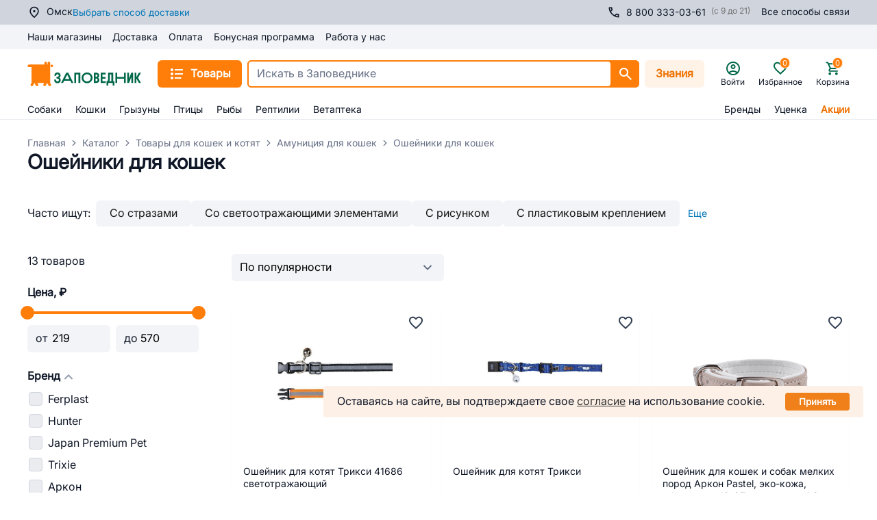

--- FILE ---
content_type: application/javascript; charset=UTF-8
request_url: https://omsk.zapovednik96.ru/_zpvd/RcFooter.12.87764ec.modern.js
body_size: 4120
content:
(window.webpackJsonp=window.webpackJsonp||[]).push([[12],{1146:function(t,e,o){var content=o(1261);content.__esModule&&(content=content.default),"string"==typeof content&&(content=[[t.i,content,""]]),content.locals&&(t.exports=content.locals);(0,o(10).default)("18ccc60d",content,!0,{sourceMap:!1})},1259:function(t,e,o){var content=o(1401);content.__esModule&&(content=content.default),"string"==typeof content&&(content=[[t.i,content,""]]),content.locals&&(t.exports=content.locals);(0,o(10).default)("1d5b6e9a",content,!0,{sourceMap:!1})},1260:function(t,e,o){"use strict";o(1146)},1261:function(t,e,o){var r=o(9)((function(i){return i[1]}));r.push([t.i,".social-link[data-v-bf64c0da]{align-items:center;border-radius:.375rem;display:flex;height:2.5rem;justify-content:center;width:2.5rem}",""]),r.locals={},t.exports=r},1262:function(t,e,o){var content=o(1403);content.__esModule&&(content=content.default),"string"==typeof content&&(content=[[t.i,content,""]]),content.locals&&(t.exports=content.locals);(0,o(10).default)("5636de64",content,!0,{sourceMap:!1})},1263:function(t,e,o){var content=o(1405);content.__esModule&&(content=content.default),"string"==typeof content&&(content=[[t.i,content,""]]),content.locals&&(t.exports=content.locals);(0,o(10).default)("2a1bafc8",content,!0,{sourceMap:!1})},1264:function(t,e,o){var content=o(1407);content.__esModule&&(content=content.default),"string"==typeof content&&(content=[[t.i,content,""]]),content.locals&&(t.exports=content.locals);(0,o(10).default)("f59b4568",content,!0,{sourceMap:!1})},1287:function(t,e,o){"use strict";var r=o(0).default.extend({name:"RcSocialLink"}),n=(o(1260),o(2)),component=Object(n.a)(r,(function(){var t=this,e=t._self._c;t._self._setupProxy;return e("a",{staticClass:"social-link",attrs:{"data-widget":"rc-social-link"}},[t._t("default")],2)}),[],!1,null,"bf64c0da",null);e.a=component.exports},1400:function(t,e,o){"use strict";o(1259)},1401:function(t,e,o){var r=o(9)((function(i){return i[1]}));r.push([t.i,".navigation[data-v-464c08c4]{display:flex;flex-direction:column;flex-grow:1}.navigation[data-v-464c08c4]>:not([hidden])~:not([hidden]){--tw-divide-x-reverse:0;--tw-divide-y-reverse:0;border-width:1px 0 0;border-bottom:calc(1px*var(--tw-divide-y-reverse)) solid #d0d5dd;border-left:calc(0px*(1 - var(--tw-divide-x-reverse))) solid #d0d5dd;border-right:calc(0px*var(--tw-divide-x-reverse)) solid #d0d5dd;border-top:calc(1px*(1 - var(--tw-divide-y-reverse))) solid #d0d5dd}.navigation[data-v-464c08c4]{border-color:#d0d5dd;border-style:solid;border-width:1px 0}@media (min-width:1024px){.navigation-lg[data-v-464c08c4]{flex-direction:row}.navigation-lg[data-v-464c08c4]>:not([hidden])~:not([hidden]){--tw-space-x-reverse:0;margin-left:1.5rem;margin-left:calc(1.5rem*(1 - var(--tw-space-x-reverse)));margin-right:0;margin-right:calc(1.5rem*var(--tw-space-x-reverse));--tw-divide-y-reverse:0;border-bottom-width:0;border-bottom-width:calc(0px*var(--tw-divide-y-reverse));border-top-width:0;border-top-width:calc(0px*(1 - var(--tw-divide-y-reverse)))}.navigation-lg[data-v-464c08c4]{border-width:0}}.nav-section[data-v-464c08c4]{cursor:pointer;font-size:14px;line-height:18px;list-style-type:none}@media (min-width:1024px){.nav-section-lg[data-v-464c08c4]{cursor:default}}.nav-items[data-v-464c08c4]{list-style-type:none;min-height:0}@media (min-width:1024px){.nav-items-lg[data-v-464c08c4]{max-height:-moz-max-content;max-height:max-content}.nav-items-lg[data-v-464c08c4]>:not([hidden])~:not([hidden]){--tw-space-y-reverse:0;margin-bottom:0;margin-bottom:calc(.5rem*var(--tw-space-y-reverse));margin-top:.5rem;margin-top:calc(.5rem*(1 - var(--tw-space-y-reverse)))}.nav-items-lg[data-v-464c08c4]{overflow:auto}}.nav-item[data-v-464c08c4]{padding-bottom:.5rem}@media (min-width:1024px){.nav-item-lg[data-v-464c08c4]{padding-bottom:0}}.items-collapse[data-v-464c08c4]{display:grid;grid-template-rows:0fr;overflow:hidden;transition-duration:.3s;transition-property:grid-template-rows;transition-timing-function:cubic-bezier(.4,0,.2,1)}.items-collapse.open[data-v-464c08c4]{grid-template-rows:1fr}@media (min-width:1024px){.items-collapse-lg[data-v-464c08c4]{display:block}}.collapse-button[data-v-464c08c4]{align-items:center;display:flex;justify-content:space-between;padding-bottom:.75rem;padding-top:.75rem}@media (min-width:1024px){.collapse-button-lg[data-v-464c08c4]{margin-bottom:.5rem;padding-bottom:0;padding-top:0}}.collapse-icon[data-v-464c08c4]{transition-duration:.3s;transition-property:transform;transition-timing-function:cubic-bezier(.4,0,.2,1)}.collapse-icon.open[data-v-464c08c4]{--tw-rotate:180deg;transform:translate(var(--tw-translate-x),var(--tw-translate-y)) rotate(180deg) skewX(var(--tw-skew-x)) skewY(var(--tw-skew-y)) scaleX(var(--tw-scale-x)) scaleY(var(--tw-scale-y));transform:translate(var(--tw-translate-x),var(--tw-translate-y)) rotate(var(--tw-rotate)) skewX(var(--tw-skew-x)) skewY(var(--tw-skew-y)) scaleX(var(--tw-scale-x)) scaleY(var(--tw-scale-y))}",""]),r.locals={},t.exports=r},1402:function(t,e,o){"use strict";o(1262)},1403:function(t,e,o){var r=o(9)((function(i){return i[1]}));r.push([t.i,".social-list__list[data-v-291dbd12]{display:flex;margin-top:.5rem}.social-list__list[data-v-291dbd12]>:not([hidden])~:not([hidden]){--tw-space-x-reverse:0;margin-left:.5rem;margin-left:calc(.5rem*(1 - var(--tw-space-x-reverse)));margin-right:0;margin-right:calc(.5rem*var(--tw-space-x-reverse))}.social-list__title[data-v-291dbd12]{color:#667085;cursor:default;font-size:14px;line-height:18px}",""]),r.locals={},t.exports=r},1404:function(t,e,o){"use strict";o(1263)},1405:function(t,e,o){var r=o(9)((function(i){return i[1]}));r.push([t.i,".policies[data-v-40103c62]{display:flex;flex-direction:column}.policies[data-v-40103c62]>:not([hidden])~:not([hidden]){--tw-space-y-reverse:0;margin-bottom:0;margin-bottom:calc(.5rem*var(--tw-space-y-reverse));margin-top:.5rem;margin-top:calc(.5rem*(1 - var(--tw-space-y-reverse)))}.policies span[data-v-40103c62]{cursor:default}.policyItem[data-v-40103c62]{color:#667085;font-size:14px;line-height:18px;text-decoration-line:none}",""]),r.locals={},t.exports=r},1406:function(t,e,o){"use strict";o(1264)},1407:function(t,e,o){var r=o(9)((function(i){return i[1]}));r.push([t.i,".app-stores__title[data-v-f70fc23c]{color:#667085;cursor:default;font-size:14px;line-height:18px}.app-stores__list[data-v-f70fc23c]{display:flex;margin-top:.5rem}.app-stores__list[data-v-f70fc23c]>:not([hidden])~:not([hidden]){--tw-space-x-reverse:0;margin-left:.5rem;margin-left:calc(.5rem*(1 - var(--tw-space-x-reverse)));margin-right:0;margin-right:calc(.5rem*var(--tw-space-x-reverse))}",""]),r.locals={},t.exports=r},1444:function(t,e,o){"use strict";var r=o(0),n=r.default.extend({name:"RcAppStore"}),c=o(2),l=Object(c.a)(n,(function(){var t=this,e=t._self._c;t._self._setupProxy;return e("a",{attrs:{"data-widget":"rc-app-store",target:"_blank"}},[t._t("default")],2)}),[],!1,null,"58098d39",null).exports,d=o(7),m=r.default.extend({name:"RcAppStores",components:{UiGooglePlay:d.v,UiAppStore:d.g,RcAppStore:l},inject:["$eventService"],props:{fillColor:{type:String,default:"#EAECF0"}}}),v=(o(1406),Object(c.a)(m,(function(){var t=this,e=t._self._c;t._self._setupProxy;return e("div",{staticClass:"app-stores",attrs:{"data-widget":"rc-app-stores"}},[t._t("title",(function(){return[e("span",{staticClass:"app-stores__title"},[t._v("Мобильные приложения")])]})),t._v(" "),e("div",{staticClass:"app-stores__list"},[e("RcAppStore",{attrs:{href:"https://apps.apple.com/ru/app/%D0%B7%D0%B0%D0%BF%D0%BE%D0%B2%D0%B5%D0%B4%D0%BD%D0%B8%D0%BA/id1479667839?platform=iphone"},nativeOn:{click:function(e){return t.$eventService.gotoAppStoreEvent.apply(null,arguments)}}},[e("UiAppStore",{attrs:{"fill-color":t.fillColor}})],1),t._v(" "),e("RcAppStore",{attrs:{href:"https://play.google.com/store/apps/details?id=ru.zapovednik96.app&hl=ru&gl=US"},nativeOn:{click:function(e){return t.$eventService.gotoGooglePlayEvent.apply(null,arguments)}}},[e("UiGooglePlay",{attrs:{"fill-color":t.fillColor}})],1)],1)],2)}),[],!1,null,"f70fc23c",null));e.a=v.exports},1469:function(t,e,o){"use strict";var r=o(0),n=o(7),c=r.default.extend({name:"RcCommonNavigation",components:{UiIconChevronDown:n.H},data:()=>({activeSectionName:""}),computed:{navigation(){return this.$navigationPresenter.navigationFiltered}},methods:{toggle(t){this.activeSectionName===t?this.activeSectionName="":this.activeSectionName=t}}}),l=(o(1400),o(2)),component=Object(l.a)(c,(function(){var t=this,e=t._self._c;t._self._setupProxy;return e("div",{class:["navigation","navigation-lg"],attrs:{"data-widget":"rc-common-navigation"}},t._l(t.navigation,(function(section,o){return e("div",{key:o,class:["nav-section","nav-section-lg "]},[e("div",{class:["collapse-button","collapse-button-lg"],on:{click:function(e){return t.toggle(section.title)}}},[e("span",{staticClass:"font-semibold cursor-default"},[t._v(t._s(t._f("capitalize")(section.title)))]),t._v(" "),e("UiIconChevronDown",{class:{"lg:hidden":!0,open:section.title===t.activeSectionName,"collapse-icon":!0},attrs:{"fill-style":"fill-neutrals-500"}})],1),t._v(" "),e("div",{class:{"items-collapse":!0,"items-collapse-lg":!0,open:section.title===t.activeSectionName}},[e("ul",{class:["nav-items","nav-items-lg"]},t._l(section.items,(function(nav,o){return e("li",{key:o,class:["nav-item","nav-item-lg"]},[e("nuxt-link",{class:["text-neutrals-900"],attrs:{to:nav.linkPage}},[t._v(t._s(t._f("capitalize")(nav.title)))])],1)})),0)])])})),0)}),[],!1,null,"464c08c4",null);e.a=component.exports},1470:function(t,e,o){"use strict";var r=o(0),n=o(1287),c=o(7),l=r.default.extend({name:"RcSocialList",components:{UiIconYoutube:c.Ib,UiIconOK:c.ib,UiIconTelegram:c.Bb,UiIconVK:c.Db,RcSocialLink:n.a},inject:["$communicationPresenter","$eventService"],props:{bgColorClass:{type:String,default:"bg-neutrals-200"}}}),d=(o(1402),o(2)),component=Object(d.a)(l,(function(){var t=this,e=t._self._c;t._self._setupProxy;return e("div",{attrs:{"data-widget":"rc-social-list"}},[t._t("title",(function(){return[e("span",{staticClass:"social-list__title"},[t._v("Мы в социальных сетях")])]})),t._v(" "),e("div",{staticClass:"social-list__list"},[e("RcSocialLink",{class:t.bgColorClass,attrs:{href:t.$communicationPresenter.routes.vk,target:"_blank"},nativeOn:{click:function(e){return t.$eventService.gotoVkEvent.apply(null,arguments)}}},[e("UiIconVK",{attrs:{"fill-style":"fill-neutrals-700"}})],1),t._v(" "),e("RcSocialLink",{class:t.bgColorClass,attrs:{href:t.$communicationPresenter.routes.ok,target:"_blank"}},[e("UiIconOK",{attrs:{"fill-style":"fill-neutrals-700"}})],1),t._v(" "),e("RcSocialLink",{class:t.bgColorClass,attrs:{href:t.$communicationPresenter.routes.telegram,target:"_blank"}},[e("UiIconTelegram",{attrs:{"fill-style":"fill-neutrals-700"}})],1),t._v(" "),e("RcSocialLink",{class:t.bgColorClass,attrs:{href:t.$communicationPresenter.routes.youtube,target:"_blank"}},[e("UiIconYoutube",{attrs:{"fill-style":"fill-neutrals-700"}})],1)],1)],2)}),[],!1,null,"291dbd12",null);e.a=component.exports},1471:function(t,e,o){"use strict";var r={name:"RcCommonPolicies"},n=(o(1404),o(2)),component=Object(n.a)(r,(function(){var t=this,e=t._self._c;return e("div",{staticClass:"policies",attrs:{"data-widget":"rc-common-policies"}},[e("span",{staticClass:"policyItem"},[t._v("© 2002—"+t._s((new Date).getFullYear())+" Все права защищены. "),e("br"),t._v("Официальный сайт ООО «Заповедник-Центр»")]),t._v(" "),e("span",{staticClass:"policyItem"},[t._v("ИНН: 6658370770, ОГРН: 1106658018114")]),t._v(" "),e("nuxt-link",{staticClass:"policyItem",attrs:{rel:"nofollow",to:"/oferta/"}},[t._v("Публичная оферта")]),t._v(" "),e("nuxt-link",{staticClass:"policyItem",attrs:{rel:"nofollow",to:"/pravila-konfidentsialnosti-i-zashchity-personalnykh-dannykh/"}},[t._v("Политика конфиденциальности")]),t._v(" "),e("nuxt-link",{staticClass:"policyItem",attrs:{rel:"nofollow",to:"/consent-personal-data/"}},[t._v("Согласие на обработку персональных данных")]),t._v(" "),e("nuxt-link",{staticClass:"policyItem",attrs:{to:"/sitemap/"}},[t._v("Карта сайта")])],1)}),[],!1,null,"40103c62",null);e.a=component.exports},1709:function(t,e,o){var content=o(2269);content.__esModule&&(content=content.default),"string"==typeof content&&(content=[[t.i,content,""]]),content.locals&&(t.exports=content.locals);(0,o(10).default)("b6f42950",content,!0,{sourceMap:!1})},1710:function(t,e,o){var content=o(2271);content.__esModule&&(content=content.default),"string"==typeof content&&(content=[[t.i,content,""]]),content.locals&&(t.exports=content.locals);(0,o(10).default)("3e357950",content,!0,{sourceMap:!1})},2268:function(t,e,o){"use strict";o(1709)},2269:function(t,e,o){var r=o(9)((function(i){return i[1]}));r.push([t.i,".payment[data-v-1d210b10]{align-items:flex-start;display:flex;flex-direction:column}.payment-methods__title[data-v-1d210b10]{color:#667085;cursor:default;font-size:14px;line-height:18px}.payment-methods__list[data-v-1d210b10]{display:flex;margin-top:.5rem}.payment-methods__list[data-v-1d210b10]>:not([hidden])~:not([hidden]){--tw-space-x-reverse:0;margin-left:.5rem;margin-left:calc(.5rem*(1 - var(--tw-space-x-reverse)));margin-right:0;margin-right:calc(.5rem*var(--tw-space-x-reverse))}@media (min-width:1024px){.payment-methods__list[data-v-1d210b10]>:not([hidden])~:not([hidden]){--tw-space-x-reverse:0;margin-left:1rem;margin-left:calc(1rem*(1 - var(--tw-space-x-reverse)));margin-right:0;margin-right:calc(1rem*var(--tw-space-x-reverse))}}.payment-methods__item[data-v-1d210b10]{align-items:center;border-radius:.375rem;display:flex;height:60px;justify-content:center;width:95px}",""]),r.locals={},t.exports=r},2270:function(t,e,o){"use strict";o(1710)},2271:function(t,e,o){var r=o(9)((function(i){return i[1]}));r.push([t.i,".footer[data-v-0706515c]{display:flex;flex-direction:column;margin-bottom:3.5rem;position:relative}.footer[data-v-0706515c]>:not([hidden])~:not([hidden]){--tw-space-y-reverse:0;margin-bottom:0;margin-bottom:calc(2rem*var(--tw-space-y-reverse));margin-top:2rem;margin-top:calc(2rem*(1 - var(--tw-space-y-reverse)))}@media (min-width:1024px){.footer-lg[data-v-0706515c]{flex-direction:row}.footer-lg[data-v-0706515c]>:not([hidden])~:not([hidden]){--tw-space-x-reverse:0;margin-left:4rem;margin-left:calc(4rem*(1 - var(--tw-space-x-reverse)));margin-right:0;margin-right:calc(4rem*var(--tw-space-x-reverse));--tw-space-y-reverse:0;margin-bottom:0;margin-bottom:calc(0px*var(--tw-space-y-reverse));margin-top:0;margin-top:calc(0px*(1 - var(--tw-space-y-reverse)))}}.footer__about[data-v-0706515c]{display:flex;flex-direction:column;flex-shrink:0}.footer__about__contacts[data-v-0706515c]{display:flex;flex-direction:column;margin-top:1.5rem}@media (min-width:360px){.footer__about__contacts-sm[data-v-0706515c]{align-items:center;flex-direction:row}}@media (min-width:1024px){.footer__about__contacts-lg[data-v-0706515c]{align-items:flex-start;flex-direction:column}.footer__about__contacts-lg[data-v-0706515c]>:not([hidden])~:not([hidden]){--tw-space-y-reverse:0;margin-bottom:0;margin-bottom:calc(.5rem*var(--tw-space-y-reverse));margin-top:.5rem;margin-top:calc(.5rem*(1 - var(--tw-space-y-reverse)))}}.footer__about__contacts__opener[data-v-0706515c]{font-size:14px;line-height:18px;margin-left:.5rem;margin-top:.5rem}@media (min-width:360px){.footer__about__contacts__opener-sm[data-v-0706515c]{margin-top:0}}@media (min-width:1024px){.footer__about__contacts__opener-lg[data-v-0706515c]{margin-left:0}}.footer__social-media-lg[data-v-0706515c]>:not([hidden])~:not([hidden]){--tw-space-y-reverse:0;margin-bottom:0;margin-bottom:calc(2rem*var(--tw-space-y-reverse));margin-top:2rem;margin-top:calc(2rem*(1 - var(--tw-space-y-reverse)))}@media (min-width:1024px){.footer__social-media-lg[data-v-0706515c]>:not([hidden])~:not([hidden]){--tw-space-y-reverse:0;margin-bottom:0;margin-bottom:calc(1.5rem*var(--tw-space-y-reverse));margin-top:1.5rem;margin-top:calc(1.5rem*(1 - var(--tw-space-y-reverse)))}}.footer__yandex-reviews[data-v-0706515c]{border-style:none;height:4rem;width:12rem}",""]),r.locals={},t.exports=r},2442:function(t,e,o){"use strict";o.r(e);var r=o(0),n=o(1469),c=o(1310),l=o(1470),d=o(1316),m=o(1311),v=o(1471),f=o(1444),_={name:"RcCommonPaymentMethods",props:{bgColorClass:{type:String,default:""}}},h=(o(2268),o(2)),x=Object(h.a)(_,(function(){var t=this,e=t._self._c;return e("div",{staticClass:"payment",attrs:{"data-widget":"rc-common-payment-methods"}},[t._t("title",(function(){return[e("span",{staticClass:"payment-methods__title"},[t._v("Способы оплаты")])]})),t._v(" "),e("div",{staticClass:"payment-methods__list"},[e("div",{staticClass:"payment-methods__item",class:t.bgColorClass},[e("img",{attrs:{src:"/footer/payment/visa.svg",alt:"visa-logo"}})]),t._v(" "),e("div",{staticClass:"payment-methods__item",class:t.bgColorClass},[e("img",{attrs:{src:"/footer/payment/mcard.svg",alt:"mastercard-logo"}})]),t._v(" "),e("div",{staticClass:"payment-methods__item",class:t.bgColorClass},[e("img",{attrs:{src:"/footer/payment/mir.svg",alt:"mir-logo"}})])])],2)}),[],!1,null,"1d210b10",null).exports,w=r.default.extend({name:"RcFooter",components:{RcCommonPaymentMethods:x,RcAppStores:f.a,RcCommonPolicies:v.a,RcCommonContactsInfo:m.a,RcCommonContactsOpener:d.a,RcSocialList:l.a,RcLogo:c.a,RcCommonNavigation:n.a},props:{iconsColor:{type:String,default:"bg-pureWhite-100"},appsColor:{type:String,default:"#FFFFFF"}},mounted(){console.log("RcFooter mounted")}}),y=(o(2270),Object(h.a)(w,(function(){var t=this,e=t._self._c;t._self._setupProxy;return e("div",{class:["footer","footer-lg"],attrs:{"data-widget":"rc-footer"}},[e("div",{class:["footer__about"]},[e("RcLogo"),t._v(" "),e("div",{class:["footer__about__contacts","footer__about__contacts-lg","footer__about__contacts-sm"]},[e("RcCommonContactsInfo",{attrs:{"telephone-style":"font-medium"}}),t._v(" "),e("RcCommonContactsOpener",{class:["footer__about__contacts__opener","footer__about__contacts__opener-sm","footer__about__contacts__opener-lg"]})],1),t._v(" "),e("RcCommonPolicies",{staticClass:"!hidden lg:!flex mt-6"})],1),t._v(" "),e("RcCommonNavigation"),t._v(" "),e("div",{class:["footer__social-media","footer__social-media-lg"]},[e("RcSocialList",{attrs:{"bg-color-class":t.iconsColor}}),t._v(" "),e("RcAppStores",{attrs:{"fill-color":t.appsColor}}),t._v(" "),e("RcCommonPaymentMethods"),t._v(" "),e("iframe",{staticClass:"footer__yandex-reviews",attrs:{src:"https://yandex.ru/sprav/widget/rating-badge/1013298755?type=rating"}})],1),t._v(" "),e("client-only",[e("RcCommonPolicies",{staticClass:"flex lg:!hidden"})],1)],1)}),[],!1,null,"0706515c",null));e.default=y.exports}}]);

--- FILE ---
content_type: application/javascript; charset=UTF-8
request_url: https://omsk.zapovednik96.ru/_zpvd/RcCatalogFilter.31.4ecde9e.modern.js
body_size: 5331
content:
(window.webpackJsonp=window.webpackJsonp||[]).push([[31],{1271:function(t,e,r){var content=r(1428);content.__esModule&&(content=content.default),"string"==typeof content&&(content=[[t.i,content,""]]),content.locals&&(t.exports=content.locals);(0,r(10).default)("90e567ca",content,!0,{sourceMap:!1})},1272:function(t,e,r){var content=r(1430);content.__esModule&&(content=content.default),"string"==typeof content&&(content=[[t.i,content,""]]),content.locals&&(t.exports=content.locals);(0,r(10).default)("65d3c7a1",content,!0,{sourceMap:!1})},1273:function(t,e,r){var content=r(1432);content.__esModule&&(content=content.default),"string"==typeof content&&(content=[[t.i,content,""]]),content.locals&&(t.exports=content.locals);(0,r(10).default)("30faf7a9",content,!0,{sourceMap:!1})},1426:function(t,e,r){"use strict";r(24),r(31);var o=r(1120),l=o.a.extend({data:()=>({showCount:8,SHOW_FILTERS_COUNT:8,popoverOffset:0,tooltip:!1,popperHideTask:-1}),computed:{filters(){var t,e;return null!==(e=(null!==(t=this.catalogSectionModule.smartFilter)&&void 0!==t?t:{}).FILTERS)&&void 0!==e?e:[]},showAllText(){return this.showCount===this.filters.length?"Показать меньше":"Все фильтры"},filterCounter(){return this.catalogSectionModule.elementCountFormatted},productsCounter(){return this.catalogSectionModule.productsCountFormatted},applyFilterBtnText(){return"initial"===this.catalogSectionModule.filterState?"Показать":"readyToUpdate"===this.catalogSectionModule.filterState?"Показать "+this.filterCounter:"updated"===this.catalogSectionModule.filterState?this.filterCounter:"Показать"},appliedFilters(){return this.catalogSectionModule.appliedFilters},loading(){return this.catalogSectionModule.smartFilterLoading},pageLoading(){return this.catalogSectionModule.pageLoading},productListLoading(){return this.catalogSectionModule.productsLoading}},watch:{appliedFilters(t,e){var r,o=Object.keys(t),l=Object.keys(e),n=o.length>l.length?o.filter((t=>!l.includes(t))):l.filter((t=>!o.includes(t)));this.catalogSectionModule.setField(["tooltipId",null!==(r=n[0])&&void 0!==r?r:null])}},methods:{showAllFilters(){8===this.showCount?this.showCount=this.filters.length:this.showCount=8},fetchProductsByFilter(){return this.hideTooltip(),this.catalogSectionModule.applyFilters(this.$route)},onShowTooltip(t){this.popoverOffset=t,this.hideTooltip(),this.tooltip=!0,this.popperHideTask=setTimeout((()=>{this.tooltip=!1}),3e3)},hideTooltip(){clearTimeout(this.popperHideTask),this.tooltip=!1}}});e.a=l},1427:function(t,e,r){"use strict";r(1271)},1428:function(t,e,r){var o=r(9)((function(i){return i[1]}));o.push([t.i,".price-filter__inputs{display:flex}.price-filter__inputs>:not([hidden])~:not([hidden]){--tw-space-x-reverse:0;margin-left:.5rem;margin-left:calc(.5rem*(1 - var(--tw-space-x-reverse)));margin-right:0;margin-right:calc(.5rem*var(--tw-space-x-reverse))}.price-filter .el-slider__button{background-color:#ff7e0a;border-color:#ff7e0a;height:20px;width:20px}.price-filter .el-slider__button-wrapper{top:-16px;z-index:0}.price-filter .el-slider__runway{height:4px}.price-filter .el-slider__bar{background-color:#ff7e0a;height:4px}",""]),o.locals={},t.exports=o},1429:function(t,e,r){"use strict";r(1272)},1430:function(t,e,r){var o=r(9)((function(i){return i[1]}));o.push([t.i,".filter-checkbox-list__item[data-v-52d7ea8c]{display:flex}.filter-checkbox-list__collapse[data-v-52d7ea8c]{display:flex;flex-direction:column}.filter-checkbox-list__collapse__overflow[data-v-52d7ea8c]::-webkit-scrollbar-thumb{background-color:rgba(0,0,0,.4);border-radius:3px}.filter-checkbox-list__collapse__overflow[data-v-52d7ea8c]::-webkit-scrollbar-track{border-radius:3px}.filter-checkbox-list__collapse__overflow[data-v-52d7ea8c]::-webkit-scrollbar{height:6px;width:6px}.filter-checkbox-list__collapse__overflow[data-v-52d7ea8c]{display:flex;flex-direction:column;margin-top:.5rem;max-height:312px}.filter-checkbox-list__collapse__overflow[data-v-52d7ea8c]>:not([hidden])~:not([hidden]){--tw-space-y-reverse:0;margin-bottom:0;margin-bottom:calc(.5rem*var(--tw-space-y-reverse));margin-top:.5rem;margin-top:calc(.5rem*(1 - var(--tw-space-y-reverse)))}.filter-checkbox-list__collapse__overflow[data-v-52d7ea8c]{overflow-y:auto}",""]),o.locals={},t.exports=o},1431:function(t,e,r){"use strict";r(1273)},1432:function(t,e,r){var o=r(9)((function(i){return i[1]}));o.push([t.i,".catalog-filter-section__button[data-v-4f2954c0]{display:flex}.catalog-filter-section__button__name[data-v-4f2954c0]{font-weight:600}",""]),o.locals={},t.exports=o},1474:function(t,e,r){"use strict";var o=r(6),l=(r(21),r(20),r(41),r(7)),n=r(77),c=r(341),d=r(1120);function h(t,e){var r=Object.keys(t);if(Object.getOwnPropertySymbols){var o=Object.getOwnPropertySymbols(t);e&&(o=o.filter((function(e){return Object.getOwnPropertyDescriptor(t,e).enumerable}))),r.push.apply(r,o)}return r}function f(t){for(var e=1;e<arguments.length;e++){var r=null!=arguments[e]?arguments[e]:{};e%2?h(Object(r),!0).forEach((function(e){Object(o.a)(t,e,r[e])})):Object.getOwnPropertyDescriptors?Object.defineProperties(t,Object.getOwnPropertyDescriptors(r)):h(Object(r)).forEach((function(e){Object.defineProperty(t,e,Object.getOwnPropertyDescriptor(r,e))}))}return t}var m=d.a.extend({name:"RcCatalogPriceFilter",components:{LazyHydrate:c.a,UiSimpleInput:l.Vb},props:{slider:{type:Boolean,default:!0}},data:()=>({maxInputTimeOutId:-1,minInputTimeOutId:-1,maxInput:0,minInput:0,sliderValues:[]}),computed:{appliedFilters(){return this.catalogSectionModule.appliedFilters},filterMinPrice(){return this.catalogSectionModule.minPriceFilter},filterMaxPrice(){return this.catalogSectionModule.maxPriceFilter},minPriceDefault(){return Number(this.filterMinPrice.VALUE)},maxPriceDefault(){return Number(this.filterMaxPrice.VALUE)},minPrice:{get(){return this.appliedFilters[this.filterMinPrice.CONTROL_NAME]?Number(this.appliedFilters[this.filterMinPrice.CONTROL_NAME]):this.minPriceDefault},set(t){this.minPrice!==t&&(t===this.minPriceDefault?this.catalogSectionModule.setFilterValues(Object.entries(this.appliedFilters).filter((t=>t[0]!==this.filterMinPrice.CONTROL_NAME))):this.catalogSectionModule.setFilterValues(Object.entries(f(f({},this.appliedFilters),{},{[this.filterMinPrice.CONTROL_NAME]:t.toString()}))),this.updateSmartFiler())}},maxPrice:{get(){return this.appliedFilters[this.filterMaxPrice.CONTROL_NAME]?Number(this.appliedFilters[this.filterMaxPrice.CONTROL_NAME]):this.maxPriceDefault},set(t){this.maxPrice!==t&&(t===this.maxPriceDefault?this.catalogSectionModule.setFilterValues(Object.entries(this.appliedFilters).filter((t=>t[0]!==this.filterMaxPrice.CONTROL_NAME))):this.catalogSectionModule.setFilterValues(Object.entries(f(f({},this.appliedFilters),{},{[this.filterMaxPrice.CONTROL_NAME]:t.toString()}))),this.updateSmartFiler())}},userMaxInput:{get(){return Object(n.h)(this.maxInput.toString())},set(t){this.maxInputHandler(Number(t.replace(/[^+\d]/g,"")))}},userMinInput:{get(){return Object(n.h)(this.minInput.toString())},set(t){this.minInputHandler(Number(t.replace(/[^+\d]/g,"")))}}},watch:{sliderValues(t){t=this.roundUpSliderValues(t),this.minInput=t[0],this.maxInput=t[1]},minPrice(t){t===this.minPriceDefault&&(this.sliderValues=[t,this.maxInput])},maxPrice(t){t===this.maxPriceDefault&&(this.sliderValues=[this.minInput,t])}},created(){this.maxInput=this.maxPrice,this.minInput=this.minPrice,this.sliderValues=[this.minPrice,this.maxPrice]},methods:{clearTimeout(t,e){clearTimeout(e)},onSliderChange(t){t=this.roundUpSliderValues(t),this.minPrice=t[0],this.maxPrice=t[1],this.minInput=t[0],this.maxInput=t[1]},validateInput(t){Object(l.nc)(t)},minInputHandler(t){t<=this.maxInput&&t>=this.minPriceDefault&&(this.sliderValues=[t,this.maxInput]),clearTimeout(this.minInputTimeOutId);this.minInputTimeOutId=setTimeout((t=>{t>this.maxInput?(this.minPrice=this.minInput=this.maxInput,this.sliderValues=[this.maxInput,this.maxInput]):t<this.minPriceDefault?(this.minPrice=this.minInput=this.minPriceDefault,this.sliderValues=[this.minPriceDefault,this.maxInput]):this.minPrice=this.minInput}),1500,t)},maxInputHandler(t){t>=this.minInput&&(this.sliderValues=[this.minPrice,t]),clearTimeout(this.maxInputTimeOutId);this.maxInputTimeOutId=setTimeout((t=>{t<this.minInput?(this.maxPrice=this.maxInput=this.minInput,this.sliderValues=[this.minInput,this.minInput]):t>this.maxPriceDefault?(this.maxPrice=this.maxInput=this.maxPriceDefault,this.sliderValues=[this.minInput,this.maxPriceDefault]):this.maxPrice=this.maxInput}),1500,t)},emitTooltip(){if(this.$refs.inputs){var t=this.$refs.inputs;t?this.$emit("showTooltip",t.offsetTop+t.offsetHeight/2):console.error("Не удлаось вычислить положение tooltip")}},updateSmartFiler(){return this.catalogSectionModule.fetchSmartFilter("refresh").then((()=>this.emitTooltip()))},roundUpSliderValues(t){return t[0]!==this.minPriceDefault&&(t[0]=Math.ceil(t[0])),t[1]!==this.maxPriceDefault&&(t[1]=Math.ceil(t[1])),[t[0],t[1]]}}}),v=(r(1427),r(2)),component=Object(v.a)(m,(function(){var t=this,e=t._self._c;t._self._setupProxy;return e("div",{staticClass:"price-filter",attrs:{"data-widget":"rc-catalog-price-filter"}},[e("LazyHydrate",{attrs:{"when-visible":""}},[t.slider?e("el-slider",{attrs:{range:!0,max:t.maxPriceDefault,min:t.minPriceDefault,"show-tooltip":!1},on:{change:t.onSliderChange},model:{value:t.sliderValues,callback:function(e){t.sliderValues=e},expression:"sliderValues"}}):t._e()],1),t._v(" "),e("div",{ref:"inputs",staticClass:"price-filter__inputs"},[e("UiSimpleInput",{staticClass:"grow",attrs:{"custom-input-class-list":{"!pl-9":!0}},nativeOn:{keypress:function(e){return t.validateInput(e)}},model:{value:t.userMinInput,callback:function(e){t.userMinInput=e},expression:"userMinInput"}},[e("span",{attrs:{slot:"prefix"},slot:"prefix"},[t._v("от")])]),t._v(" "),e("UiSimpleInput",{staticClass:"grow",attrs:{"custom-input-class-list":{"!pl-9":!0}},nativeOn:{keypress:function(e){return t.validateInput(e)}},model:{value:t.userMaxInput,callback:function(e){t.userMaxInput=e},expression:"userMaxInput"}},[e("span",{attrs:{slot:"prefix"},slot:"prefix"},[t._v("до")])])],1)],1)}),[],!1,null,null,null);e.a=component.exports},1475:function(t,e,r){"use strict";var o=r(1),l=(r(24),r(31),r(152),r(7)),n=r(1120).a.extend({name:"RcCatalogFilterCheckboxList",components:{UiCheckboxGroup:l.kc,UiSingleCheckbox:l.ac,UiIconChevronDown:l.H,UiSimpleInput:l.Vb,UiIconSearch:l.sb},props:{list:{type:Array,required:!0},calcTooltipPosition:{type:Boolean,default:!0}},data:()=>({collapse:!0,open:!1,searchStr:""}),computed:{checklist:{get(){return Object.entries(this.catalogSectionModule.appliedFilters)},set(t){this.catalogSectionModule.setFilterValues(t)}},quantity(){return this.collapse&&this.list.length>5?this.open?this.list.length:5:this.list.length},listToShow(){return this.searchStr?this.list.filter((t=>t.VALUE.toLowerCase().includes(this.searchStr.trim().toLowerCase()))):this.list.slice(0,this.quantity)},collapseBtn(){return this.open?"Свернуть":"Показать еще"},appliedFilterSections(){return this.catalogSectionModule.appliedFilterSections},tooltipId(){return this.catalogSectionModule.tooltipId}},methods:{toggleCollapse(){this.open=!this.open},onChange(){var t=this;return Object(o.a)((function*(){var e,r,o,l=null!==(r=null===(e=t.$refs.listContainer)||void 0===e?void 0:e.scrollTop)&&void 0!==r?r:0;if(yield t.catalogSectionModule.fetchSmartFilter("refresh"),t.calcTooltipPosition&&t.tooltipId&&t.$refs[t.tooltipId]){var n=null===(o=t.$refs[t.tooltipId][0])||void 0===o?void 0:o.$el,c=t.$refs.listContainer;if(!n||!c)return void console.error("Не удлаось вычислить положение tooltip");c.scrollTop=l,t.$emit("showTooltip",n.offsetTop-c.scrollTop+n.offsetHeight/2)}}))()}}}),c=(r(1429),r(2)),component=Object(c.a)(n,(function(){var t=this,e=t._self._c;t._self._setupProxy;return e("div",{staticClass:"filter-checkbox-list",attrs:{"data-widget":"rc-catalog-filter-checkbox-list"}},[e("UiCheckboxGroup",{staticClass:"flex flex-col",on:{change:t.onChange},model:{value:t.checklist,callback:function(e){t.checklist=e},expression:"checklist"}},[e("div",{staticClass:"filter-checkbox-list__collapse",class:{open:t.open}},[t.list.length>5?e("UiSimpleInput",{staticClass:"mt-2",attrs:{placeholder:"Поиск"},model:{value:t.searchStr,callback:function(e){t.searchStr=e},expression:"searchStr"}},[e("UiIconSearch",{attrs:{slot:"prefix","fill-style":"fill-neutrals-500"},slot:"prefix"})],1):t._e(),t._v(" "),e("div",{ref:"listContainer",staticClass:"filter-checkbox-list__collapse__overflow"},t._l(t.listToShow,(function(t){return e("UiSingleCheckbox",{key:t.CONTROL_NAME,ref:t.CONTROL_NAME,refInFor:!0,attrs:{label:t.VALUE,value:[t.CONTROL_NAME,t.HTML_VALUE]}})})),1),t._v(" "),t.collapse&&t.list.length>5&&!t.searchStr?e("button",{staticClass:"btn bg-transparent mt-2",on:{click:function(e){return e.stopPropagation(),t.toggleCollapse.apply(null,arguments)}}},[e("div",{staticClass:"flex"},[e("span",{staticClass:"text-otherBlue"},[t._v(" "+t._s(t.collapseBtn))]),t._v(" "),e("UiIconChevronDown",{staticClass:"!fill-neutrals-400",class:{"rotate-180":t.open}})],1)]):t._e()],1)])],1)}),[],!1,null,"52d7ea8c",null);e.a=component.exports},1476:function(t,e,r){"use strict";var o=r(0),l=r(7),n=o.default.extend({name:"RcCatalogFilterSection",components:{UiCollapse:l.l,UiIconChevronDown:l.H},props:{name:{type:String,required:!0},collapse:{type:Boolean,default:!0},value:{type:Boolean,default:!1}}}),c=(r(1431),r(2)),component=Object(c.a)(n,(function(){var t=this,e=t._self._c;t._self._setupProxy;return e("div",{staticClass:"catalog-filter-section",attrs:{"data-widget":"rc-catalog-filter-section"}},[t.collapse?e("UiCollapse",{attrs:{value:t.value},scopedSlots:t._u([{key:"button",fn:function(r){var{open:o}=r;return[e("div",{staticClass:"catalog-filter-section__button"},[e("span",{staticClass:"catalog-filter-section__button__name"},[t._v(t._s(t.name))]),t._v(" "),e("UiIconChevronDown",{staticClass:"!fill-neutrals-400 transition-transform duration-300 ease-in-out",class:{"rotate-180":o}})],1)]}}],null,!1,956791611)},[t._v(" "),t._t("default")],2):t.collapse?t._e():e("div",[e("div",{staticClass:"flex justify-between"},[e("span",{staticClass:"catalog-filter-section__button__name"},[t._v(t._s(t.name))]),t._v(" "),t._t("action")],2),t._v(" "),t._t("default")],2)],1)}),[],!1,null,"4f2954c0",null);e.a=component.exports},1741:function(t,e,r){var content=r(2347);content.__esModule&&(content=content.default),"string"==typeof content&&(content=[[t.i,content,""]]),content.locals&&(t.exports=content.locals);(0,r(10).default)("790af613",content,!0,{sourceMap:!1})},1742:function(t,e,r){var content=r(2349);content.__esModule&&(content=content.default),"string"==typeof content&&(content=[[t.i,content,""]]),content.locals&&(t.exports=content.locals);(0,r(10).default)("748ed36d",content,!0,{sourceMap:!1})},2346:function(t,e,r){"use strict";r(1741)},2347:function(t,e,r){var o=r(9)((function(i){return i[1]}));o.push([t.i,'.tooltip[data-v-b277f91e]{background-color:#fff;border-radius:.375rem;height:80px;width:255px;z-index:10;--tw-shadow:0px 4px 32px 0px rgba(0,0,0,.16),0px 0px 8px 0px rgba(0,0,0,.08);--tw-shadow-colored:0px 4px 32px 0px var(--tw-shadow-color),0px 0px 8px 0px var(--tw-shadow-color);box-shadow:0 0 transparent,0 0 transparent,0 4px 32px 0 rgba(0,0,0,.16),0 0 8px 0 rgba(0,0,0,.08);box-shadow:var(--tw-ring-offset-shadow,0 0 transparent),var(--tw-ring-shadow,0 0 transparent),var(--tw-shadow)}.arrow[data-v-b277f91e]{left:-8px;position:absolute;top:0;transform:translateY(31px);visibility:hidden}.arrow[data-v-b277f91e]:before{background-color:#fff;content:"";height:23px;position:absolute;transform:rotate(45deg);visibility:visible;width:20px}.tooltip-content[data-v-b277f91e]{display:flex;flex-direction:column}.tooltip-content[data-v-b277f91e]>:not([hidden])~:not([hidden]){--tw-space-y-reverse:0;margin-bottom:0;margin-bottom:calc(.25rem*var(--tw-space-y-reverse));margin-top:.25rem;margin-top:calc(.25rem*(1 - var(--tw-space-y-reverse)))}.tooltip-content[data-v-b277f91e]{border-radius:.375rem;padding:1rem}.tooltip-content__btn[data-v-b277f91e]{background-color:transparent;color:#0074b6;display:inline-flex}.tooltip-content__btn[data-v-b277f91e]:hover{opacity:.8}.fade-enter-active[data-v-b277f91e],.fade-leave-active[data-v-b277f91e]{transition:opacity .3s}.fade-enter[data-v-b277f91e],.fade-leave-to[data-v-b277f91e]{opacity:0}',""]),o.locals={},t.exports=o},2348:function(t,e,r){"use strict";r(1742)},2349:function(t,e,r){var o=r(9)((function(i){return i[1]}));o.push([t.i,".catalog-filter[data-v-14854348]{flex-grow:1;position:relative}.catalog-filter[data-v-14854348]>:not([hidden])~:not([hidden]){--tw-space-y-reverse:0;margin-bottom:0;margin-bottom:calc(1.5rem*var(--tw-space-y-reverse));margin-top:1.5rem;margin-top:calc(1.5rem*(1 - var(--tw-space-y-reverse)))}.catalog-filter[data-v-14854348]{transition-duration:.15s;transition-property:opacity;transition-timing-function:cubic-bezier(.4,0,.2,1)}.catalog-filter.loading[data-v-14854348]{opacity:.3;z-index:-1}.catalog-filter__buttons[data-v-14854348]{display:flex;flex-direction:column}.catalog-filter__buttons[data-v-14854348]>:not([hidden])~:not([hidden]){--tw-space-y-reverse:0;margin-bottom:0;margin-bottom:calc(1rem*var(--tw-space-y-reverse));margin-top:1rem;margin-top:calc(1rem*(1 - var(--tw-space-y-reverse)))}.catalog-filter__buttons .btn[data-v-14854348]:hover{opacity:.8}.tooltip-content[data-v-14854348]{display:flex;flex-direction:column;height:80px;width:255px}.tooltip-content[data-v-14854348]>:not([hidden])~:not([hidden]){--tw-space-y-reverse:0;margin-bottom:0;margin-bottom:calc(.25rem*var(--tw-space-y-reverse));margin-top:.25rem;margin-top:calc(.25rem*(1 - var(--tw-space-y-reverse)))}.tooltip-content[data-v-14854348]{border-radius:.375rem;padding:1rem}.tooltip-content__btn[data-v-14854348]{background-color:transparent;color:#0074b6;display:inline-flex}.tooltip-content__btn[data-v-14854348]:hover{opacity:.8}",""]),o.locals={},t.exports=o},2521:function(t,e,r){"use strict";r.r(e);var o=r(1426),l=r(1474),n=r(1475),c=r(1476),d=r(7),h=r(0).default.extend({name:"RcCatalogFilterTooltip",props:{filterCounter:{type:String,required:!0}}}),f=(r(2346),r(2)),m=Object(f.a)(h,(function(){var t=this,e=t._self._c;t._self._setupProxy;return e("transition",{attrs:{name:"fade-in-linear"}},[e("div",{staticClass:"tooltip",attrs:{"data-widget":"rc-catalog-filter-tooltip"}},[e("div",{staticClass:"arrow"}),t._v(" "),e("div",{staticClass:"tooltip-content"},[e("span",{staticClass:"cursor-default"},[t._v("Найдено "+t._s(t.filterCounter))]),t._v(" "),e("button",{staticClass:"tooltip-content__btn btn",on:{click:function(e){return t.$emit("apply")}}},[t._v("Показать")])])])])}),[],!1,null,"b277f91e",null).exports,v=o.a.extend({name:"RcCatalogFilter",components:{RcCatalogFilterTooltip:m,RcCatalogPriceFilter:l.a,RcCatalogFilterCheckboxList:n.a,RcCatalogFilterSection:c.a,UiButton:d.i,RcPreloaderEllipsis:d.d},mounted(){console.log("RcCatalogFilter mounted")}}),x=(r(2348),Object(f.a)(v,(function(){var t=this,e=t._self._c;t._self._setupProxy;return e("div",{attrs:{"data-widget":"rc-catalog-filter"}},[e("div",{staticClass:"catalog-filter__counter"},[e("span",[t._v(t._s(t.productsCounter))])]),t._v(" "),e("div",{staticClass:"relative mt-6"},[e("RcCatalogFilterTooltip",{directives:[{name:"show",rawName:"v-show",value:t.tooltip,expression:"tooltip"}],staticClass:"absolute",style:{top:"".concat(t.popoverOffset,"px"),right:"0px",transform:"translate(269px, -50%)"},attrs:{"filter-counter":t.filterCounter},on:{apply:t.fetchProductsByFilter}}),t._v(" "),e("div",{staticClass:"catalog-filter",class:{loading:t.loading||t.pageLoading||t.productListLoading}},[t._l(t.filters,(function(filter,r){return e("RcCatalogFilterSection",{directives:[{name:"show",rawName:"v-show",value:r<t.showCount,expression:"key < showCount"}],key:filter.NAME,attrs:{collapse:!filter.PRICE,name:filter.PRICE?"".concat(filter.NAME,", ₽"):filter.NAME,value:r<t.showCount}},[filter.PRICE?e("RcCatalogPriceFilter",{on:{showTooltip:t.onShowTooltip}}):e("RcCatalogFilterCheckboxList",{attrs:{list:filter.VALUES},on:{showTooltip:t.onShowTooltip}})],1)})),t._v(" "),e("div",{directives:[{name:"show",rawName:"v-show",value:t.filters.length,expression:"filters.length"}],staticClass:"catalog-filter__buttons"},[e("UiButton",{attrs:{size:"l",disabled:t.loading||t.pageLoading},on:{click:t.fetchProductsByFilter}},[e("span",{directives:[{name:"show",rawName:"v-show",value:!t.loading&&!t.pageLoading,expression:"!loading && !pageLoading"}]},[t._v(t._s(t.applyFilterBtnText))]),t._v(" "),e("RcPreloaderEllipsis",{directives:[{name:"show",rawName:"v-show",value:t.loading||t.pageLoading,expression:"loading || pageLoading"}],attrs:{color:"#fff"}})],1),t._v(" "),t.filters.length>t.SHOW_FILTERS_COUNT?e("UiButton",{attrs:{"btn-style":"outline",size:"l"},on:{click:t.showAllFilters}},[t._v(t._s(t.showAllText))]):t._e()],1)],2)],1)])}),[],!1,null,"14854348",null));e.default=x.exports}}]);

--- FILE ---
content_type: application/javascript
request_url: https://omsk.zapovednik96.ru/metrika/omskMetrika.js
body_size: 269
content:
// eslint-disable-next-line no-unused-expressions, no-sequences
setTimeout(function () { (function (m, e, t, r, i, k, a) { m[i] = m[i] || function () { (m[i].a = m[i].a || []).push(arguments) }; m[i].l = 1 * new Date(); k = e.createElement(t), a = e.getElementsByTagName(t)[0], k.async = 1, k.src = r, a.parentNode.insertBefore(k, a) })(window, document, "script", "https://mc.yandex.ru/metrika/tag.js", "ym"); ym(48343235, "init", { clickmap: true, trackLinks: true, accurateTrackBounce: true, webvisor: true, ecommerce: "dataLayer" }) }, 4000);


--- FILE ---
content_type: application/javascript; charset=UTF-8
request_url: https://omsk.zapovednik96.ru/_zpvd/220.220.dbc3a0c.modern.js
body_size: 567
content:
(window.webpackJsonp=window.webpackJsonp||[]).push([[220],{1771:function(t,e,o){var content=o(2407);content.__esModule&&(content=content.default),"string"==typeof content&&(content=[[t.i,content,""]]),content.locals&&(t.exports=content.locals);(0,o(10).default)("4b702482",content,!0,{sourceMap:!1})},2406:function(t,e,o){"use strict";o(1771)},2407:function(t,e,o){var n=o(9)((function(i){return i[1]}));n.push([t.i,".section-description{padding:40px 0 60px}.section-description img{height:auto;max-width:100%}.section-description{border:solid #eaecf0;border-width:1px 0 0}@media(max-width:767px){.table-responsive{margin-bottom:20px;overflow-x:scroll;overflow-y:hidden;width:100%}}",""]),n.locals={},t.exports=n},2607:function(t,e,o){"use strict";o.r(e);o(96),o(21),o(41);var n={name:"RcCatalogSeoDescription",props:{description:{type:String,default:""}},computed:{adaptDescriptionTable(){return this.description.replace(/(<table[\s\S]*?<\/table>)/gi,'<div class="table-responsive">$1</div>')}}},r=(o(2406),o(2)),component=Object(r.a)(n,(function(){var t=this,e=t._self._c;return e("div",{staticClass:"section-description format-html"},[e("div",{domProps:{innerHTML:t._s(t.adaptDescriptionTable)}})])}),[],!1,null,null,null);e.default=component.exports}}]);

--- FILE ---
content_type: application/javascript; charset=UTF-8
request_url: https://omsk.zapovednik96.ru/_zpvd/ad72dc0.modern.js
body_size: 4458
content:
!function(e){function n(data){for(var n,t,d=data[0],f=data[1],l=data[2],i=0,m=[];i<d.length;i++)t=d[i],Object.prototype.hasOwnProperty.call(c,t)&&c[t]&&m.push(c[t][0]),c[t]=0;for(n in f)Object.prototype.hasOwnProperty.call(f,n)&&(e[n]=f[n]);for(v&&v(data);m.length;)m.shift()();return o.push.apply(o,l||[]),r()}function r(){for(var e,i=0;i<o.length;i++){for(var n=o[i],r=!0,t=1;t<n.length;t++){var f=n[t];0!==c[f]&&(r=!1)}r&&(o.splice(i--,1),e=d(d.s=n[0]))}return e}var t={},c={137:0},o=[];function d(n){if(t[n])return t[n].exports;var r=t[n]={i:n,l:!1,exports:{}};return e[n].call(r.exports,r,r.exports,d),r.l=!0,r.exports}d.e=function(e){var n=[],r=c[e];if(0!==r)if(r)n.push(r[2]);else{var t=new Promise((function(n,t){r=c[e]=[n,t]}));n.push(r[2]=t);var o,script=document.createElement("script");script.charset="utf-8",script.timeout=120,d.nc&&script.setAttribute("nonce",d.nc),script.src=function(e){return d.p+""+({1:"cabinet/myPet/cabinet/personal/cabinet/vetCabinetRecordingsAndHistory/pages/sales/index/pages/vet-ka/df3975a8",2:"cabinet/myPet/cabinet/personal/cabinet/vetCabinetRecordingsAndHistory/pages/vet-kabinety-old/index/s/9b1c2eaf",3:"vendors/ui-autocomplete/ui-carousel/ui-date-picker/ui-pagination/ui-select/ui-tabs",5:"cabinet/autoOrders/cabinet/autoOrdersID/cabinet/orders/cabinet/ordersID/cabinet/personal",6:"cabinet/vetCabinetRecordingsAndHistory/pages/vet-kabinety-old/index/services/dogTrainingServices/ser/17d9029b",7:"services/dogTrainingServices/services/grooming/services/vet-kabinety",12:"RcFooter",13:"cabinet/autoOrders/cabinet/orders",14:"cabinet/autoOrdersID/cabinet/ordersID",15:"cabinet/bonuses/cabinet/deliveryProfiles",16:"cabinet/personal/pages/personal/_orderSuccess",17:"commons/cabinet/vetCabinetRecordingsAndHistory/products/detail",18:"layouts/responsive/layouts/responsive-gray",19:"pages/bonus-program-pervouralsk/index/pages/bonus-program/index",20:"pages/kitten/index/pages/puppy/index",21:"vendors/ui-pagination/ui-select",30:"RcBrandCarousel",31:"RcCatalogFilter",32:"RcCatalogFilterCheckboxListMobile",33:"RcCatalogFilterMobile",34:"RcCatalogPopup",35:"RcCatalogPopupMobile",36:"RcCatalogPopupMobileHeader",37:"RcCityPopup",38:"RcCommunication",39:"RcProductControls",40:"RcProductReviews",41:"RcReviewForm",42:"RcServiceReviews",43:"RcServicesPopup",44:"RcSubscribeForm",45:"RcUserCity",46:"RcUserMenu",48:"cabinet/autoOrders",49:"cabinet/autoOrdersID",50:"cabinet/bonuses",51:"cabinet/deliveryProfiles",52:"cabinet/myPet",53:"cabinet/orders",54:"cabinet/ordersID",55:"cabinet/personal",56:"cabinet/purchasedProducts",57:"cabinet/settings",58:"cabinet/vetCabinetRecordingsAndHistory",59:"cabinet/vetCabinetRecordingsAndHistoryDetail",61:"commons/ui-form-item",62:"layouts/checkout-layout",63:"layouts/default",64:"layouts/empty",65:"layouts/empty-default",66:"layouts/emptyError",67:"layouts/responsive",68:"layouts/responsive-gray",69:"layouts/teh",70:"layouts/vacancies",71:"pages/Successful_registration/index",72:"pages/about/index",73:"pages/affiliate-program/index",74:"pages/agent/index",75:"pages/articles/_code",76:"pages/articles/index",77:"pages/auth/greetings",78:"pages/auth/index",79:"pages/auth/password-recovery",80:"pages/auth/signup",81:"pages/auth/success-auth",82:"pages/bonus-program-pervouralsk/index",83:"pages/bonus-program/_polnye-pravila-programmy.php",84:"pages/bonus-program/index",85:"pages/bonusnaya-programma/index",86:"pages/brand/_code",87:"pages/brand/index",88:"pages/breeders/index",89:"pages/catalog/demo",90:"pages/catalog/index",91:"pages/consent-personal-data/index",92:"pages/contacts/index",93:"pages/delivery/index",94:"pages/faq/index",95:"pages/favorite/index",96:"pages/feedback/index",97:"pages/form/index",98:"pages/index",99:"pages/kitten/index",100:"pages/mobile-app/index",101:"pages/news/_code",102:"pages/news/index",103:"pages/oferta/index",104:"pages/payment/index",105:"pages/personal/_orderSuccess",106:"pages/personal/cart",107:"pages/personal/order",108:"pages/pet-appeared/index",109:"pages/pomoshch-fondam/index",110:"pages/pravila-konfidentsialnosti-i-zashchity-personalnykh-dannykh/index",111:"pages/pravila-polzovaniya-podarochnym-sertifikatom/index",112:"pages/puppy/index",113:"pages/redesign/test",114:"pages/rent/index",115:"pages/repeat-bonus/index",116:"pages/reviews/index",117:"pages/sales/_code",118:"pages/sales/index",119:"pages/sberbank/success-payment",120:"pages/sbp-payment-process/index",121:"pages/sbp-payment-process/success-payment",122:"pages/search-result/index",123:"pages/search/index",124:"pages/shops/_code",125:"pages/shops/index",126:"pages/sitemap/index",127:"pages/spasibo-za-registratsiyu/index",128:"pages/stat-partnyerom-zapovednika/index",129:"pages/suppliers/index",130:"pages/technical/index",131:"pages/test/index",132:"pages/vacancies/cities",133:"pages/vacancies/index",134:"pages/vet-kabinety-old/index",135:"pages/yookassa/success-payment",136:"products/detail",138:"services/dogTrainingServices",139:"services/grooming",140:"services/vet-kabinety",141:"ui-alert",142:"ui-badge",143:"ui-card",144:"ui-carousel",145:"ui-carousel-item",146:"ui-checkbox",147:"ui-checkbox-group",148:"ui-col",149:"ui-collapse",150:"ui-collapse-item",151:"ui-dialog",152:"ui-divider",153:"ui-drawer",154:"ui-dropdown",155:"ui-dropdown-item",156:"ui-dropdown-menu",157:"ui-form",158:"ui-input-number",159:"ui-menu",160:"ui-option",161:"ui-popconfirm",162:"ui-radio",163:"ui-rate",164:"ui-row",165:"ui-submenu",166:"ui-tab-pane",167:"ui-tabs",168:"ui-tag",169:"ui-tooltip",171:"vendors/products/detail",172:"vendors/ui-autocomplete",173:"vendors/ui-date-picker",174:"vendors/ui-form-item",175:"vendors/ui-image",176:"vendors/ui-menu-item",177:"vendors/ui-pagination",178:"vendors/ui-slider",179:"vendors/ui-upload"}[e]||e)+"."+e+"."+{0:"f3c2a6e",1:"7829d18",2:"e04aece",3:"90136c3",4:"de4b7bf",5:"13909a3",6:"13ab735",7:"cefd458",8:"a465251",9:"cf5d377",10:"673b446",11:"2184983",12:"87764ec",13:"983dd25",14:"cc70f27",15:"4e5a53b",16:"98c5b68",17:"be8636f",18:"6395947",19:"abff8ee",20:"27fa4b7",21:"73c766a",22:"410cf13",23:"1a633c6",24:"2362270",25:"b48942a",26:"bcd6679",27:"dc8c7de",28:"9c56c1b",29:"dc0d919",30:"3eb5533",31:"4ecde9e",32:"9d6f9d8",33:"4d7f51f",34:"dc441c4",35:"c1fbf01",36:"f7f875f",37:"4eaf9d1",38:"ab5e39e",39:"0822a8b",40:"430b3b0",41:"aec664b",42:"cab7ecd",43:"0ef4d8d",44:"59b12cf",45:"7364d5f",46:"9eca7d5",48:"0732b15",49:"4da01e6",50:"352397c",51:"c6de19c",52:"8b3d2ea",53:"d71ba61",54:"d0ae889",55:"a587e39",56:"9ea1240",57:"ae44da8",58:"8f780f2",59:"776e78b",61:"402b18d",62:"0e64378",63:"8d47ac0",64:"db3b920",65:"2a962de",66:"8ff1e31",67:"dfd70ba",68:"61c03ac",69:"091a900",70:"cd3e050",71:"4401553",72:"3117998",73:"6d0bee3",74:"8b9e4e3",75:"c47b13f",76:"44fbb7c",77:"fe21d2a",78:"b3915a4",79:"ee2c369",80:"c6bb4af",81:"d67320c",82:"3f28ad5",83:"ec82902",84:"e10b695",85:"f0787c2",86:"7fa82d7",87:"94fc0e4",88:"8b39ad3",89:"a3261f5",90:"37c870f",91:"4f214a8",92:"d757762",93:"75ec89f",94:"c6ab5b6",95:"4f625a3",96:"ac0c7f1",97:"dab9044",98:"dd631cf",99:"bda0443",100:"63e615d",101:"5b3e5cd",102:"c88b4f8",103:"394715c",104:"91adb92",105:"0c11abf",106:"92b8149",107:"949ae02",108:"6c5531e",109:"2ecdffe",110:"e6cda1a",111:"e6db7e0",112:"0855dc2",113:"eaeaef0",114:"113b752",115:"b734bf2",116:"746cba0",117:"deb705f",118:"5d3c99f",119:"a29c6e3",120:"988bdf2",121:"0528c1d",122:"8c6bc4c",123:"9d126f4",124:"873020f",125:"2c6cafd",126:"c527cd3",127:"7b6ac40",128:"ac0f4ee",129:"a904fc1",130:"7272f8e",131:"df60455",132:"e7de6bb",133:"a19ca2f",134:"49d45b0",135:"3a34fb1",136:"377dea9",138:"a625b36",139:"c9f6faa",140:"8639b48",141:"0589e26",142:"f37a66a",143:"e23ccff",144:"d562ecb",145:"21897ba",146:"6841d78",147:"7aad0d0",148:"808c4a0",149:"c6149be",150:"80df364",151:"2a812ad",152:"c0c162b",153:"cd645db",154:"77bb855",155:"2bef5de",156:"4befa61",157:"5b808a6",158:"e93460e",159:"63205e0",160:"fa72369",161:"05a9a76",162:"338a4bd",163:"1ee2a0b",164:"e746da2",165:"a6e8d87",166:"d15d358",167:"47739c8",168:"b6fab6e",169:"f4c62ff",171:"94a1a56",172:"204d62b",173:"6aa88b0",174:"39db0db",175:"ada5269",176:"a33b945",177:"ae3952c",178:"b2f2d19",179:"58bd73a",180:"e444cde",181:"5a9892b",182:"1a476d3",183:"8eca35b",184:"3300690",185:"b91a272",186:"e997746",187:"9aebdba",188:"24a6121",189:"2e1b462",190:"d881bcb",191:"5bd1e79",192:"1bd760a",193:"d684e75",194:"a51816d",195:"29c4124",196:"c4d6491",197:"0a5b9ee",198:"3c473e0",199:"7fbe07f",200:"928218d",201:"6e24bc9",202:"5f7f723",203:"f7a9855",204:"3c18058",205:"04498fb",206:"6b7b2b3",207:"7027464",208:"68eecf7",209:"8cffffc",210:"d5a7406",211:"91336d0",212:"871e152",213:"c5bba6e",214:"2cedeb6",215:"5325f7d",216:"40f73a1",217:"1a743ff",218:"ebae2ad",219:"5fecfce",220:"dbc3a0c",221:"89e180e",222:"cb2cc8e",223:"c92a2b9",224:"2459936",225:"42e1bd1",226:"6af2601",227:"f9a8643",228:"e28064b",229:"53f2fe5",230:"45a3894",231:"ee6b2f5",232:"0259fd3",233:"ab7394d",234:"6ee7742",235:"e2bd619"}[e]+".modern.js"}(e);var f=new Error;o=function(n){script.onerror=script.onload=null,clearTimeout(l);var r=c[e];if(0!==r){if(r){var t=n&&("load"===n.type?"missing":n.type),o=n&&n.target&&n.target.src;f.message="Loading chunk "+e+" failed.\n("+t+": "+o+")",f.name="ChunkLoadError",f.type=t,f.request=o,r[1](f)}c[e]=void 0}};var l=setTimeout((function(){o({type:"timeout",target:script})}),12e4);script.onerror=script.onload=o,document.head.appendChild(script)}return Promise.all(n)},d.m=e,d.c=t,d.d=function(e,n,r){d.o(e,n)||Object.defineProperty(e,n,{enumerable:!0,get:r})},d.r=function(e){"undefined"!=typeof Symbol&&Symbol.toStringTag&&Object.defineProperty(e,Symbol.toStringTag,{value:"Module"}),Object.defineProperty(e,"__esModule",{value:!0})},d.t=function(e,n){if(1&n&&(e=d(e)),8&n)return e;if(4&n&&"object"==typeof e&&e&&e.__esModule)return e;var r=Object.create(null);if(d.r(r),Object.defineProperty(r,"default",{enumerable:!0,value:e}),2&n&&"string"!=typeof e)for(var t in e)d.d(r,t,function(n){return e[n]}.bind(null,t));return r},d.n=function(e){var n=e&&e.__esModule?function(){return e.default}:function(){return e};return d.d(n,"a",n),n},d.o=function(object,e){return Object.prototype.hasOwnProperty.call(object,e)},d.p="/_zpvd/",d.oe=function(e){throw console.error(e),e};var f=window.webpackJsonp=window.webpackJsonp||[],l=f.push.bind(f);f.push=n,f=f.slice();for(var i=0;i<f.length;i++)n(f[i]);var v=l;r()}([]);

--- FILE ---
content_type: application/javascript
request_url: https://cdn.carrotquest.app/notification.js
body_size: 8257
content:
var Le=Object.defineProperty,pe=Object.getOwnPropertySymbols,We=Object.prototype.hasOwnProperty,Ee=Object.prototype.propertyIsEnumerable,fe=(s,e,t)=>e in s?Le(s,e,{enumerable:!0,configurable:!0,writable:!0,value:t}):s[e]=t,Fe=(s,e)=>{for(var t in e||(e={}))We.call(e,t)&&fe(s,t,e[t]);if(pe)for(var t of pe(e))Ee.call(e,t)&&fe(s,t,e[t]);return s},se=(s,e,t)=>new Promise((n,o)=>{var l=i=>{try{r(t.next(i))}catch(c){o(c)}},a=i=>{try{r(t.throw(i))}catch(c){o(c)}},r=i=>i.done?n(i.value):Promise.resolve(i.value).then(l,a);r((t=t.apply(s,e)).next())});import{S as H,i as M,c as w,m as k,d as _,U as Ue,y as ie,V as Pe,w as Ae,M as De,x as X,W as Je,e as J,D as Ke,A as Ze,G as Ge,B as Ye,E as Qe,F as Ve,H as Re,J as me,b as K,K as re}from"./chunk-model.js";import{s as z,a as L,e as b,j as U,b as $,i as B,k as S,t as f,d as m,f as T,n as P,ak as Z,u as E,K as I,a0 as ge,m as ve,o as $e,L as F,ai as Xe,al as le,am as W,g as C,c as O,B as ee,C as te,ag as he,S as ne,E as A,h as be,an as et,_ as tt,Z as nt,U as ot,ao as at,ap as st,aq as it,D as ce,a1 as ue,a2 as ye,a3 as de,Y as rt,J as lt}from"./chunk-model2.js";import{A as ct,g as ut,T as dt,h as pt,f as ft,b as mt,c as gt,U as vt,s as $t,a as ht,B as bt,d as yt,e as xt,C as wt}from"./chunk-BotAnswerField.js";/*!
Build date: Tue Dec 23 2025 12:10:32 GMT+0500 (Yekaterinburg Standard Time)
*/function kt(s){L(s,"svelte-i89wmw",".container.svelte-i89wmw{position:relative}.status.svelte-i89wmw{position:absolute;right:-2px;bottom:-2px}")}function _t(s){let e,t,n;return t=new Ht({props:{isOnline:s[1]}}),{c(){e=b("div"),w(t.$$.fragment),$(e,"class","status svelte-i89wmw")},m(o,l){B(o,e,l),k(t,e,null),n=!0},p(o,l){const a={};l&2&&(a.isOnline=o[1]),t.$set(a)},i(o){n||(f(t.$$.fragment,o),n=!0)},o(o){m(t.$$.fragment,o),n=!1},d(o){o&&T(e),_(t)}}}function Bt(s){let e,t,n,o;t=new ct({props:{src:s[0],size:"md"}});let l=s[2]&&_t(s);return{c(){e=b("div"),w(t.$$.fragment),n=U(),l&&l.c(),$(e,"class","container svelte-i89wmw")},m(a,r){B(a,e,r),k(t,e,null),S(e,n),l&&l.m(e,null),o=!0},p(a,[r]){const i={};r&1&&(i.src=a[0]),t.$set(i),a[2]&&l.p(a,r)},i(a){o||(f(t.$$.fragment,a),f(l),o=!0)},o(a){m(t.$$.fragment,a),m(l),o=!1},d(a){a&&T(e),_(t),l&&l.d()}}}function Tt(s,e,t){let{conversation:n}=e,{src:o}=e,{isOnline:l}=e;const a=n.part_last.from.type!=="default_admin"&&n.part_last.from.type!=="message_sender";return s.$$set=r=>{"conversation"in r&&t(3,n=r.conversation),"src"in r&&t(0,o=r.src),"isOnline"in r&&t(1,l=r.isOnline)},[o,l,a,n]}class qt extends H{constructor(e){super(),M(this,e,Tt,Bt,z,{conversation:3,src:0,isOnline:1},kt)}}function jt(s){L(s,"svelte-eulumo",'@charset "UTF-8";button.svelte-eulumo.svelte-eulumo{width:30px;height:30px;padding:6px;border-radius:50%;outline:none;border:none;background:none}button.svelte-eulumo svg.svelte-eulumo{fill:#999999}button.svelte-eulumo.svelte-eulumo:hover{background-color:#f2f2f2}button.svelte-eulumo:hover svg.svelte-eulumo{fill:#333333}.dark-theme button.svelte-eulumo.svelte-eulumo{fill:#999999}.dark-theme button.svelte-eulumo.svelte-eulumo:hover{background-color:#595959}.dark-theme button.svelte-eulumo:hover svg.svelte-eulumo{fill:#ffffff}')}function St(s){let e,t,n;return{c(){e=b("button"),e.innerHTML='<svg viewBox="0 0 15 15" fill="none" xmlns="http://www.w3.org/2000/svg" class="svelte-eulumo"><path d="M7.5 6.79289L2.85355 2.14645C2.65829 1.95118 2.34171 1.95118 2.14645 2.14645C1.95118 2.34171 1.95118 2.65829 2.14645 2.85355L6.79289 7.5L2.14645 12.1464C1.95118 12.3417 1.95118 12.6583 2.14645 12.8536C2.34171 13.0488 2.65829 13.0488 2.85355 12.8536L7.5 8.20711L12.1464 12.8536C12.3417 13.0488 12.6583 13.0488 12.8536 12.8536C13.0488 12.6583 13.0488 12.3417 12.8536 12.1464L8.20711 7.5L12.8536 2.85355C13.0488 2.65829 13.0488 2.34171 12.8536 2.14645C12.6583 1.95118 12.3417 1.95118 12.1464 2.14645L7.5 6.79289Z"></path></svg>',$(e,"class","svelte-eulumo")},m(o,l){B(o,e,l),t||(n=P(e,"click",Z),t=!0)},p:E,i:E,o:E,d(o){o&&T(e),t=!1,n()}}}let Ct=class extends H{constructor(s){super(),M(this,s,null,St,z,{},jt)}};function Ot(s){L(s,"svelte-1c0g89a",'@charset "UTF-8";div.svelte-1c0g89a{width:12px;height:12px;border:2px solid #ffffff;border-radius:50%}.online.svelte-1c0g89a{background-color:#66cc66}.offline.svelte-1c0g89a{background-color:#b3b3b3}.dark-theme div.svelte-1c0g89a{border-color:#333333}.dark-theme .offline.svelte-1c0g89a{background-color:#808080}')}function It(s){let e;return{c(){e=b("div"),$(e,"class","svelte-1c0g89a"),I(e,"online",s[0]),I(e,"offline",!s[0])},m(t,n){B(t,e,n)},p(t,[n]){n&1&&I(e,"online",t[0]),n&1&&I(e,"offline",!t[0])},i:E,o:E,d(t){t&&T(e)}}}function Nt(s,e,t){let{isOnline:n}=e;return s.$$set=o=>{"isOnline"in o&&t(0,n=o.isOnline)},[n]}class Ht extends H{constructor(e){super(),M(this,e,Nt,It,z,{isOnline:0},Ot)}}function Mt(s){L(s,"svelte-1s9x50y",'@charset "UTF-8";.container.svelte-1s9x50y{display:-webkit-box;display:-ms-flexbox;display:flex}.avatar.svelte-1s9x50y{margin-right:8px}.date.svelte-1s9x50y{color:#999999}.typing.svelte-1s9x50y{font-weight:700;color:var(--accent-color);-webkit-animation:1.5s linear infinite svelte-1s9x50y-text-blink;animation:1.5s linear infinite svelte-1s9x50y-text-blink}.info.svelte-1s9x50y{font-size:12px;line-height:12px;margin:auto 0;overflow:hidden}.name.svelte-1s9x50y{font-weight:700;margin-bottom:3px;color:#333333}@-webkit-keyframes svelte-1s9x50y-text-blink{0%{opacity:0.2}66%{opacity:1}100%{opacity:0.2}}@keyframes svelte-1s9x50y-text-blink{0%{opacity:0.2}66%{opacity:1}100%{opacity:0.2}}.dark-theme .date.svelte-1s9x50y{color:#999999}.dark-theme .name.svelte-1s9x50y{color:#ffffff}')}function zt(s){let e,t;return{c(){e=b("div"),t=ve(s[2]),$(e,"class","date svelte-1s9x50y")},m(n,o){B(n,e,o),S(e,t)},p(n,o){o&4&&$e(t,n[2])},d(n){n&&T(e)}}}function Lt(s){let e;return{c(){e=b("div"),e.textContent=`... ${carrotquest.i18n.notification_typing_status}`,$(e,"class","typing svelte-1s9x50y")},m(t,n){B(t,e,n)},p:E,d(t){t&&T(e)}}}function Wt(s){let e,t,n,o,l,a,r=s[0].part_last.from.name+"",i,c,p;n=new qt({props:{conversation:s[0],src:ge(s[0].part_last.from.avatar),isOnline:s[1]}});function d(v,q){return v[3]?Lt:zt}let u=d(s),g=u(s);return{c(){e=b("div"),t=b("div"),w(n.$$.fragment),o=U(),l=b("div"),a=b("div"),i=ve(r),c=U(),g.c(),$(t,"class","avatar svelte-1s9x50y"),$(a,"class","name text-truncate svelte-1s9x50y"),$(l,"class","info svelte-1s9x50y"),$(e,"class","container svelte-1s9x50y")},m(v,q){B(v,e,q),S(e,t),k(n,t,null),S(e,o),S(e,l),S(l,a),S(a,i),S(l,c),g.m(l,null),p=!0},p(v,[q]){const y={};q&1&&(y.conversation=v[0]),q&1&&(y.src=ge(v[0].part_last.from.avatar)),q&2&&(y.isOnline=v[1]),n.$set(y),(!p||q&1)&&r!==(r=v[0].part_last.from.name+"")&&$e(i,r),u===(u=d(v))&&g?g.p(v,q):(g.d(1),g=u(v),g&&(g.c(),g.m(l,null)))},i(v){p||(f(n.$$.fragment,v),p=!0)},o(v){m(n.$$.fragment,v),p=!1},d(v){v&&T(e),_(n),g.d()}}}function Et(s,e,t){let n,o,l,a,r;F(s,Ue,c=>t(4,l=c)),F(s,ie,c=>t(5,a=c)),F(s,Pe,c=>t(3,r=c));let{conversation:i}=e;return s.$$set=c=>{"conversation"in c&&t(0,i=c.conversation)},s.$$.update=()=>{s.$$.dirty&32&&t(2,n=Ae(a[0].created)),s.$$.dirty&48&&t(1,o=!["default_admin","message_sender"].includes(a[0])&&l==="online")},[i,o,n,r,l,a]}let Ft=class extends H{constructor(s){super(),M(this,s,Et,Wt,z,{conversation:0},Mt)}};function Ut(s,e){s.target.closest("[data-click-prevent]")||Xe(e)}function Pt(s){L(s,"svelte-yleg8e",".container.svelte-yleg8e{margin-bottom:15px}.container.svelte-yleg8e:last-child{margin-bottom:0}")}function At(s){let e,t,n;var o=X(s[0]);function l(a,r){return{props:{part:a[0]}}}return o&&(e=ne(o,l(s))),{c(){e&&w(e.$$.fragment),t=A()},m(a,r){e&&k(e,a,r),B(a,t,r),n=!0},p(a,r){if(r&1&&o!==(o=X(a[0]))){if(e){C();const i=e;m(i.$$.fragment,1,0,()=>{_(i,1)}),O()}o?(e=ne(o,l(a)),w(e.$$.fragment),f(e.$$.fragment,1),k(e,t.parentNode,t)):e=null}else if(o){const i={};r&1&&(i.part=a[0]),e.$set(i)}},i(a){n||(e&&f(e.$$.fragment,a),n=!0)},o(a){e&&m(e.$$.fragment,a),n=!1},d(a){a&&T(t),e&&_(e,a)}}}function Dt(s){let e,t,n;return t=new Je({props:{audioUrl:s[0].attachments[0].url}}),{c(){e=b("div"),w(t.$$.fragment),$(e,"data-click-prevent","")},m(o,l){B(o,e,l),k(t,e,null),n=!0},p(o,l){const a={};l&1&&(a.audioUrl=o[0].attachments[0].url),t.$set(a)},i(o){n||(f(t.$$.fragment,o),n=!0)},o(o){m(t.$$.fragment,o),n=!1},d(o){o&&T(e),_(t)}}}function Jt(s){let e,t,n;var o=X(s[0]);function l(a,r){return{props:{part:a[0],onSubmitSuccessHandle:a[1]}}}return o&&(t=ne(o,l(s))),{c(){e=b("div"),t&&w(t.$$.fragment),$(e,"data-click-prevent","")},m(a,r){B(a,e,r),t&&k(t,e,null),n=!0},p(a,r){if(r&1&&o!==(o=X(a[0]))){if(t){C();const i=t;m(i.$$.fragment,1,0,()=>{_(i,1)}),O()}o?(t=ne(o,l(a)),w(t.$$.fragment),f(t.$$.fragment,1),k(t,e,null)):t=null}else if(o){const i={};r&1&&(i.part=a[0]),t.$set(i)}},i(a){n||(t&&f(t.$$.fragment,a),n=!0)},o(a){t&&m(t.$$.fragment,a),n=!1},d(a){a&&T(e),t&&_(t)}}}function Kt(s){let e,t;return e=new ut({props:{body:s[0].body,loading:!1,firstInGroup:!0}}),{c(){w(e.$$.fragment)},m(n,o){k(e,n,o),t=!0},p(n,o){const l={};o&1&&(l.body=n[0].body),e.$set(l)},i(n){t||(f(e.$$.fragment,n),t=!0)},o(n){m(e.$$.fragment,n),t=!1},d(n){_(e,n)}}}function Zt(s){let e,t,n,o,l,a,r,i;const c=[Kt,Jt,Dt,At],p=[];function d(u,g){return u[0].componentType==="emoji"?0:u[0].componentType==="auto_reply"&&u[0].reply_type!=="no"?1:u[0].componentType==="audio"?2:3}return t=d(s),n=p[t]=c[t](s),{c(){e=b("div"),n.c(),$(e,"class","container svelte-yleg8e"),$(e,"style",o=s[0].imageHeight&&!s[0].body?"height:"+s[0].imageHeight+"px;":"")},m(u,g){B(u,e,g),p[t].m(e,null),a=!0,r||(i=[P(e,"introstart",le),P(e,"introend",W)],r=!0)},p(u,[g]){let v=t;t=d(u),t===v?p[t].p(u,g):(C(),m(p[v],1,1,()=>{p[v]=null}),O(),n=p[t],n?n.p(u,g):(n=p[t]=c[t](u),n.c()),f(n,1),n.m(e,null)),(!a||g&1&&o!==(o=u[0].imageHeight&&!u[0].body?"height:"+u[0].imageHeight+"px;":""))&&$(e,"style",o)},i(u){a||(f(n),u&&(l||ee(()=>{l=te(e,De,{}),l.start()})),a=!0)},o(u){m(n),a=!1},d(u){u&&T(e),p[t].d(),r=!1,he(i)}}}function Gt(s,e,t){let{part:n}=e;const o=()=>{setTimeout(Z,300)};return s.$$set=l=>{"part"in l&&t(0,n=l.part)},[n,o]}class Yt extends H{constructor(e){super(),M(this,e,Gt,Zt,z,{part:0},Pt)}}function Qt(s){L(s,"svelte-1b0br8g",'@charset "UTF-8";div.svelte-1b0br8g{color:#333333}.dark-theme div.svelte-1b0br8g{color:#ffffff}')}function xe(s,e,t){const n=s.slice();return n[1]=e[t],n}function we(s,e,t){const n=s.slice();return n[4]=e[t],n}function ke(s,e,t){const n=s.slice();return n[7]=e[t],n}function _e(s){let e,t;return e=new Yt({props:{part:s[7]}}),{c(){w(e.$$.fragment)},m(n,o){k(e,n,o),t=!0},p(n,o){const l={};o&1&&(l.part=n[7]),e.$set(l)},i(n){t||(f(e.$$.fragment,n),t=!0)},o(n){m(e.$$.fragment,n),t=!1},d(n){_(e,n)}}}function Be(s,e){let t,n=je(e[7].componentType),o,l,a=n&&_e(e);return{key:s,first:null,c(){t=A(),a&&a.c(),o=A(),this.first=t},m(r,i){B(r,t,i),a&&a.m(r,i),B(r,o,i),l=!0},p(r,i){e=r,i&1&&(n=je(e[7].componentType)),n?a?(a.p(e,i),i&1&&f(a,1)):(a=_e(e),a.c(),f(a,1),a.m(o.parentNode,o)):a&&(C(),m(a,1,1,()=>{a=null}),O())},i(r){l||(f(a),l=!0)},o(r){m(a),l=!1},d(r){r&&(T(t),T(o)),a&&a.d(r)}}}function Te(s){let e=[],t=new Map,n,o,l=J(s[4]);const a=r=>r[7].id;for(let r=0;r<l.length;r+=1){let i=ke(s,l,r),c=a(i);t.set(c,e[r]=Be(c,i))}return{c(){for(let r=0;r<e.length;r+=1)e[r].c();n=A()},m(r,i){for(let c=0;c<e.length;c+=1)e[c]&&e[c].m(r,i);B(r,n,i),o=!0},p(r,i){i&1&&(l=J(r[4]),C(),e=Ze(e,i,a,1,r,l,t,n.parentNode,Ge,Be,n,ke),O())},i(r){if(!o){for(let i=0;i<l.length;i+=1)f(e[i]);o=!0}},o(r){for(let i=0;i<e.length;i+=1)m(e[i]);o=!1},d(r){r&&T(n);for(let i=0;i<e.length;i+=1)e[i].d(r)}}}function qe(s){let e,t,n=J(s[1].reverse()),o=[];for(let a=0;a<n.length;a+=1)o[a]=Te(we(s,n,a));const l=a=>m(o[a],1,1,()=>{o[a]=null});return{c(){for(let a=0;a<o.length;a+=1)o[a].c();e=A()},m(a,r){for(let i=0;i<o.length;i+=1)o[i]&&o[i].m(a,r);B(a,e,r),t=!0},p(a,r){if(r&1){n=J(a[1].reverse());let i;for(i=0;i<n.length;i+=1){const c=we(a,n,i);o[i]?(o[i].p(c,r),f(o[i],1)):(o[i]=Te(c),o[i].c(),f(o[i],1),o[i].m(e.parentNode,e))}for(C(),i=n.length;i<o.length;i+=1)l(i);O()}},i(a){if(!t){for(let r=0;r<n.length;r+=1)f(o[r]);t=!0}},o(a){o=o.filter(Boolean);for(let r=0;r<o.length;r+=1)m(o[r]);t=!1},d(a){a&&T(e),be(o,a)}}}function Vt(s){let e,t,n=J(s[0]),o=[];for(let a=0;a<n.length;a+=1)o[a]=qe(xe(s,n,a));const l=a=>m(o[a],1,1,()=>{o[a]=null});return{c(){e=b("div");for(let a=0;a<o.length;a+=1)o[a].c();$(e,"class","svelte-1b0br8g")},m(a,r){B(a,e,r);for(let i=0;i<o.length;i+=1)o[i]&&o[i].m(e,null);t=!0},p(a,[r]){if(r&1){n=J(a[0]);let i;for(i=0;i<n.length;i+=1){const c=xe(a,n,i);o[i]?(o[i].p(c,r),f(o[i],1)):(o[i]=qe(c),o[i].c(),f(o[i],1),o[i].m(e,null))}for(C(),i=n.length;i<o.length;i+=1)l(i);O()}},i(a){if(!t){for(let r=0;r<n.length;r+=1)f(o[r]);t=!0}},o(a){o=o.filter(Boolean);for(let r=0;r<o.length;r+=1)m(o[r]);t=!1},d(a){a&&T(e),be(o,a)}}}function je(s){return!["chatbot_field","chatbot_buttons"].includes(s)}function Rt(s,e,t){let n;return F(s,Ke,o=>t(0,n=o)),[n]}class Xt extends H{constructor(e){super(),M(this,e,Rt,Vt,z,{},Qt)}}const oe=20;function Se(){return{y:oe,duration:400,delay:500}}function en(){return{y:oe,duration:400,delay:700}}function Ce(){return{y:oe,duration:400,delay:200}}function tn(){return{y:oe,duration:400}}function nn(s){L(s,"svelte-yyny4c",'@charset "UTF-8";.root.svelte-yyny4c{border:none;font-size:14px;position:relative;overflow:hidden;border-radius:20px;background-color:#ffffff}.inner.svelte-yyny4c{position:absolute;bottom:0;right:0;display:-webkit-box;display:-ms-flexbox;display:flex;padding:5px}.request-status.svelte-yyny4c{width:30px;-webkit-transition:width 0.3s;transition:width 0.3s}.request-status.animate.svelte-yyny4c{-webkit-animation:svelte-yyny4c-spinner-animation 0.75s linear infinite;animation:svelte-yyny4c-spinner-animation 0.75s linear infinite}.dark-theme .root.svelte-yyny4c{background-color:#333333}@-webkit-keyframes svelte-yyny4c-spinner-animation{0%{-webkit-transform:rotate(0deg);transform:rotate(0deg)}50%{-webkit-transform:rotate(180deg);transform:rotate(180deg)}100%{-webkit-transform:rotate(360deg);transform:rotate(360deg)}}@keyframes svelte-yyny4c-spinner-animation{0%{-webkit-transform:rotate(0deg);transform:rotate(0deg)}50%{-webkit-transform:rotate(180deg);transform:rotate(180deg)}100%{-webkit-transform:rotate(360deg);transform:rotate(360deg)}}')}function on(s){let e,t,n,o,l,a,r;return t=new dt({props:{placeholder:s[2],disabled:!0}}),a=new Ye({props:{isAccent:!0,size:"xs",iconClassName:s[1]}}),{c(){e=b("div"),w(t.$$.fragment),n=U(),o=b("div"),l=b("div"),w(a.$$.fragment),$(l,"class","request-status svelte-yyny4c"),I(l,"animate",s[0]==="sending"),$(o,"class","inner svelte-yyny4c"),$(e,"class","root svelte-yyny4c")},m(i,c){B(i,e,c),k(t,e,null),S(e,n),S(e,o),S(o,l),k(a,l,null),r=!0},p(i,[c]){const p={};c&4&&(p.placeholder=i[2]),t.$set(p);const d={};c&2&&(d.iconClassName=i[1]),a.$set(d),(!r||c&1)&&I(l,"animate",i[0]==="sending")},i(i){r||(f(t.$$.fragment,i),f(a.$$.fragment,i),r=!0)},o(i){m(t.$$.fragment,i),m(a.$$.fragment,i),r=!1},d(i){i&&T(e),_(t),_(a)}}}function an(s,e,t){let{requestState:n=""}=e,o="cqi-arrow-up",l=carrotquest.i18n.enter_message;return s.$$set=a=>{"requestState"in a&&t(0,n=a.requestState)},s.$$.update=()=>{s.$$.dirty&1&&(n==="sending"&&(t(1,o="cqi-spinner"),t(2,l=carrotquest.i18n.notification_message_sending)),n==="sent"&&(t(1,o="cqi-check-circle-o"),t(2,l=carrotquest.i18n.notification_message_sent)))},[n,o,l]}class sn extends H{constructor(e){super(),M(this,e,an,on,z,{requestState:0},nn)}}function rn(s){L(s,"svelte-1jhe3a6",'@charset "UTF-8";.shadow-wrapper.svelte-1jhe3a6{width:342px;padding:10px 20px 30px 20px;position:fixed;bottom:0}.shadow-wrapper.buttons-inside.svelte-1jhe3a6{padding-bottom:22px}.container.svelte-1jhe3a6{position:relative;border-radius:15px;background:#ffffff;cursor:pointer;-webkit-box-shadow:0 8px 18px 0 rgba(0, 0, 0, 0.2), 0 0 2px 0 rgba(0, 0, 0, 0.05);box-shadow:0 8px 18px 0 rgba(0, 0, 0, 0.2), 0 0 2px 0 rgba(0, 0, 0, 0.05)}.close.svelte-1jhe3a6{position:absolute;top:10px;right:10px}.inner.svelte-1jhe3a6{display:-webkit-box;display:-ms-flexbox;display:flex;-webkit-box-orient:vertical;-webkit-box-direction:normal;-ms-flex-direction:column;flex-direction:column;overflow-x:hidden;height:100%}.body.svelte-1jhe3a6{padding:0 15px 15px 15px}.header.svelte-1jhe3a6{margin:0 35px 10px 0;padding:15px 15px 0 15px;-webkit-transition:all 0.15s ease;transition:all 0.15s ease}.header.collapsed.svelte-1jhe3a6{margin:0;padding:5px 15px;-webkit-box-shadow:0 4px 5px rgba(0, 0, 0, 0.1);box-shadow:0 4px 5px rgba(0, 0, 0, 0.1)}.message-input-container.svelte-1jhe3a6{margin-top:10px}.message-input-container.buttons-inside.svelte-1jhe3a6{margin-top:1px;margin-right:-5px;padding-top:9px;overflow-x:hidden;scrollbar-width:none;-webkit-mask-image:linear-gradient(180deg, rgba(0, 0, 0, 0) 0, rgb(0, 0, 0) 10px, rgb(0, 0, 0) calc(100% - 10px), rgba(0, 0, 0, 0) 100%);mask-image:linear-gradient(180deg, rgba(0, 0, 0, 0) 0, rgb(0, 0, 0) 10px, rgb(0, 0, 0) calc(100% - 10px), rgba(0, 0, 0, 0) 100%)}.message-input-container.shadow.svelte-1jhe3a6{border-radius:20px;-webkit-box-shadow:0 8px 18px 0 rgba(0, 0, 0, 0.2), 0 0 2px 0 rgba(0, 0, 0, 0.05);box-shadow:0 8px 18px 0 rgba(0, 0, 0, 0.2), 0 0 2px 0 rgba(0, 0, 0, 0.05)}.dark-theme .container.svelte-1jhe3a6{background-color:#333333}')}function ln(s){const e=s.slice(),t=e[6][0];return e[27]=t,e}function cn(s){var e;let t,n,o,l,a,r,i,c,p,d,u,g,v,q,y,G,Y;l=new Ct({}),c=new Ft({props:{conversation:s[0]}}),u=new Xt({});let j=((e=s[6][0])==null?void 0:e.componentType)!=="auto_reply"&&Oe(s);return{c(){var x;t=b("div"),n=b("div"),o=b("div"),w(l.$$.fragment),a=U(),r=b("div"),i=b("div"),w(c.$$.fragment),p=U(),d=b("div"),w(u.$$.fragment),q=U(),j&&j.c(),$(o,"class","close svelte-1jhe3a6"),$(i,"class","header svelte-1jhe3a6"),I(i,"collapsed",s[5]),$(d,"class","body scroll-a svelte-1jhe3a6"),$(r,"class","inner svelte-1jhe3a6"),$(n,"class","container svelte-1jhe3a6"),$(n,"data-resize-body",""),$(t,"class","shadow-wrapper svelte-1jhe3a6"),$(t,"data-resize-notification",""),I(t,"buttons-inside",((x=s[6][0])==null?void 0:x.componentType)==="chatbot_buttons")},m(x,N){B(x,t,N),S(t,n),S(n,o),k(l,o,null),S(n,a),S(n,r),S(r,i),k(c,i,null),S(r,p),S(r,d),k(u,d,null),S(t,q),j&&j.m(t,null),y=!0,G||(Y=[P(d,"scroll",s[11]),P(r,"click",s[19]),P(t,"click",s[12])],G=!0)},p(x,N){var Q,V;const R={};N&1&&(R.conversation=x[0]),c.$set(R),(!y||N&32)&&I(i,"collapsed",x[5]),((Q=x[6][0])==null?void 0:Q.componentType)!=="auto_reply"?j?(j.p(x,N),N&64&&f(j,1)):(j=Oe(x),j.c(),f(j,1),j.m(t,null)):j&&(C(),m(j,1,1,()=>{j=null}),O()),(!y||N&64)&&I(t,"buttons-inside",((V=x[6][0])==null?void 0:V.componentType)==="chatbot_buttons")},i(x){y||(f(l.$$.fragment,x),f(c.$$.fragment,x),f(u.$$.fragment,x),ee(()=>{y&&(v&&v.end(1),g=te(n,K,Se()),g.start())}),f(j),y=!0)},o(x){m(l.$$.fragment,x),m(c.$$.fragment,x),m(u.$$.fragment,x),g&&g.invalidate(),v=ce(n,K,Ce()),m(j),y=!1},d(x){x&&T(t),_(l),_(c),_(u),x&&v&&v.end(),j&&j.d(),G=!1,he(Y)}}}function un(s){let e,t,n,o,l,a,r,i;return n=new ft({props:{part:s[6][0],onClickHandle:s[15],onTransitionStart:le,onTransitionEnd:s[16],onSubmitSuccessHandle:s[17]}}),n.$on("input",s[18]),{c(){e=b("div"),t=b("div"),w(n.$$.fragment),$(t,"class","container svelte-1jhe3a6"),$(t,"data-resize-body",""),$(e,"class","shadow-wrapper svelte-1jhe3a6"),$(e,"data-resize-notification","")},m(c,p){B(c,e,p),S(e,t),k(n,t,null),a=!0,r||(i=P(e,"click",s[12]),r=!0)},p(c,p){const d={};p&64&&(d.part=c[6][0]),n.$set(d)},i(c){a||(f(n.$$.fragment,c),ee(()=>{a&&(l&&l.end(1),o=te(t,K,Se()),o.start())}),a=!0)},o(c){m(n.$$.fragment,c),o&&o.invalidate(),l=ce(t,K,Ce()),a=!1},d(c){c&&T(e),_(n),c&&l&&l.end(),r=!1,i()}}}function Oe(s){let e,t,n,o,l,a,r;const i=[fn,pn,dn],c=[];function p(u,g){return u[7]?0:u[8]?1:2}function d(u,g){return g===2?ln(u):u}return t=p(s),n=c[t]=i[t](d(s,t)),{c(){var u;e=b("div"),n.c(),$(e,"class",o="message-input-container "+(((u=s[6][0])==null?void 0:u.componentType)==="chatbot_buttons"?"buttons-inside":"shadow")+" svelte-1jhe3a6"),$(e,"data-resize-actions","")},m(u,g){B(u,e,g),c[t].m(e,null),r=!0},p(u,g){var v;let q=t;t=p(u),t===q?c[t].p(d(u,t),g):(C(),m(c[q],1,1,()=>{c[q]=null}),O(),n=c[t],n?n.p(d(u,t),g):(n=c[t]=i[t](d(u,t)),n.c()),f(n,1),n.m(e,null)),(!r||g&64&&o!==(o="message-input-container "+(((v=u[6][0])==null?void 0:v.componentType)==="chatbot_buttons"?"buttons-inside":"shadow")+" svelte-1jhe3a6"))&&$(e,"class",o)},i(u){r||(f(n),ee(()=>{r&&(a&&a.end(1),l=te(e,K,en()),l.start())}),r=!0)},o(u){m(n),l&&l.invalidate(),a=ce(e,K,tn()),r=!1},d(u){u&&T(e),c[t].d(),u&&a&&a.end()}}}function dn(s){let e,t,n,o;const l=[$n,vn,gn,mn],a=[];function r(i,c){var p,d;return i[4]?0:((p=i[6][0])==null?void 0:p.componentType)==="chatbot_buttons"?1:((d=i[6][0])==null?void 0:d.componentType)==="chatbot_field"?2:i[9]?3:-1}return~(e=r(s))&&(t=a[e]=l[e](s)),{c(){t&&t.c(),n=A()},m(i,c){~e&&a[e].m(i,c),B(i,n,c),o=!0},p(i,c){let p=e;e=r(i),e===p?~e&&a[e].p(i,c):(t&&(C(),m(a[p],1,1,()=>{a[p]=null}),O()),~e?(t=a[e],t?t.p(i,c):(t=a[e]=l[e](i),t.c()),f(t,1),t.m(n.parentNode,n)):t=null)},i(i){o||(f(t),o=!0)},o(i){m(t),o=!1},d(i){i&&T(n),~e&&a[e].d(i)}}}function pn(s){let e,t;return e=new mt({}),{c(){w(e.$$.fragment)},m(n,o){k(e,n,o),t=!0},p:E,i(n){t||(f(e.$$.fragment,n),t=!0)},o(n){m(e.$$.fragment,n),t=!1},d(n){_(e,n)}}}function fn(s){let e,t;return e=new gt({props:{onSubmitSuccessHandle:s[20]}}),{c(){w(e.$$.fragment)},m(n,o){k(e,n,o),t=!0},p:E,i(n){t||(f(e.$$.fragment,n),t=!0)},o(n){m(e.$$.fragment,n),t=!1},d(n){_(e,n)}}}function mn(s){let e,t,n;function o(a){s[24](a)}let l={conversation:s[0],isNotification:!0};return s[3]!==void 0&&(l.value=s[3]),e=new vt({props:l}),ue.push(()=>re(e,"value",o)),e.$on("attachmentError",$t),e.$on("messageLengthError",ht),e.$on("focusin",ye(s[25])),e.$on("submit",s[26]),{c(){w(e.$$.fragment)},m(a,r){k(e,a,r),n=!0},p(a,r){const i={};r&1&&(i.conversation=a[0]),!t&&r&8&&(t=!0,i.value=a[3],de(()=>t=!1)),e.$set(i)},i(a){n||(f(e.$$.fragment,a),n=!0)},o(a){m(e.$$.fragment,a),n=!1},d(a){_(e,a)}}}function gn(s){var e,t,n;let o,l,a,r;function i(d){s[21](d)}function c(d){s[22](d)}let p={partCreated:s[27].created,partId:s[27].id,replyType:s[27].chatBot.replyType,chatBotId:s[27].chatBot.chatBotId,firstWelcomeBotMessage:s[27].chatBot.firstWelcomeBotMessage,actionId:(n=(t=(e=s[27].chatBot)==null?void 0:e.actions)==null?void 0:t[0])==null?void 0:n.id,closeNotificationHandler:s[10],isNotification:!0};return s[2]!==void 0&&(p.value=s[2]),s[4]!==void 0&&(p.requestState=s[4]),o=new bt({props:p}),ue.push(()=>re(o,"value",i)),ue.push(()=>re(o,"requestState",c)),o.$on("emailError",yt),o.$on("phoneError",xt),o.$on("focusin",ye(s[23])),{c(){w(o.$$.fragment)},m(d,u){k(o,d,u),r=!0},p(d,u){var g,v,q;const y={};u&64&&(y.partCreated=d[27].created),u&64&&(y.partId=d[27].id),u&64&&(y.replyType=d[27].chatBot.replyType),u&64&&(y.chatBotId=d[27].chatBot.chatBotId),u&64&&(y.firstWelcomeBotMessage=d[27].chatBot.firstWelcomeBotMessage),u&64&&(y.actionId=(q=(v=(g=d[27].chatBot)==null?void 0:g.actions)==null?void 0:v[0])==null?void 0:q.id),!l&&u&4&&(l=!0,y.value=d[2],de(()=>l=!1)),!a&&u&16&&(a=!0,y.requestState=d[4],de(()=>a=!1)),o.$set(y)},i(d){r||(f(o.$$.fragment,d),r=!0)},o(d){m(o.$$.fragment,d),r=!1},d(d){_(o,d)}}}function vn(s){let e,t;return e=new wt({props:{part:s[27],actions:s[27].chatBot.actions,chatBotId:s[27].chatBot.chatBotId,firstWelcomeBotMessage:s[27].chatBot.firstWelcomeBotMessage,partId:s[27].id,closeNotificationHandler:s[10],isNotification:!0}}),{c(){w(e.$$.fragment)},m(n,o){k(e,n,o),t=!0},p(n,o){const l={};o&64&&(l.part=n[27]),o&64&&(l.actions=n[27].chatBot.actions),o&64&&(l.chatBotId=n[27].chatBot.chatBotId),o&64&&(l.firstWelcomeBotMessage=n[27].chatBot.firstWelcomeBotMessage),o&64&&(l.partId=n[27].id),e.$set(l)},i(n){t||(f(e.$$.fragment,n),t=!0)},o(n){m(e.$$.fragment,n),t=!1},d(n){_(e,n)}}}function $n(s){let e,t;return e=new sn({props:{requestState:s[4]}}),{c(){w(e.$$.fragment)},m(n,o){k(e,n,o),t=!0},p(n,o){const l={};o&16&&(l.requestState=n[4]),e.$set(l)},i(n){t||(f(e.$$.fragment,n),t=!0)},o(n){m(e.$$.fragment,n),t=!1},d(n){_(e,n)}}}function hn(s){let e,t,n,o;const l=[un,cn],a=[];function r(i,c){var p;return((p=i[6][0])==null?void 0:p.componentType)==="vote"?0:1}return e=r(s),t=a[e]=l[e](s),{c(){t.c(),n=A()},m(i,c){a[e].m(i,c),B(i,n,c),o=!0},p(i,[c]){let p=e;e=r(i),e===p?a[e].p(i,c):(C(),m(a[p],1,1,()=>{a[p]=null}),O(),t=a[e],t?t.p(i,c):(t=a[e]=l[e](i),t.c()),f(t,1),t.m(n.parentNode,n))},i(i){o||(f(t),o=!0)},o(i){m(t),o=!1},d(i){i&&T(n),a[e].d(i)}}}function bn(s,e,t){let n,o,l,a;F(s,ie,h=>t(6,n=h)),F(s,et,h=>t(14,o=h)),F(s,Qe,h=>t(7,l=h)),F(s,Ve,h=>t(8,a=h));let{parts:r}=e,{conversation:i}=e,c,p,d,u=!1;const g=carrotquest.data.app.settings.messenger_show_write_button_and_input;function v(h){return se(this,null,function*(){const{value:D,attachments:ae}=h.detail;t(4,d="sending"),yield Re({text:D,files:ae}),t(4,d="sent")})}tt(ie,n=nt(i,r),n),ot(()=>{carrotquest.rootDocument.addEventListener("visibilitychange",()=>W())}),at(()=>{i.manual_message?st(n[0]):W()});function q(){return se(this,null,function*(){return window.carrotquest.rootWindow.carrotquest.notification.closing_at_proccess=!0,yield Z()})}function y(h){const D=h.target;let ae=D.scrollHeight-D.clientHeight>30;D.scrollTop>0&&ae&&t(5,u=!0),D.scrollTop===0&&t(5,u=!1)}function G(){it(i.id)}const Y=()=>W(),j=()=>W(),x=()=>se(this,null,function*(){return yield W(),setTimeout(Z,300)}),N=()=>W(),Q=h=>Ut(h,i),V=()=>setTimeout(Z,300);function R(h){c=h,t(2,c)}function Ie(h){d=h,t(4,d)}const Ne=()=>me(n[0].chatBot.replyType);function He(h){p=h,t(3,p)}const Me=()=>me("text"),ze=h=>{v(h).then(()=>setTimeout(Z,300))};return s.$$set=h=>{"parts"in h&&t(13,r=h.parts),"conversation"in h&&t(0,i=h.conversation)},s.$$.update=()=>{s.$$.dirty&16392&&(p||o)&&W(),s.$$.dirty&12&&pt()},[i,v,c,p,d,u,n,l,a,g,q,y,G,r,o,Y,j,x,N,Q,V,R,Ie,Ne,He,Me,ze]}let yn=class extends H{constructor(s){super(),M(this,s,bn,hn,z,{parts:13,conversation:0,send:1},rn)}get send(){return this.$$.ctx[1]}};function xn(s){L(s,"svelte-1lbogje",'*{-webkit-box-sizing:border-box;box-sizing:border-box}.hidden{display:none}html *{font-family:"Inter", Arial, sans-serif}')}function wn(s){let e,t;return e=new yn({props:{parts:s[0].parts,conversation:s[0].conversation}}),{c(){w(e.$$.fragment)},m(n,o){k(e,n,o),t=!0},p(n,[o]){const l={};o&1&&(l.parts=n[0].parts),o&1&&(l.conversation=n[0].conversation),e.$set(l)},i(n){t||(f(e.$$.fragment,n),t=!0)},o(n){m(e.$$.fragment,n),t=!1},d(n){_(e,n)}}}function kn(s,e,t){let{data:n}=e;return window.addMessages=(o,l=!1)=>{for(let a=0;a<o.length;a++){let r=o[a];rt(r.type)&&lt("bot_reply",Fe({},r))}},window.isNotification=!0,window.setMaxNotificationHeight=le,window.resizeNotification=W,s.$$set=o=>{"data"in o&&t(0,n=o.data)},[n]}class _n extends H{constructor(e){super(),M(this,e,kn,wn,z,{data:0},xn)}}window.carrotquestNotification=(s,e,t,n)=>(window.carrotquest=n,n.messenger.currentConversation=t.conversation,window.carrotquest.rootWindow.carrotquest.messenger.currentConversation=t.conversation,new _n({target:s,props:{settings:e,data:t},intro:!0}));


--- FILE ---
content_type: application/javascript; charset=UTF-8
request_url: https://omsk.zapovednik96.ru/_zpvd/app.47.f057e2a.modern.js
body_size: 117766
content:
(window.webpackJsonp=window.webpackJsonp||[]).push([[47],[,,,,,function(e,t,r){"use strict";r.d(t,"k",(function(){return h})),r.d(t,"m",(function(){return f})),r.d(t,"l",(function(){return v})),r.d(t,"e",(function(){return y})),r.d(t,"b",(function(){return _})),r.d(t,"s",(function(){return x})),r.d(t,"g",(function(){return w})),r.d(t,"h",(function(){return O})),r.d(t,"d",(function(){return P})),r.d(t,"r",(function(){return E})),r.d(t,"j",(function(){return k})),r.d(t,"t",(function(){return j})),r.d(t,"o",(function(){return D})),r.d(t,"q",(function(){return C})),r.d(t,"f",(function(){return A})),r.d(t,"c",(function(){return R})),r.d(t,"i",(function(){return T})),r.d(t,"p",(function(){return M})),r.d(t,"a",(function(){return z})),r.d(t,"u",(function(){return Y})),r.d(t,"n",(function(){return V}));var o=r(1),n=r(6),l=(r(24),r(8),r(36),r(125),r(17),r(156),r(21),r(20),r(31),r(41),r(113),r(293),r(11),r(0)),c=r(99);function d(e,t){var r=Object.keys(e);if(Object.getOwnPropertySymbols){var o=Object.getOwnPropertySymbols(e);t&&(o=o.filter((function(t){return Object.getOwnPropertyDescriptor(e,t).enumerable}))),r.push.apply(r,o)}return r}function m(e){for(var t=1;t<arguments.length;t++){var r=null!=arguments[t]?arguments[t]:{};t%2?d(Object(r),!0).forEach((function(t){Object(n.a)(e,t,r[t])})):Object.getOwnPropertyDescriptors?Object.defineProperties(e,Object.getOwnPropertyDescriptors(r)):d(Object(r)).forEach((function(t){Object.defineProperty(e,t,Object.getOwnPropertyDescriptor(r,t))}))}return e}function h(e){l.default.config.errorHandler&&l.default.config.errorHandler(e)}function f(e){return e.then((e=>e.default||e))}function v(e){return e.$options&&"function"==typeof e.$options.fetch&&!e.$options.fetch.length}function y(e){var t=arguments.length>1&&void 0!==arguments[1]?arguments[1]:[],r=e.$children||[];for(var o of r)o.$fetch&&t.push(o),o.$children&&y(o,t);return t}function _(e,t){if(t||!e.options.__hasNuxtData){var r=e.options._originDataFn||e.options.data||function(){return{}};e.options._originDataFn=r,e.options.data=function(){var data=r.call(this,this);return this.$ssrContext&&(t=this.$ssrContext.asyncData[e.cid]),m(m({},data),t)},e.options.__hasNuxtData=!0,e._Ctor&&e._Ctor.options&&(e._Ctor.options.data=e.options.data)}}function x(e){return e.options&&e._Ctor===e||(e.options?(e._Ctor=e,e.extendOptions=e.options):(e=l.default.extend(e))._Ctor=e,!e.options.name&&e.options.__file&&(e.options.name=e.options.__file)),e}function w(e){var t=arguments.length>1&&void 0!==arguments[1]&&arguments[1],r=arguments.length>2&&void 0!==arguments[2]?arguments[2]:"components";return Array.prototype.concat.apply([],e.matched.map(((e,o)=>Object.keys(e[r]).map((n=>(t&&t.push(o),e[r][n]))))))}function O(e){return w(e,arguments.length>1&&void 0!==arguments[1]&&arguments[1],"instances")}function P(e,t){return Array.prototype.concat.apply([],e.matched.map(((e,r)=>Object.keys(e.components).reduce(((o,n)=>(e.components[n]?o.push(t(e.components[n],e.instances[n],e,n,r)):delete e.components[n],o)),[]))))}function E(e,t){return Promise.all(P(e,function(){var e=Object(o.a)((function*(e,r,o,n){if("function"==typeof e&&!e.options)try{e=yield e()}catch(e){if(e&&"ChunkLoadError"===e.name&&"undefined"!=typeof window&&window.sessionStorage){var l=Date.now();try{var c=parseInt(window.sessionStorage.getItem("nuxt-reload"));(!c||c+6e4<l)&&(window.sessionStorage.setItem("nuxt-reload",l),window.location.reload(!0))}catch(e){}}throw e}return o.components[n]=e=x(e),"function"==typeof t?t(e,r,o,n):e}));return function(t,r,o,n){return e.apply(this,arguments)}}()))}function k(e){return S.apply(this,arguments)}function S(){return(S=Object(o.a)((function*(e){if(e)return yield E(e),m(m({},e),{},{meta:w(e).map(((t,r)=>m(m({},t.options.meta),(e.matched[r]||{}).meta)))})}))).apply(this,arguments)}function j(e,t){return I.apply(this,arguments)}function I(){return(I=Object(o.a)((function*(e,t){e.context||(e.context={isStatic:!1,isDev:!1,isHMR:!1,app:e,store:e.store,payload:t.payload,error:t.error,base:e.router.options.base,env:{APP_URL:"zapovednik96.ru",DOMAIN:"zapovednik96.ru",IS_DEV:!1,YMAP_KEY:"e379b5e0-718f-47af-957f-8d2f81f34e0e",YMAP_LANG:"ru_RU",DADATA_KEY:"a3c94002784b57ae40ca0ff11ac3000b73eeebbf",redis:!0,PROTOCOL:"https",APP_NAME:"main",REMOTE_DOWNLOADS_DOMAIN:"https://api.zapovednik96.ru"}},t.req&&(e.context.req=t.req),t.res&&(e.context.res=t.res),t.ssrContext&&(e.context.ssrContext=t.ssrContext),e.context.redirect=(t,path,r)=>{if(t){e.context._redirected=!0;var o=typeof path;if("number"==typeof t||"undefined"!==o&&"object"!==o||(r=path||{},o=typeof(path=t),t=302),"object"===o&&(path=e.router.resolve(path).route.fullPath),!/(^[.]{1,2}\/)|(^\/(?!\/))/.test(path))throw path=Object(c.d)(path,r),window.location.assign(path),new Error("ERR_REDIRECT");e.context.next({path:path,query:r,status:t})}},e.context.nuxtState=window.__ZPVD__);var[r,o]=yield Promise.all([k(t.route),k(t.from)]);t.route&&(e.context.route=r),t.from&&(e.context.from=o),t.error&&(e.context.error=t.error),e.context.next=t.next,e.context._redirected=!1,e.context._errored=!1,e.context.isHMR=!1,e.context.params=e.context.route.params||{},e.context.query=e.context.route.query||{}}))).apply(this,arguments)}function D(e,t,r){return!e.length||t._redirected||t._errored||r&&r.aborted?Promise.resolve():C(e[0],t).then((()=>D(e.slice(1),t,r)))}function C(e,t){var r;return(r=2===e.length?new Promise((r=>{e(t,(function(e,data){e&&t.error(e),r(data=data||{})}))})):e(t))&&r instanceof Promise&&"function"==typeof r.then?r:Promise.resolve(r)}function A(base,e){if("hash"===e)return window.location.hash.replace(/^#\//,"");base=decodeURI(base).slice(0,-1);var path=decodeURI(window.location.pathname);base&&path.startsWith(base)&&(path=path.slice(base.length));var t=(path||"/")+window.location.search+window.location.hash;return Object(c.c)(t)}function R(e,t){return function(e,t){for(var r=new Array(e.length),i=0;i<e.length;i++)"object"==typeof e[i]&&(r[i]=new RegExp("^(?:"+e[i].pattern+")$",B(t)));return function(t,o){for(var path="",data=t||{},n=(o||{}).pretty?F:encodeURIComponent,l=0;l<e.length;l++){var c=e[l];if("string"!=typeof c){var d=data[c.name||"pathMatch"],m=void 0;if(null==d){if(c.optional){c.partial&&(path+=c.prefix);continue}throw new TypeError('Expected "'+c.name+'" to be defined')}if(Array.isArray(d)){if(!c.repeat)throw new TypeError('Expected "'+c.name+'" to not repeat, but received `'+JSON.stringify(d)+"`");if(0===d.length){if(c.optional)continue;throw new TypeError('Expected "'+c.name+'" to not be empty')}for(var h=0;h<d.length;h++){if(m=n(d[h]),!r[l].test(m))throw new TypeError('Expected all "'+c.name+'" to match "'+c.pattern+'", but received `'+JSON.stringify(m)+"`");path+=(0===h?c.prefix:c.delimiter)+m}}else{if(m=c.asterisk?N(d):n(d),!r[l].test(m))throw new TypeError('Expected "'+c.name+'" to match "'+c.pattern+'", but received "'+m+'"');path+=c.prefix+m}}else path+=c}return path}}(function(e,t){var r,o=[],n=0,l=0,path="",c=t&&t.delimiter||"/";for(;null!=(r=L.exec(e));){var d=r[0],m=r[1],h=r.index;if(path+=e.slice(l,h),l=h+d.length,m)path+=m[1];else{var f=e[l],v=r[2],y=r[3],_=r[4],x=r[5],w=r[6],O=r[7];path&&(o.push(path),path="");var P=null!=v&&null!=f&&f!==v,E="+"===w||"*"===w,k="?"===w||"*"===w,S=r[2]||c,pattern=_||x;o.push({name:y||n++,prefix:v||"",delimiter:S,optional:k,repeat:E,partial:P,asterisk:Boolean(O),pattern:pattern?$(pattern):O?".*":"[^"+U(S)+"]+?"})}}l<e.length&&(path+=e.substr(l));path&&o.push(path);return o}(e,t),t)}function T(e,t){var r={},o=m(m({},e),t);for(var n in o)String(e[n])!==String(t[n])&&(r[n]=!0);return r}function M(e){var t;if(e.message||"string"==typeof e)t=e.message||e;else try{t=JSON.stringify(e,null,2)}catch(r){t="[".concat(e.constructor.name,"]")}return m(m({},e),{},{message:t,statusCode:e.statusCode||e.status||e.response&&e.response.status||500})}window.onNuxtReadyCbs=[],window.onNuxtReady=e=>{window.onNuxtReadyCbs.push(e)};var L=new RegExp(["(\\\\.)","([\\/.])?(?:(?:\\:(\\w+)(?:\\(((?:\\\\.|[^\\\\()])+)\\))?|\\(((?:\\\\.|[^\\\\()])+)\\))([+*?])?|(\\*))"].join("|"),"g");function F(e,t){var r=t?/[?#]/g:/[/?#]/g;return encodeURI(e).replace(r,(e=>"%"+e.charCodeAt(0).toString(16).toUpperCase()))}function N(e){return F(e,!0)}function U(e){return e.replace(/([.+*?=^!:${}()[\]|/\\])/g,"\\$1")}function $(e){return e.replace(/([=!:$/()])/g,"\\$1")}function B(e){return e&&e.sensitive?"":"i"}function z(e,t,r){e.$options[t]||(e.$options[t]=[]),e.$options[t].includes(r)||e.$options[t].push(r)}var Y=c.b,V=(c.e,c.a)},,,,,,,,function(e,t,r){"use strict";r.d(t,"h",(function(){return o})),r.d(t,"b",(function(){return n})),r.d(t,"d",(function(){return l})),r.d(t,"i",(function(){return c})),r.d(t,"e",(function(){return d})),r.d(t,"g",(function(){return m})),r.d(t,"f",(function(){return h})),r.d(t,"c",(function(){return f})),r.d(t,"j",(function(){return v})),r.d(t,"a",(function(){return y}));r(8),r(36),r(17),r(21),r(20),r(41),r(218),r(219),r(220),r(221),r(222),r(223),r(224),r(225),r(226),r(227),r(228),r(229),r(230),r(231),r(232),r(233),r(11);var o=e=>(a,b)=>a[e]<b[e]?-1:a[e]>b[e]?1:0,n=function(e){for(var t=arguments.length>1&&void 0!==arguments[1]?arguments[1]:3,r=[],i=0;i<Math.ceil(e.length/t);i++)r[i]=e.slice(i*t,i*t+t);return r},l=e=>e.replace(/[^0-9]/g,""),c=e=>e.replace(/<\/?[^>]+(>|$)/g,""),d=object=>{var e;return e=new FormData,Object.keys(object).reduce(((e,t)=>{var r;Array.isArray(object[t])?object[t].forEach((r=>{e.append("".concat(t,"[]"),r)})):e.append(t,null!==(r=object[t])&&void 0!==r?r:"");return e}),e)},m=(e,t)=>{var r={0:"ов",1:"",2:"а",3:"а",4:"а",5:"ов",6:"ов",7:"ов",8:"ов",9:"ов"},o="";if(1===t.toString().length)o=r[t];else{var n=t.toString().slice(t.toString().length-2);o="1"===n[0]?"ов":r[Number(n[1])]}return e+=o,"".concat(t," ").concat(e)},h=(e,t,r,o)=>{var n=Math.abs(e);return(n%=100)>=5&&n<=20?o:1===(n%=10)?t:n>=2&&n<=4?r:o},f=e=>{if(10===(e=(e=e.toString()).replace(/\D/g,"")).length)return"7"+e;if(11===e.length){if("7"===e[0])return e;if("8"===e[0])return"7"+e.slice(1)}throw new Error("Не удалось отформатировать телефон "+e)},v=e=>{if(!e)return"";if("string"==typeof e||"number"==typeof e){var t=e.toString().split(",")[0].replace(/\D/g,"");return"7"===t[0]&&(t="+"+t),"tel:"+t}return""},y={get(e){var t=document.cookie.split("; "),r=[],o="";if(t.length){for(var i=0;i<t.length;i++){var n=t[i].split("=");r[n[0]]=n[1]}o=void 0!==r[e]?r[e]:void 0}return o}}},function(e,t,r){"use strict";var o,n,l,c,d,m,h,f,v,y,_,x,w,O,P,E,k,S,j,I,D,C,A,R,T;r.r(t),r.d(t,"$productService",(function(){return o})),r.d(t,"$cityService",(function(){return n})),r.d(t,"$catalogService",(function(){return l})),r.d(t,"$locationService",(function(){return c})),r.d(t,"$userService",(function(){return d})),r.d(t,"$deliveryService",(function(){return m})),r.d(t,"$basketService",(function(){return h})),r.d(t,"$brandService",(function(){return f})),r.d(t,"$orderService",(function(){return v})),r.d(t,"$cabinetService",(function(){return y})),r.d(t,"$shopService",(function(){return _})),r.d(t,"$newsService",(function(){return x})),r.d(t,"$articleService",(function(){return w})),r.d(t,"$salesService",(function(){return O})),r.d(t,"$mainPageBannerService",(function(){return P})),r.d(t,"$vacancyService",(function(){return E})),r.d(t,"$aboutCompanyService",(function(){return S})),r.d(t,"$vetOfficeService",(function(){return k})),r.d(t,"$reviewsService",(function(){return j})),r.d(t,"$kittenPuppyService",(function(){return I})),r.d(t,"$mainNavMenu",(function(){return D})),r.d(t,"$faqService",(function(){return C})),r.d(t,"$favoriteProducts",(function(){return A})),r.d(t,"$breedersService",(function(){return R})),r.d(t,"$eventService",(function(){return T})),t.default={initializeProductService(e){o=e},initializeCityService(e){n=e},initializeLocationService(e){c=e},initializeUserService(e){d=e},initializeCatalogService(e){l=e},initializeDeliveryService(e){m=e},initializeBasketSerivice(e){h=e},initializeBandService(e){f=e},initializeOrderService(e){v=e},initializeCabinetSevice(e){y=e},initializeShopService(e){_=e},initializeNewsService(e){x=e},initializeArticleService(e){w=e},initializeSalesService(e){O=e},initialiMainPageBannerServiseService(e){P=e},initializeVacancyService(e){E=e},initializeVetOfficeService(e){k=e},initializeaboutCompanyService(e){S=e},initializereviewsService(e){j=e},initializeKittenPuppyService(e){I=e},initializeMainNavMenu(e){D=e},initializeFaqService(e){C=e},initializeFavoriteProducts(e){A=e},initializeBreedersService(e){R=e},initializeSocialMediaService(e){T=e}}},,function(e,t,r){"use strict";r.r(t),r.d(t,"state",(function(){return c})),r.d(t,"mutations",(function(){return d})),r.d(t,"plugins",(function(){return m})),r.d(t,"actions",(function(){return h}));var o=r(1),n=(r(24),r(156),r(21),r(20),r(31),r(155),r(25)),l=r(47);r.d(t,"initialiseStores",(function(){return n.g})),r.d(t,"cityModule",(function(){return n.f})),r.d(t,"layoutModule",(function(){return n.h})),r.d(t,"catalogModule",(function(){return n.c})),r.d(t,"menuModule",(function(){return n.i})),r.d(t,"basketModule",(function(){return n.a})),r.d(t,"userModule",(function(){return n.q})),r.d(t,"orderModule",(function(){return n.j})),r.d(t,"shopsModule",(function(){return n.o})),r.d(t,"userDeliveryModule",(function(){return n.p})),r.d(t,"catalogV2",(function(){return n.e})),r.d(t,"popupManager",(function(){return n.l})),r.d(t,"product",(function(){return n.m})),r.d(t,"catalogBrandModule",(function(){return n.b})),r.d(t,"catalogSearchModule",(function(){return n.d})),r.d(t,"personalModule",(function(){return n.k})),r.d(t,"routeModule",(function(){return n.n}));var c=()=>({statusCode:0}),d={setStatusCode(e,t){e.statusCode=t}},m=[e=>Object(n.g)(e),Object(l.default)("product/addToCart")("basket/basketAdd"),Object(l.default)("product/cancelFastDelivery")("userDelivery/clearDelivery"),Object(l.default)("product/changeBasketQuantity")("basket/changeQuantity"),Object(l.default)("product/deleteBasketItem")("basket/deleteItem"),Object(l.default)("product/addToFavorites")("user/addFavoriteProducts"),Object(l.default)("product/deleteFromFavorites")("user/deleteFavoriteProducts"),Object(l.default)("product/setDelivery")("userDelivery/setDelivery"),Object(l.default)("cabinet/repeatOrder")("basket/initBasket"),Object(l.default)("cabinet/cancelOrder")("personalModule/fetchOrdersInWork"),Object(l.default)("map_v2/setDelivery")("userDelivery/setDelivery"),Object(l.default)("map_v2/updateBasket")("basket/initBasket"),Object(l.default)("map_v2/clearDelivery")("userDelivery/clearDelivery"),Object(l.default)("map_v2/setPickupDelivery")("userDelivery/setPickupDelivery"),Object(l.default)("map_v2/setFastPickupDelivery")("userDelivery/setFastPickupDelivery"),Object(l.default)("map_v2/setDeliveryProfile")("userDelivery/setDeliveryProfile"),Object(l.default)("map_v2/triggerProfilesUpdate")("userDelivery/triggerProfilesUpdate")],h={nuxtServerInit(e,t){var r=this;return Object(o.a)((function*(){var o,l,{dispatch:c,state:d,commit:m}=e,{req:h,redirect:v,route:y,error:_}=t,x=f(h.headers.host);try{var w=d.user.userData,{itgro_data:O}=w.session;if(w.authorized&&(yield c("user/setFavorite")),O){l=null!==(o=O.location_id)&&void 0!==o?o:void 0;var{user_delivery:P}=O;P&&(yield c("userDelivery/initUserDelivery",P))}yield c("city/initStore",{subdomain:x,sessionLocationId:l}),"Y"===n.f.currentCity.FAST_PICKUP_MODE&&(yield c("userDelivery/checkAndSetIfRequiresDeliveryPickupMap")),"personal-cart"!==r.app.context.route.name&&(yield c("basket/initBasket"))}catch(e){console.error(e.message),m("setStatusCode",500),_({status:500,message:"Возникла внутренняя ошибка сервера"})}}))()},nuxtClientInit(e){var{dispatch:t}=e;n.m.fetchProductsSubscription([n.q.email,n.q.isAuth]),n.q.setDevice(),n.q.setCarrotUID(),n.q.trackUser(n.f.cityIdForRees46)}},f=e=>{var t=new RegExp("(.+).".concat("zapovednik96.ru"),"i"),r=e.match(t);if(null!==r&&void 0!==r[1])return r[1]}},,,,,,,,,function(e,t,r){"use strict";r.d(t,"g",(function(){return Y})),r.d(t,"f",(function(){return o})),r.d(t,"h",(function(){return n})),r.d(t,"c",(function(){return l})),r.d(t,"i",(function(){return c})),r.d(t,"a",(function(){return d})),r.d(t,"q",(function(){return m})),r.d(t,"j",(function(){return h})),r.d(t,"o",(function(){return f})),r.d(t,"p",(function(){return v})),r.d(t,"e",(function(){return y})),r.d(t,"l",(function(){return _})),r.d(t,"m",(function(){return x})),r.d(t,"b",(function(){return w})),r.d(t,"d",(function(){return O})),r.d(t,"k",(function(){return P})),r.d(t,"n",(function(){return E}));var o,n,l,c,d,m,h,f,v,y,_,x,w,O,P,E,k=r(3),S=r(111),j=r(119),I=r(321),D=r(322),C=r(162),A=r(264),R=r(323),T=r(272),M=r(160),L=r(157),F=r(324),N=r(274),U=r(325),$=r(326),B=r(327),z=r(329);function Y(e){o=Object(k.getModule)(S.default,e),n=Object(k.getModule)(j.default,e),l=Object(k.getModule)(I.default,e),c=Object(k.getModule)(D.default,e),d=Object(k.getModule)(C.default,e),m=Object(k.getModule)(A.default,e),h=Object(k.getModule)(R.default,e),f=Object(k.getModule)(T.default,e),v=Object(k.getModule)(M.default,e),y=Object(k.getModule)(L.default,e),_=Object(k.getModule)(F.default,e),x=Object(k.getModule)(N.default,e),w=Object(k.getModule)(U.default,e),O=Object(k.getModule)($.default,e),P=Object(k.getModule)(B.default,e),E=Object(k.getModule)(z.default,e)}},,,,,function(e,t,r){"use strict";r.d(t,"g",(function(){return B})),r.d(t,"d",(function(){return d})),r.d(t,"c",(function(){return U})),r.d(t,"b",(function(){return z.a})),r.d(t,"a",(function(){return K})),r.d(t,"f",(function(){return G.a})),r.d(t,"e",(function(){return P})),r.d(t,"h",(function(){return W.a}));var o=r(0),n=r(19),l=Object(o.defineComponent)({name:"RcDeliveryOpenMapFeature",props:{label:{type:String,default:""},productId:{type:String,required:!1},activeTab:{type:String,required:!1},serviceId:{type:String,default:""},deliveryTabs:{type:Boolean,default:!0},serviceTabs:{type:Boolean,default:!0},showPvzDeliveryTime:{type:Boolean,default:!1}},data:()=>({map:!1,modal:null,id:"zpvd-delivery-map_".concat(Object(n.f)(1,1e5),"_").concat(Object(n.f)(1,1e5))}),beforeDestroy(){this.modal&&(this.modal.$destroy(),this.modal.$el.parentNode.removeChild(this.modal.$el))},methods:{openMap(){this.modal||(this.modal=this.mountModal()),this.map=!0},mountModal(){var e=document.createElement("div");return e.setAttribute("id",this.id),document.body.appendChild(e),new o.default({components:{RcDeliveryMap:U},provide:{$deliveryService:this.$httpService("deliveryService"),$store:this.$store,$notify:this.$notify,$confirm:this.$confirm,$daData:this.$daData,$alert:this.$alert},render:e=>e("RcDeliveryMap",{props:{value:this.map,productIdForFastPickup:this.productId,defaultActiveTab:this.activeTab,serviceId:this.serviceId,deliveryTabs:this.deliveryTabs,serviceTabs:this.serviceTabs,showPvzDeliveryTime:this.showPvzDeliveryTime},on:{input:e=>{this.map=e}}})}).$mount("#"+this.id)}}}),c=(r(960),r(2)),d=Object(c.a)(l,(function(){var e=this,t=e._self._c;e._self._setupProxy;return t("button",{staticClass:"open-map-feature",attrs:{"data-widget":"rc-delivery-open-map-feature"},on:{click:e.openMap}},[e._t("default",(function(){return[e._v("\n    "+e._s(e.label)+"\n  ")]}))],2)}),[],!1,null,"6e9d0483",null).exports,m=(r(20),r(1)),h=(r(24),r(8),r(48),r(17),r(21),r(31),r(41),r(152),r(59),r(60),r(61),r(62),r(63),r(64),r(65),r(66),r(67),r(68),r(69),r(70),r(71),r(11),r(7)),f={name:"DeliveryPreloader",components:{RcPreloaderEllipsis:h.d}},v=(r(962),Object(c.a)(f,(function(){var e=this,t=e._self._c;return t("div",{staticClass:"delivery-preloader"},[t("div",{staticClass:"delivery-preloader__spinner"},[t("RcPreloaderEllipsis"),e._v(" "),e._m(0)],1)])}),[function(){var e=this._self._c;return e("div",{staticClass:"delivery-preloader__text"},[e("span",{staticClass:"text-big text-dark-grey"},[this._v("Загрузка карты")])])}],!1,null,"11b0837e",null).exports),y=Object(o.defineComponent)({props:{tabs:{type:Array,required:!0},labels:{type:Object,required:!0},value:{type:String,default:""},disabled:{type:Boolean,default:!1}},emits:["input"],setup(e,t){var{emit:r}=t;return{valueComputed:Object(o.computed)({get:()=>e.value,set:e=>{r("input",e)}}),id:"id_".concat(Object(n.f)(1,1e5),"_").concat(Object(n.f)(1,1e5))}}}),_=(r(964),Object(c.a)(y,(function(){var e=this,t=e._self._c;e._self._setupProxy;return t("div",{staticClass:"delivery-tab-list",attrs:{"data-widget":"rc-delivery-tabs-feature"}},e._l(e.tabs,(function(r){return t("div",{key:r,staticClass:"delivery-tab delivery-tab-md",class:{checked:e.valueComputed===r,disabled:e.disabled}},[t("input",{directives:[{name:"model",rawName:"v-model",value:e.valueComputed,expression:"valueComputed"}],staticClass:"delivery-tab-input",attrs:{id:"".concat(e.id,"__").concat(r),disabled:e.disabled,type:"radio",name:"deliveryType"},domProps:{value:r,checked:e._q(e.valueComputed,r)},on:{change:function(t){e.valueComputed=r}}}),e._v(" "),t("label",{staticClass:"delivery-tab-label",attrs:{for:"".concat(e.id,"__").concat(r)}},[t("span",[e._v(e._s(e.labels[r]))])])])})),0)}),[],!1,null,"02694722",null).exports),x=r(4),w=Object(o.defineComponent)({name:"RcDeliveryPickupPointFeature",components:{UiButton:h.i,RcPreloaderEllipsis:h.d},props:{detailPickupPoint:{type:Object,required:!0},selectedTab:{type:String,required:!0}},setup(e,t){var{emit:r}=t,n=Object(o.inject)("$store"),l=Object(o.inject)("$notify"),c=Object(o.inject)("$confirm"),d=Object(o.computed)((()=>n.getters["map_v2/pickupPoint"])),h=Object(o.ref)(!1),f=Object(o.computed)((()=>{var t,r;return"fastPickup"===e.selectedTab?!!n.getters["map_v2/fastPickupAccepted"]&&(d.value&&(null===(t=d.value)||void 0===t?void 0:t.NAME)===e.detailPickupPoint.NAME):!n.getters["map_v2/fastPickupAccepted"]&&(d.value&&(null===(r=d.value)||void 0===r?void 0:r.NAME)===e.detailPickupPoint.NAME)}));function v(){return(v=Object(m.a)((function*(){if(f.value)return r("exit");var t=e=>{e instanceof Error&&console.error(e.message),h.value=!1,l({message:"Возникла ошибка",type:"error",title:""})};"fastPickup"===e.selectedTab?(yield c("В каталоге будут отображаться товары с учетом наличия в выбранной торговой точке. А также корзина будет пересчитана.").catch((e=>console.log(e))))&&(h.value=!0,n.dispatch("map_v2/setFastPickupDelivery",{payload:e.detailPickupPoint.ID,onError:t,onSuccess:()=>{r("success",!0),h.value=!1,n.dispatch("map_v2/updateBasket"),l({message:"Быстрый самовывоз активирован",type:"success",title:""})}})):(h.value=!0,n.dispatch("map_v2/setPickupDelivery",{payload:{id:e.detailPickupPoint.ID,serviceId:e.detailPickupPoint.SERVICE_ID},onError:t,onSuccess:()=>{r("success",!0),h.value=!1,n.dispatch("map_v2/updateBasket"),l({message:"Адрес сохранён",type:"success",title:""})}}))}))).apply(this,arguments)}return{buttonText:Object(o.computed)((()=>f.value?"Выбрать другой":"Выбрать")),isSelected:f,preloader:h,onSelectPickupPoint:function(){return v.apply(this,arguments)}}}}),O=w,P=(r(966),Object(c.a)(O,(function(){var e=this,t=e._self._c;e._self._setupProxy;return t("UiButton",{staticClass:"detail-view__select-btn",attrs:{"data-widget":"rc-delivery-select-pickup-point-feature",disabled:e.preloader,size:"l"},on:{click:e.onSelectPickupPoint}},[t("span",{directives:[{name:"show",rawName:"v-show",value:!e.preloader,expression:"!preloader"}]},[e._v(e._s(e.buttonText))]),e._v(" "),t("RcPreloaderEllipsis",{directives:[{name:"show",rawName:"v-show",value:e.preloader,expression:"preloader"}],staticClass:"detail-view__preloader",attrs:{color:"#fff"}})],1)}),[],!1,null,"1699cccc",null).exports),E=Object(o.defineAsyncComponent)({loader:()=>r.e(0).then(r.bind(null,1459))}),k=Object(o.defineAsyncComponent)({loader:()=>r.e(197).then(r.bind(null,1456))}),S=Object(o.defineAsyncComponent)({loader:()=>r.e(202).then(r.bind(null,2609))}),j=Object(o.defineAsyncComponent)({loader:()=>Promise.resolve().then(r.bind(null,359))}),I=Object(o.defineAsyncComponent)({loader:()=>r.e(204).then(r.bind(null,1458))}),D=Object(o.defineAsyncComponent)({loader:()=>r.e(203).then(r.bind(null,1457))}),C=Object(o.defineAsyncComponent)({loader:()=>r.e(229).then(r.bind(null,2519))}),A=Object(o.defineAsyncComponent)({loader:()=>r.e(201).then(r.bind(null,2610))}),R="Все",T="Много";class M{constructor(e){this.CITY="",this.COORDS=[],this.ID=0,this.NAME="",this.PICKUP_POINT=x.p.YES,this.PREVIEW_TEXT="",this.PVZ_COST="",this.PHONE="",Object.assign(this,e)}}var L=Object(o.defineComponent)({components:{UiModal:h.Nb,MapPreloader:v,RcDeliveryTabsFeature:_,RcYandexMap:E,RcDeliveryPickupListView:k,RcDeliveryCommonTabs:S,RcPreloaderEllipsis:h.d,RcDeliveryPickupPointDetailEntity:j,RcDeliveryPickupPointDetailView:I,UiIconWarningFill:h.Gb,RcDeliveryModalWrapper:D,RcDeliveryAddressListView:C,RcDeliveryAddAddressWidget:A,UiIconCloseCircleSolid:h.M,UiIconSearch:h.sb,UiSimpleInput:h.Vb,RcDeliverySelectPickupPointFeature:P},props:{value:{type:Boolean,required:!0},productIdForFastPickup:{type:String,required:!1},serviceId:{type:String,default:""},defaultActiveTab:{type:String,required:!1},deliveryTabs:{type:Boolean,default:!0},serviceTabs:{type:Boolean,default:!0},showPvzDeliveryTime:{type:Boolean,default:!1}},emits:["input"],setup(e,t){var{emit:r}=t;Object(o.provide)("showPvzDeliveryTime",e.showPvzDeliveryTime),Object(o.onBeforeUnmount)((()=>{console.log("[RcDeliveryMap]: unmounting..."),D.value&&D.value.map&&(d("destroying map.."),D.value.map.destroy()),J()}));var n,l=Object(o.ref)(!1),c=Object(o.ref)(!0),d=e=>console.log("[MAP]:",e),f=Object(o.ref)(["pvz","fastPickup","courier"]),v=Object(o.reactive)({pvz:"Самовывоз",fastPickup:"Быстрый самовывоз",courier:"Доставка"}),y=Object(o.inject)("$deliveryService"),_=Object(o.inject)("$store"),w=Object(o.inject)("$confirm"),O=Object(o.computed)((()=>_.getters["map_v2/sessionProfile"])),P=Object(o.computed)((()=>O.value?O.value.coords.split(","):null)),E=Object(o.computed)((()=>_.getters["map_v2/locationString"])),k=(Object(o.computed)((()=>_.getters["map_v2/pickupPoint"])),Object(o.computed)((()=>_.getters["map_v2/fastPickupAccepted"]))),S=Object(o.computed)((()=>_.getters["map_v2/deliveryId"])),j=Object(o.ref)(!0),I=Object(o.ref)(!1),D=Object(o.ref)(null),C=Object(o.ref)([56.8519,60.6122]),A=Object(o.toRef)(e,"value"),L=Object(o.ref)([]),F=Object(o.ref)([]),N=Object(o.ref)(""),U=Object(o.ref)(new M),$=Object(o.ref)(!1),B=Object(o.ref)(!1),z=Object(o.ref)(null),Y=new Map,V=[{ID:R,NAME:R},{ID:T,NAME:T}],H=Object(o.ref)(R),K=Object(o.ref)(""),G=()=>{K.value=""},W=Object(o.computed)((()=>F.value.filter((e=>e.NAME.toLowerCase().includes(K.value.trim().toLowerCase()))).filter((e=>H.value===R?e:e.STOCK===H.value)))),X=Object(h.fc)((()=>{fe()}),800);Object(o.watch)(K,X);var Q=()=>window.matchMedia("(min-width: 1024px)").matches,Z=null,J=()=>{Z&&(d("destroy resize handler for Window"),window.removeEventListener("resize",Z))};Z=Object(h.jc)((()=>{d("match media"),ee.value=Q()}),200),window.addEventListener("resize",Z);var ee=Object(o.ref)(Q()),te=Object(o.ref)(e.defaultActiveTab?e.defaultActiveTab:k.value?"fastPickup":S.value===x.c.PICKUP_DELIVERY?"pvz":S.value===x.c.COURIER_DELIVERY?"courier":"pvz");Object(o.watch)(te,(function(e){return pe.apply(this,arguments)}));var re=x.c.PICKUP_DELIVERY,ie=Object(o.computed)((()=>{var e=new Map(L.value.map((e=>[e.ID.toString(),e.MARKER])));return e.has(re)&&e.set(x.c.FAST_PICKUP,e.get(re)),e})),oe=Object(o.computed)((()=>{var e;return(null===(e=L.value.find((e=>e.ID.toString()===N.value.toString())))||void 0===e?void 0:e.NAME)||""})),ae=function(){var t=Object(m.a)((function*(){d("initializing data.."),"pvz"===te.value?(j.value=!0,ue(yield se(e.serviceId,e.productIdForFastPickup)),j.value=!1):"fastPickup"===te.value?(j.value=!0,ue(yield ce(e.productIdForFastPickup)),j.value=!1):"courier"===te.value&&(j.value=!1),I.value=!0,setTimeout((()=>{d("map ready to render"),l.value=!0}),300)}));return function(){return t.apply(this,arguments)}}();Object(o.onMounted)(Object(m.a)((function*(){yield ae()})));var ne=function(){var e=Object(m.a)((function*(){try{yield he(te.value)}catch(e){e instanceof Error&&console.error(e.message)}finally{c.value=!1}}));return function(){return e.apply(this,arguments)}}();function se(e,t){return le.apply(this,arguments)}function le(){return le=Object(m.a)((function*(e,t){var r=[],o=[];try{return r=yield y.getPickupServices(),e?(d("fetch pickup points for product_id=".concat(t,"; service_id=").concat(e)),o=yield y.getPickupPoints(e,t)):(e=x.c.PICKUP_DELIVERY,d("fetch pickup points for product_id=".concat(t,"; service_id=").concat(e)),o=yield y.getPickupPoints(e)),{serviceId:e,pickupServices:r,pickupPoints:o,cacheKey:e?"pvz_".concat(e):"pvz_all"}}catch(e){return e instanceof Error&&console.error(e.message),{serviceId:"",pickupServices:[],pickupPoints:[],cacheKey:null}}})),le.apply(this,arguments)}function ce(e){return de.apply(this,arguments)}function de(){return de=Object(m.a)((function*(e){var t=[],r=[];try{r=yield y.getPickupServices(),e?(d("get get stocks for product_id "+e),t=yield y.getStocksProductId(e)):(d("fetch pickup points for FAST_PICKUP..."),t=yield y.getPickupPoints(x.c.FAST_PICKUP));return{pickupPoints:t,cacheKey:"fast_pickup_key",pickupServices:r}}catch(e){return e instanceof Error&&console.error(e.message),{pickupPoints:[],cacheKey:null,pickupServices:[]}}})),de.apply(this,arguments)}function ue(data){var{serviceId:e,pickupServices:t,pickupPoints:r,cacheKey:o}=data;F.value=r,t&&(L.value=t),e&&(N.value=e),o&&Y.set(o,r)}function pe(){return(pe=Object(m.a)((function*(t){switch(H.value=R,G(),he(t),t){case"pvz":N.value?ue({pickupPoints:Y.get("pvz_".concat(N.value))}):Y.has("pvz_all")?ue({pickupPoints:Y.get("pvz_all")}):(j.value=!0,ue(yield se(e.serviceId,e.productIdForFastPickup)),j.value=!1);break;case"fastPickup":Y.has("fast_pickup_key")?ue({pickupPoints:Y.get("fast_pickup_key")}):(j.value=!0,ue(yield ce(e.productIdForFastPickup)),j.value=!1);break;case"courier":ue({pickupPoints:[]})}}))).apply(this,arguments)}function me(e){r("input",e)}var he=function(){var e=Object(m.a)((function*(e){if("courier"===e)O.value?yield ve():yield fe();else yield fe()}));return function(t){return e.apply(this,arguments)}}(),fe=function(){var e=Object(m.a)((function*(){n||(n=yield ge(E.value)),be(12,n)}));return function(){return e.apply(this,arguments)}}(),ve=function(){var e=Object(m.a)((function*(){var e=yield ge("".concat(E.value,", ").concat(O.value.street," ").concat(O.value.house));be(16,e)}));return function(){return e.apply(this,arguments)}}();Object(o.watch)(P,((e,t)=>{e&&e.join(",")!==(null==t?void 0:t.join(","))&&ve()}));var ge=function(){var e=Object(m.a)((function*(address){d("get coordinates for ".concat(address));try{return(yield ymaps.geocode(address,{results:1})).geoObjects.get(0).geometry.getCoordinates()}catch(e){console.error(e.message)}return[]}));return function(t){return e.apply(this,arguments)}}(),be=(e,t)=>{Object(o.nextTick)((()=>{D&&D.value&&(D.value.setCenter(t),D.value.setZoom(e))}))};var ye=function(){var e=Object(m.a)((function*(e,t){try{var data=(yield ymaps.geocode(e)).geoObjects.get(0).properties.get("metaDataProperty").GeocoderMetaData.Address.Components,r=data.find((e=>"locality"===e.kind)),o=data.find((e=>"street"===e.kind)),n=data.find((e=>"house"===e.kind)),l=data.find((e=>"district"===e.kind)),c="";return(null==r?void 0:r.name)===t&&l?(c=l.name.replace("микрорайон","мкр"),n.name="д ".concat(null==n?void 0:n.name)):c=(null==r?void 0:r.name)===t?"".concat(null==o?void 0:o.name):"".concat(null==r?void 0:r.name,", ").concat(null==o?void 0:o.name),c&&n?{street:c,house:n.name,coords:e.join(","),floor:"",porch:"",apartment:""}:{street:"",house:"",coords:"",floor:"",porch:"",apartment:""}}catch(e){e instanceof Error&&console.error(e.message)}}));return function(t,r){return e.apply(this,arguments)}}(),_e=function(){var e=Object(m.a)((function*(e){var t=_.getters["map_v2/locationName"];if("courier"===te.value){var r=e.get("coords");if(O.value&&!B.value){var o=yield w("У вас есть сохранённый адрес доставки. Хотите выбрать другой ?").catch((e=>console.log(e)));if(!o)return}var form=yield ye(r,t);B.value=!0,form&&z.value.fill(form)}}));return function(t){return e.apply(this,arguments)}}();return{modal:A,onMapInit:ne,emitInput:me,preloader:j,center:C,initialized:I,ymap:D,mapMarkers:ie,pickupServices:L,tabList:f,tabLabels:v,activeTab:te,activeServiceId:N,detailPickupPoint:U,activeServiceName:oe,showDetailPickupPoint:function(e,t){t&&D.value&&ee.value&&be(t,e.COORDS),U.value=e,$.value=!0},detailPickupPointIsShown:$,defaultMarkerKey:re,addAddressFormIsShown:B,isDesktop:ee,searchStr:K,clearPointsFilter:G,pickupPointsFiltered:W,stockFilters:V,activeStockFilter:H,userPoint:P,onMapClick:_e,addAddressWidget:z,renderMap:l,mapInitPreloader:c,onPickupPointSelected:e=>{e&&($.value=!1,me(!1))},closeDetail:()=>{$.value=!1}}}}),F=L,N=(r(968),Object(c.a)(F,(function(){var e,t=this,r=t._self._c;t._self._setupProxy;return r("UiModal",{attrs:{value:t.modal,"data-widget":"rc-delivery-map","is-rounded":!1,"style-css":"!h-full lg:max-h-[900px] max-w-[1440px] w-auto","header-styles":"h-[64px] text-neutrals-600",title:"Способ доставки"},on:{"close-modal":function(e){return t.emitInput(!1)}}},[r("div",{staticClass:"h-full flex lg:-mx-6 -mx-4 flex-col lg:flex-row relative"},[r("MapPreloader",{directives:[{name:"show",rawName:"v-show",value:!t.initialized,expression:"!initialized"}],staticClass:"absolute top-1/2 left-1/2 translate-y-[-50%] translate-x-[-50%]"}),t._v(" "),t.initialized?r("div",{staticClass:"controls-container"},[t.deliveryTabs?r("RcDeliveryTabsFeature",{attrs:{tabs:t.tabList,labels:t.tabLabels,disabled:t.preloader},model:{value:t.activeTab,callback:function(e){t.activeTab=e},expression:"activeTab"}}):t._e(),t._v(" "),r("div",{directives:[{name:"show",rawName:"v-show",value:"fastPickup"===t.activeTab,expression:"activeTab === 'fastPickup'"}],staticClass:"flex items-center gap-2 mt-4"},[r("UiIconWarningFill",{staticClass:"!fill-brandOrange-600"}),t._v(" "),r("span",{staticClass:"text-sm font-medium"},[t._v("В каталоге отобразятся товары c учётом выбранного магазина")])],1),t._v(" "),r("div",{staticClass:"view-container"},[r("RcPreloaderEllipsis",{directives:[{name:"show",rawName:"v-show",value:t.preloader,expression:"preloader"}],staticClass:"view-container__preloader"}),t._v(" "),t.initialized?r("RcDeliveryPickupListView",{directives:[{name:"show",rawName:"v-show",value:!t.preloader&&("pvz"===t.activeTab||"fastPickup"===t.activeTab),expression:"!preloader && (activeTab === 'pvz' || activeTab === 'fastPickup')"}],attrs:{"unique-key":t.activeTab,"pickup-points":t.pickupPointsFiltered,"service-name":t.activeServiceName,"is-desktop":t.isDesktop},on:{"show-detail-pickup-point":t.showDetailPickupPoint},scopedSlots:t._u([{key:"filter",fn:function(){return[r("UiSimpleInput",{staticClass:"grow",attrs:{placeholder:"Поиск"},model:{value:t.searchStr,callback:function(e){t.searchStr=e},expression:"searchStr"}},[r("UiIconSearch",{attrs:{slot:"prefix","fill-style":"fill-neutrals-500"},slot:"prefix"}),t._v(" "),r("UiIconCloseCircleSolid",{directives:[{name:"show",rawName:"v-show",value:t.searchStr,expression:"searchStr"}],attrs:{slot:"suffix","fill-style":"fill-neutrals-400"},nativeOn:{click:function(e){return t.clearPointsFilter.apply(null,arguments)}},slot:"suffix"})],1)]},proxy:!0},{key:"map",fn:function(){return[t.initialized&&!t.isDesktop?r("RcYandexMap",{directives:[{name:"loading",rawName:"v-loading",value:t.preloader,expression:"preloader"}],ref:"ymap",staticClass:"grow",attrs:{center:t.center,zoom:10},on:{init:t.onMapInit}},t._l(t.pickupPointsFiltered,(function(e){var o,n;return r("ymap-marker",{key:"".concat(t.activeTab,"_").concat(t.activeServiceId,"_").concat(e.ID,"_").concat(t.pickupPointsFiltered.length),attrs:{"marker-id":e.ID,coords:e.COORDS,"cluster-name":"1",icon:{layout:"default#imageWithContent",imageSize:[32,40],imageOffset:[-22,-40],imageHref:t.mapMarkers.get(null!==(o=null===(n=e.SERVICE_ID)||void 0===n?void 0:n.toString())&&void 0!==o?o:t.defaultMarkerKey)}},on:{click:function(r){return t.showDetailPickupPoint(e)}}})})),1):t._e()]},proxy:!0}],null,!1,1083208079)}):t._e(),t._v(" "),t.initialized?r("RcDeliveryAddressListView",{directives:[{name:"show",rawName:"v-show",value:!t.preloader&&"courier"===t.activeTab,expression:"!preloader && activeTab === 'courier'"}],on:{"add-address":function(e){t.addAddressFormIsShown=!0}}}):t._e(),t._v(" "),r("RcDeliveryModalWrapper",{attrs:{"alternative-title":"Выбор адреса доставки"},model:{value:t.addAddressFormIsShown,callback:function(e){t.addAddressFormIsShown=e},expression:"addAddressFormIsShown"}},[r("RcDeliveryAddAddressWidget",{ref:"addAddressWidget",on:{"address-added":function(e){return t.emitInput(!1)}},model:{value:t.addAddressFormIsShown,callback:function(e){t.addAddressFormIsShown=e},expression:"addAddressFormIsShown"}})],1),t._v(" "),r("RcDeliveryModalWrapper",{attrs:{"alternative-title":"Выбор пункта самовывоза"},model:{value:t.detailPickupPointIsShown,callback:function(e){t.detailPickupPointIsShown=e},expression:"detailPickupPointIsShown"}},[r("RcDeliveryPickupPointDetailView",{attrs:{"detail-pickup-point":t.detailPickupPoint,"map-image":t.mapMarkers.get(null===(e=t.detailPickupPoint.SERVICE_ID)||void 0===e?void 0:e.toString()),"is-desktop":t.isDesktop},scopedSlots:t._u([{key:"select-feature",fn:function(){return[r("RcDeliverySelectPickupPointFeature",{attrs:{"detail-pickup-point":t.detailPickupPoint,"selected-tab":t.activeTab},on:{success:t.onPickupPointSelected,exit:t.closeDetail}})]},proxy:!0}],null,!1,2014792939),model:{value:t.detailPickupPointIsShown,callback:function(e){t.detailPickupPointIsShown=e},expression:"detailPickupPointIsShown"}})],1)],1)],1):t._e(),t._v(" "),t.initialized&&t.isDesktop&&t.renderMap?r("RcYandexMap",{directives:[{name:"loading",rawName:"v-loading",value:t.preloader,expression:"preloader"}],ref:"ymap",staticClass:"grow",attrs:{center:t.center,zoom:10,loading:t.mapInitPreloader},on:{init:t.onMapInit,click:t.onMapClick}},[t._l(t.pickupPointsFiltered,(function(e){var o,n;return r("ymap-marker",{key:"".concat(t.activeTab,"_").concat(t.activeServiceId,"_").concat(e.ID,"_").concat(t.pickupPointsFiltered.length),attrs:{"marker-id":e.ID,coords:e.COORDS,"cluster-name":"1",icon:{layout:"default#imageWithContent",imageSize:[32,40],imageOffset:[-22,-40],imageHref:t.mapMarkers.get(null!==(o=null===(n=e.SERVICE_ID)||void 0===n?void 0:n.toString())&&void 0!==o?o:t.defaultMarkerKey)}},on:{click:function(r){return t.showDetailPickupPoint(e)}}})})),t._v(" "),t.userPoint?r("ymap-marker",{attrs:{"marker-id":"user-point",coords:t.userPoint,icon:{layout:"default#imageWithContent",imageSize:[32,40],imageOffset:[-22,-40],imageHref:"/map/icon_choose_delivery.svg"}}}):t._e()],2):t._e()],1)])}),[],!1,null,"352f8e1a",null)),U=N.exports,$=Object(o.defineComponent)({name:"RcDeliveryServicesTabsFeature",props:{services:{type:Array,required:!0},value:{type:[String,Number],default:""},disabled:{type:Boolean,default:!1}},emits:["input"],setup(e,t){var{emit:r}=t;return{val:Object(o.computed)({get:()=>e.value,set:e=>{r("input",e)}}),id:"id_".concat(Object(n.f)(1,1e5),"_").concat(Object(n.f)(1,1e5))}}}),B=(r(970),Object(c.a)($,(function(){var e=this,t=e._self._c;e._self._setupProxy;return t("div",{staticClass:"service-tab-list",attrs:{"data-widget":"rc-delivery-services-tabs-feature"}},e._l(e.services,(function(r,o){return t("div",{key:o,staticClass:"service-tab",class:{checked:r.ID+""==e.val+"",disabled:e.disabled}},[t("input",{directives:[{name:"model",rawName:"v-model",value:e.val,expression:"val"}],staticClass:"service-tab-input",attrs:{id:"".concat(e.id,"_").concat(r.ID),disabled:e.disabled,type:"radio",name:"size"},domProps:{value:r.ID,checked:e._q(e.val,r.ID)},on:{change:function(t){e.val=r.ID}}}),e._v(" "),t("label",{staticClass:"service-tab-label",attrs:{for:"".concat(e.id,"_").concat(r.ID)}},[e._v(e._s(r.NAME))])])})),0)}),[],!1,null,"ffc9b794",null).exports,r(190),r(359),{namespace:"map_v2",externalGetters:{locationString:"city/locationString",locationName:"city/publicLocationName",sessionProfile:"userDelivery/sessionProfile",pickupPoint:"userDelivery/pickupPoint",fastDeliveryAccept:"userDelivery/fastDeliveryAccept",fastPickupAccepted:"userDelivery/fastPickupAccepted",isRc:"city/isRc",deliveryId:"userDelivery/publicDeliveryId",isAuth:"user/isAuth",locationId:"city/locationId",profilesUpdated:"userDelivery/publicProfilesUpdated"},events:{setDelivery:"setDelivery",setPickupDelivery:"setPickupDelivery",updateBasket:"updateBasket",clearDelivery:"clearDelivery",setFastPickupDelivery:"setFastPickupDelivery",setDeliveryProfile:"setDeliveryProfile",triggerProfilesUpdate:"triggerProfilesUpdate"}}),z=r(366),Y={__name:"ToggleSwitch",props:{value:{required:!0,type:Boolean}},emits:["input"],setup(e,t){var{emit:r}=t,n=e,l=Object(o.useAttrs)();return{__sfc:!0,props:n,emit:r,attrs:l,toggle:()=>{l.disabled||r("input",!n.value)}}}},V=(r(976),Object(c.a)(Y,(function(){var e=this,t=e._self._c,r=e._self._setupProxy;return t("div",{staticClass:"toggle-switch toggle-switch-theme",class:{checked:e.value,disabled:e.$attrs.disabled},on:{click:r.toggle}})}),[],!1,null,"1753811f",null).exports),H=Object(o.defineComponent)({name:"RcDeliveryFastPickupSwitchFeature",components:{ToggleSwitch:V,UiSpinner:h.cc},data:()=>({loading:!1}),computed:{value:{get(){return this.$store.getters["map_v2/fastPickupAccepted"]},set(e){e?this.setFastPickup():this.cancelDelivery()}}},methods:{cancelDelivery(){var e=this;return Object(m.a)((function*(){e.loading=!0,yield e.$store.dispatch("map_v2/setDelivery",{payload:x.c.PICKUP_DELIVERY,onError:e.onError,onSuccess:e.$notify.bind(e,{type:"success",message:"Быстрый самовывоз деактивирован",title:""}),onFinally:()=>{e.loading=!1}})}))()},setFastPickup(){var e=this;return Object(m.a)((function*(){var t,r;if(null===(t=e.$store.getters["map_v2/pickupPoint"])||void 0===t||!t.ID)return e.onError(new Error("не выбран ПВЗ"));(yield e.$confirm("В каталоге будут отображаться товары с учетом наличия в выбранной торговой точке. А также корзина будет пересчитана.").catch((e=>console.log(e))))&&(e.loading=!0,e.$store.dispatch("map_v2/setFastPickupDelivery",{payload:null===(r=e.$store.getters["map_v2/pickupPoint"])||void 0===r?void 0:r.ID,onError:e.onError,onSuccess:()=>{e.loading=!1,e.$store.dispatch("map_v2/updateBasket"),e.$notify({message:"Быстрый самовывоз активирован",type:"success",title:""})}}))}))()},onError(e){e instanceof Error&&console.error(e.message),this.loading=!1,this.$notify({message:"Возникла ошибка",type:"error",title:""})}}}),K=(r(978),Object(c.a)(H,(function(){var e=this,t=e._self._c;e._self._setupProxy;return t("div",{staticClass:"fast-pickup-switch",attrs:{"data-widget":"rc-delivery-fast-pickup-switch-feature"}},[t("ToggleSwitch",{attrs:{disabled:e.loading},model:{value:e.value,callback:function(t){e.value=t},expression:"value"}}),e._v(" "),t("span",{staticClass:"cursor-default",class:{"opacity-30":e.loading}},[e._v("Быстрый самовывоз")]),e._v(" "),t("UiSpinner",{directives:[{name:"show",rawName:"v-show",value:e.loading,expression:"loading"}],staticClass:"absolute left-1/2",attrs:{height:"18",width:"18"}})],1)}),[],!1,null,"de458800",null).exports),G=r(378),W=r(364)},,,,,function(e,t,r){"use strict";r.d(t,"f",(function(){return o.a})),r.d(t,"a",(function(){return v.a})),r.d(t,"x",(function(){return v.d})),r.d(t,"w",(function(){return v.c})),r.d(t,"y",(function(){return v.f})),r.d(t,"b",(function(){return v.b})),r.d(t,"q",(function(){return f})),r.d(t,"r",(function(){return c.a})),r.d(t,"p",(function(){return _})),r.d(t,"h",(function(){return x.default})),r.d(t,"s",(function(){return O.a})),r.d(t,"l",(function(){return w.a})),r.d(t,"n",(function(){return P.a})),r.d(t,"u",(function(){return E.a})),r.d(t,"v",(function(){return k.a})),r.d(t,"d",(function(){return S.a})),r.d(t,"j",(function(){return j.a})),r.d(t,"e",(function(){return I.a})),r.d(t,"g",(function(){return D.a})),r.d(t,"k",(function(){return C.a})),r.d(t,"i",(function(){return F})),r.d(t,"t",(function(){return T})),r.d(t,"c",(function(){return M})),r.d(t,"m",(function(){return U})),r.d(t,"o",(function(){return $.a}));var o=r(185),n=r(0),l=r(341),c=r(144),d=r(7),m=n.default.extend({name:"RcProductGridView",components:{RcProductListItem:c.a,RcCarouselWrapper:d.c,LazyHydrate:l.a},props:{products:{type:Array,default:()=>[]},loading:{type:Boolean,default:!1},columns:{type:Number,default:4},showPreloader:{type:Boolean,default:!0},emptyText:{type:String,default:"Товаров не найдено"},title:{type:String,default:""}}}),h=(r(944),r(2)),f=Object(h.a)(m,(function(){var e=this,t=e._self._c;e._self._setupProxy;return t("div",{attrs:{"data-widget":"rc-product-grid-view"}},[e.title?t("div",{staticClass:"font-bold text-lg block mb-6"},[t("span",[e._v(e._s(e.title))])]):e._e(),e._v(" "),e._t("title"),e._v(" "),t("RcCarouselWrapper",{attrs:{position:{right:!1,left:!1,both:!0}}},[t("div",{staticClass:"products-grid-view",class:{loading:e.loading&&e.showPreloader}},e._l(e.products,(function(e){return t("LazyHydrate",{key:e.id+"/"+e.variants.length,attrs:{"when-visible":""}},[t("RcProductListItem",{key:e.id+"/"+e.variants.length,attrs:{product:e}})],1)})),1),e._v(" "),t("div",{directives:[{name:"show",rawName:"v-show",value:!e.products.length&&!e.loading&&e.emptyText,expression:"!products.length && !loading && emptyText"}],staticClass:"px-4 lg:px-0 text-3xl font-semibold"},[t("span",[e._v(e._s(e.emptyText))])])])],2)}),[],!1,null,"dfc3c0bc",null).exports,v=r(75),y=(r(96),{name:"RcProductFeatureShare",components:{YandexShare:r(367).a,UiIconShare:d.ub,UiPopover:d.mc,UiIconButton:d.E},props:{url:{type:String,required:!0},services:{type:Array,default:()=>[]},title:{type:String,default:""},description:{type:String,default:""},image:{type:String,default:""}},data:()=>({hidePopoverTask:-1}),mounted(){document.addEventListener("scroll",this.onScroll)},destroyed(){document.removeEventListener("scroll",this.onScroll)},methods:{onScroll(){window.innerWidth<1024&&(clearTimeout(this.hidePopoverTask),this.hidePopoverTask=setTimeout((()=>{this.$refs.uiPopover.hide()}),100))},openPopover(){this.$refs.uiPopover.show()}}}),_=Object(h.a)(y,(function(){var e=this,t=e._self._c;return t("UiPopover",{ref:"uiPopover",staticClass:"z-[2]",attrs:{placement:"left",delay:100,offset:[10,10]}},[t("UiIconButton",{staticClass:"!outline-none",attrs:{slot:"reference","btn-style":"outline"},on:{click:e.openPopover},slot:"reference"},[t("UiIconShare",{attrs:{"fill-style":"fill-neutrals-500"}})],1),e._v(" "),t("YandexShare",{staticClass:"px-3 py-2",attrs:{url:e.url,services:e.services,counter:"",title:e.title,description:e.description,image:e.image,vertical:!0}})],1)}),[],!1,null,"56448ec4",null).exports,x=r(574),w=r(186),O=r(245),P=r(248),E=r(249),k=r(250),S=r(242),j=r(246),I=r(252),D=r(243),C=r(247),A=(r(24),r(31),r(16)),R=n.default.extend({name:"RcProductQuantitySelector",computed:{quantity(){var e;return null===(e=A.product.detail)||void 0===e?void 0:e.product.properties.pack_quantity.value},pack:()=>v.a,available:()=>!!A.product.detail&&+A.product.detail.product.properties.pack_quantity.value<=+A.product.detail.product.quantity,componentIs(){return this.available?"nuxt-link":"div"}},watch:{available:{handler(){"PACK"!==this.$route.query.pack||this.available||this.$router.push("?pack=ST")},deep:!0,immediate:!0}},mounted(){sessionStorage.removeItem("scrollPositionY")},beforeDestroy(){sessionStorage.removeItem("scrollPositionY")},methods:{onClick(e){sessionStorage.setItem("scrollPositionY",'"'.concat(window.scrollY,'"')),this.$router.push("?pack=".concat(e))}}}),T=(r(948),Object(h.a)(R,(function(){var e=this,t=e._self._c;e._self._setupProxy;return t("div",{staticClass:"sm:pr-9",attrs:{"data-widget":"rc-product-quantity-selector"}},[t("span",{staticClass:"font-medium"},[e._v("Количество:")]),e._v(" "),t("div",{staticClass:"grid grid-cols-2 mb-6 mt-2 gap-2"},[t("nuxt-link",{staticClass:"quantity-option",class:{active:[e.pack.ST,void 0].includes(e.$route.query.pack)},attrs:{to:"?pack=".concat(e.pack.ST),event:""},nativeOn:{click:function(t){return e.onClick(e.pack.ST)}}},[t("span",[e._v("1 шт")])]),e._v(" "),t(e.componentIs,{tag:"component",staticClass:"quantity-option",class:{active:e.$route.query.pack===e.pack.PACK,"not-available":!e.available},attrs:{to:"?pack=".concat(e.pack.PACK),event:""},nativeOn:{click:function(t){return e.onClick(e.pack.PACK)}}},[t("span",[e._v(e._s(e.quantity)+" шт (упаковка)")])])],1)])}),[],!1,null,"50b8ad52",null).exports),M=n.default.extend({computed:{price:()=>A.product.price}}),L=r(260).a.extend({name:"RcProductCartControlsBasketItemView",components:{UiIconButton:d.E,UiIconMinus:d.hb,UiIconPlus:d.pb,UiSimpleInput:d.Vb,UiSpinner:d.cc}}),F=(r(950),Object(h.a)(L,(function(){var e=this,t=e._self._c;e._self._setupProxy;return t("div",{staticClass:"basket-item-controls",attrs:{"data-widget":"rc-product-cart-controls-basket-item-view"}},[t("UiIconButton",{staticClass:"hover:opacity-80",attrs:{disabled:e.loading,"btn-style":"secondary-gray"},on:{click:e.decrease}},[t("UiIconMinus")],1),e._v(" "),t("div",{staticClass:"relative grow"},[t("UiSimpleInput",{staticClass:"w-[62px]",attrs:{"custom-input-class-list":{"text-center":!0},disabled:e.loading},on:{blur:e.onBlur},nativeOn:{keypress:function(t){return e.validateInput(t)}},model:{value:e.count,callback:function(t){e.count=e._n(t)},expression:"count"}}),e._v(" "),t("div",{directives:[{name:"show",rawName:"v-show",value:e.loading,expression:"loading"}],staticClass:"absolute flex left-0 right-0 top-0 bottom-0 justify-center items-center bg-neutrals-100 rounded-md"},[t("UiSpinner")],1)],1),e._v(" "),t("UiIconButton",{class:{"hover:opacity-80":!e.increaseBtnDisabled,"cursor-not-allowed":e.increaseBtnDisabled},attrs:{"btn-style":"secondary-gray",disabled:e.loading||e.increaseBtnDisabled},on:{click:e.increase}},[t("UiIconPlus")],1)],1)}),[],!1,null,"69591c19",null).exports),N=n.default.extend({name:"RcProductFavoriteBasketItemView",components:{UiButton:d.i,UiIconHeartSolid:d.ab,UiIconHeart:d.Z},inject:["active"],props:{btnStyle:{type:String,default:"outline"},size:{type:String,default:"s"}},computed:{isActive:{get(){return this.active()}}}}),U=Object(h.a)(N,(function(){var e=this,t=e._self._c;e._self._setupProxy;return t("UiButton",{attrs:{"btn-style":e.btnStyle,size:e.size,"data-widget":"rc-product-favorite-basket-item-view"}},[t("UiIconHeartSolid",{directives:[{name:"show",rawName:"v-show",value:e.isActive,expression:"isActive"}],staticClass:"mr-2",attrs:{"fill-style":"secondary-orange"}}),e._v(" "),t("UiIconHeart",{directives:[{name:"show",rawName:"v-show",value:!e.isActive,expression:"!isActive"}],staticClass:"mr-2",attrs:{"fill-style":"fill-neutrals-500"}}),e._v(" "),t("span",[e._v("В избранное")])],1)}),[],!1,null,"334c3692",null).exports,$=r(251)},,,,,,,,,,,function(e,t,r){"use strict";r.d(t,"a",(function(){return o}));r(8),r(21),r(11);class o{static getSearchParam(e){var t;return e.query.q&&"string"==typeof e.query.q&&(t=encodeURI(e.query.q)),t}static getActiveSort(e,t){var r;if(e.SORT&&"string"==typeof e.SORT){var o=e.SORT.lastIndexOf("_"),[n,l]=[e.SORT.substring(0,o),e.SORT.substring(o+1)];r=t.find((e=>e[0]==="sort[".concat(n,"]")&&e[2]===l))}return null!=r?r:t[0]}static getCurrentPage(e){return Number(e.query.PAGEN_1)||1}static getPerPage(e){return Number(e.query.PER_PAGE)||20}static getFilterString(e){return e.params.filter?this.parseFilterString(e.params.filter):""}static parseFilterString(e){var t=/filter\/(.+)\/apply/i.exec(e);return t?t[1]:""}static getCatalogSectionFromFilterString(e){var t=/catalog\/(.+)\/filter/i.exec(e);return t?t[1]:""}static getCatalogSection(e){var t=[];return e.params.node_1&&t.push(e.params.node_1),e.params.node_2&&t.push(e.params.node_2),e.params.node_3&&t.push(e.params.node_3),t.join("/")}static getCatalogNodes(path){var e=this.getCatalogSectionFromFilterString(path).split("/");return{node_1:e[0],node_2:e[1],node_3:e[3]}}}},function(e,t,r){"use strict";r.r(t);r(17),r(346);t.default=e=>t=>r=>{r.subscribe((o=>{if(o.type===e)if(o.payload){var{payload:n,onSuccess:l,onError:c,onFinally:d}=o.payload;r.dispatch(t,n).then(l).catch(c).finally(d)}else r.dispatch(t)}))}},,,,,,,,,,,,,,,,,,,,,,,,,,,,function(e,t,r){"use strict";r.d(t,"c",(function(){return v})),r.d(t,"f",(function(){return y})),r.d(t,"e",(function(){return _})),r.d(t,"g",(function(){return x})),r.d(t,"b",(function(){return n})),r.d(t,"d",(function(){return d})),r.d(t,"a",(function(){return c}));r(8),r(20),r(11);var o=r(38);class n extends o.b{constructor(e){super(e)}get product(){return this.rootStore.state.product.detail.product}get currentCity(){return this.rootStore.getters["city/currentCity"]}get pageTitle(){return this.product.seo.page_title||this.product.name}getTitle(){return this.product.seo.meta_title||"".concat(this.pageTitle," — купить с доставкой в ").concat(this.currentCity.CITY_P_WITHOUT_V," в интернет-магазине Заповедник | ").concat(this.product.properties.cml2_article.value)}getKeywords(){return this.product.seo.meta_keywords||this.pageTitle}getDescription(){return this.product.seo.meta_description||"Заказать ".concat(this.pageTitle," недорого в интернет-магазине Заповедник ⭐⭐⭐⭐⭐. ✔Низкая цена ✔Характеристики ✔Описание ✔Отзывы. Артикул товара: ").concat(this.product.properties.cml2_article.value," / ").concat(this.product.properties.cml2_bar_code.value,". Доставка на дом или самовывоз из наших магазинов и ПВЗ в ").concat(this.currentCity.CITY_P_WITHOUT_V,".")}getH1(){return this.pageTitle}getCanonical(){var e=this.currentCity.SUBDOMAIN?"".concat(this.currentCity.SUBDOMAIN,"."):"";return"".concat("https","://").concat(e).concat("zapovednik96.ru","/product/").concat(this.product.code,"/")}}r(84);class l extends o.a{constructor(){super(...arguments),this.bonus_in=0,this.city_quantity=0,this.code="",this.detail_picture="",this.detail_text="",this.iblock_section_id="",this.id="",this.name="",this.preview_picture="",this.preview_text="",this.price={currency:"",base_price:0,discount_price:0,old_price:"",discount_percent:0,alt_price:0},this.base_price=0,this.discount_percent=0,this.discount_price=0,this.old_price="",this.quantity=0,this.section_id="",this.section_name="",this.sort=0,this.properties={action_icon:{name:"",code:"",value:""},brend:{name:"",code:"",value:""},class:{name:"",code:"",value:""},discount_icon:{name:"",code:"",value:""},new_icon:{name:"",code:"",value:""},popularity:{name:"",code:"",value:""},more_photo:{name:"",code:"",value:[]},new:{name:"",code:"",value:""},ucenka:{name:"",value:[],code:""},prescription_drug:{name:"",value:"",code:""},sales:{name:"",value:[],code:""}},this.kilbil_type_sale="",this.variants=[]}}var c,d=e=>e.map((e=>{var t=new l;return t.setFields(e,t),t}));!function(e){e.ST="ST",e.PACK="PACK"}(c||(c={}));class m extends o.a{constructor(){super(...arguments),this.zpvd_courier_date=null,this.zpvd_courier_price=null,this.zpvd_pickup_info="",this.transport_companies="",this.zpvd_fast_pickup=""}}class h extends o.a{constructor(){super(...arguments),this.name="",this.id="",this.product_id="",this.code="",this.bonus_in="",this.brand={code:"",picture:"",name:"",prop_value_id:""},this.preview_picture="",this.price={base_price:0,discount_price:0,old_price:0,alt_price:0},this.detail_picture="",this.iblock_section_id="",this.section_name="",this.section_id="",this.preview_text="",this.detail_text="",this.quantity="",this.city_quantity="",this.offers_by="",this.variants=[],this.properties={more_photo:{name:"",code:"",value:[],sort:0},cml2_article:{name:"",code:"",value:"",sort:0},cml2_bar_code:{name:"",code:"",value:"",sort:0},new:{name:"",code:"",value:"",sort:0},ucenka:{name:"",value:[],code:"",sort:0},pack_quantity:{name:"",code:"",sort:0,value:""},prescription_drug:{name:"",value:"",sort:0,code:""},sales:{name:"",value:[],sort:0,code:""}},this.show_properties=[],this.seo={description:"",meta_description:"",meta_filter:!1,meta_keywords:"",meta_title:"",page_title:""},this.messages=new m,this.review={can_review:!1,errors:{user_not_authorized:"",buy_product_error:""}},this.kilbil_type_sale=""}}class f extends o.a{constructor(){super(...arguments),this.id="",this.text="",this.minus="",this.plus="",this.date="",this.user={name:"",last_name:"",personal_photo:""},this.score=0,this.product="",this.active=""}}var v=e=>{var t,r,o=new h,n=e.products[0];if(n){o.setFields(n,o),o.show_properties.forEach((e=>{var t=n.PROPERTIES[e],{VALUE:r="",CODE:l="",NAME:c="",SORT:d=0}=t;""!==r&&(o.properties[e.toLowerCase()]={value:r,code:l,name:c,sort:d})}));var l=n.PROPERTIES[o.offers_by],{VALUE:c="",CODE:d="",NAME:f="",SORT:v=0}=l;o.properties[o.offers_by]={value:c,code:d,name:f,sort:v}}return e.messages&&(o.messages=(t=e.messages,(r=new m).setFields(t,r),r)),o},y=e=>{var t=[];e&&e.reviews&&e.reviews.forEach((e=>{var r=new f;r.setFields(e,r),t.push(r)}));var{count:r=0,page_count:o=0}=e;return{count:r,page_count:o,reviews:t}},_=e=>{var t;return{id:e.id,quantity:Number(e.quantity),city_quantity:Number(e.city_quantity),properties:{new:{value:"string"==typeof e.properties.new.value?e.properties.new.value:""},more_photo:{value:Array.isArray(e.properties.more_photo.value)?e.properties.more_photo.value:[]},ucenka:{value:Array.isArray(e.properties.ucenka.value)?e.properties.ucenka.value:[]},prescription_drug:{value:"string"==typeof e.properties.prescription_drug.value?e.properties.prescription_drug.value:""},sales:{value:null!==(t=e.properties.sales.value)&&void 0!==t?t:[]}},code:e.code,price:{discount_price:Number(e.price.discount_price),old_price:Number(e.price.old_price),base_price:Number(e.price.base_price),alt_price:e.price.alt_price},detail_picture:e.detail_picture,preview_picture:e.preview_picture,name:e.name,bonus_in:e.bonus_in.toString(),kilbil_type_sale:e.kilbil_type_sale}},x=e=>{var t,r,o;return{id:e.ID,quantity:e.QUANTITY,city_quantity:e.CITY_QUANTITY,properties:{new:{value:e.PROPERTIES.NEW.VALUE},more_photo:{value:null!==(t=e.PROPERTIES.MORE_PHOTO.VALUE)&&void 0!==t?t:[]},ucenka:{value:[]},prescription_drug:{value:null===(r=e.PROPERTIES.PRESCRIPTION_DRUG)||void 0===r?void 0:r.VALUE},sales:{value:null===(o=e.PROPERTIES.SALES)||void 0===o?void 0:o.VALUE}},code:e.CODE,price:{discount_price:Number(e.PRICE.DISCOUNT_PRICE),old_price:Number(e.PRICE.OLD_PRICE),base_price:Number(e.PRICE.BASE_PRICE),alt_price:e.PRICE.ALT_PRICE},preview_picture:e.PREVIEW_PICTURE,detail_picture:e.DETAIL_PICTURE,name:e.NAME,bonus_in:e.BONUS_IN,kilbil_type_sale:e.KILBIL_TYPE_SALE}}},,function(e,t,r){"use strict";r.d(t,"j",(function(){return o})),r.d(t,"b",(function(){return n})),r.d(t,"k",(function(){return l})),r.d(t,"f",(function(){return c})),r.d(t,"g",(function(){return d})),r.d(t,"a",(function(){return m})),r.d(t,"i",(function(){return h})),r.d(t,"h",(function(){return f})),r.d(t,"e",(function(){return v})),r.d(t,"l",(function(){return y})),r.d(t,"d",(function(){return _})),r.d(t,"c",(function(){return x}));r(8),r(36),r(125),r(17),r(21),r(20),r(155),r(41),r(152),r(218),r(219),r(220),r(221),r(222),r(223),r(224),r(225),r(226),r(227),r(228),r(229),r(230),r(231),r(232),r(233),r(11);var o=e=>(a,b)=>a[e]<b[e]?-1:a[e]>b[e]?1:0,n=function(e){for(var t=arguments.length>1&&void 0!==arguments[1]?arguments[1]:3,r=[],i=0;i<Math.ceil(e.length/t);i++)r[i]=e.slice(i*t,i*t+t);return r},l=e=>e.replace(/<\/?[^>]+(>|$)/g,""),c=object=>{var e;return e=new FormData,Object.keys(object).reduce(((e,t)=>{var r;Array.isArray(object[t])?object[t].forEach((r=>{e.append("".concat(t,"[]"),r)})):e.append(t,null!==(r=object[t])&&void 0!==r?r:"");return e}),e)},d=(e,t,r,o)=>{var n=Math.abs(e);return(n%=100)>=5&&n<=20?o:1===(n%=10)?t:n>=2&&n<=4?r:o},m=text=>{var e=text.split(" "),t=[],r=new Set(["а","е","и","о","у","ы","э","я"]);for(var o of e)if(o.length>15){for(var n=0,i=7;i<o.length;i++)r.has(o[i])&&0===n&&(n=i+1);var l=o.split("");l.splice(n,0,"&shy;"),t.push(l.join(""))}else t.push(o);return t.join(" ")},h=function(e,t){var r=arguments.length>2&&void 0!==arguments[2]?arguments[2]:"smooth",o=document.querySelector(e);if(o){var n=o.getBoundingClientRect().top+window.scrollY+t;window.scrollTo({top:n,behavior:r})}},f=e=>e.replace(/(\d)(?=(\d\d\d)+([^\d]|$))/g,"$1 "),v=source=>JSON.parse(JSON.stringify(source)),y=e=>{var a=document.createElement("a");document.body.appendChild(a),a.setAttribute("style","display: none"),a.setAttribute("target","_blank"),a.href=e,a.click(),document.body.removeChild(a)};function _(text){var e={"&amp;":"&","&lt;":"<","&gt;":">","&quot;":'"',"&#39;":"'","&nbsp;":" ","&copy;":"©","&reg;":"®","&euro;":"€","&pound;":"£","&#37;":"%","&#40;":"(","&#41;":")"};return text.replace(/&(?:[a-z]+|#\d+|#x[a-f\d]+);/gi,(t=>{if(e[t])return e[t];var r=t.match(/^&#(\d+);$/);if(r)return String.fromCharCode(parseInt(r[1],10));var o=t.match(/^&#x([a-f\d]+);$/i);return o?String.fromCharCode(parseInt(o[1],16)):t}))}function x(text){return text.replace(/[\n\r\t]/g," ").replace(/\s+/g," ").trim()}},,,,,,,,,,,,,,,,,,function(e,t,r){"use strict";r.d(t,"c",(function(){return l})),r.d(t,"b",(function(){return c})),r.d(t,"a",(function(){return d}));r(84),r(48),r(20);var o=r(77),n=(a,b)=>Number(b.CHECKED)-Number(a.CHECKED),l=function(){var e=arguments.length>0&&void 0!==arguments[0]?arguments[0]:{FILTERS:[],URI:"",ELEMENT_COUNT:""};return(e=Object(o.e)(e)).FILTERS.forEach((filter=>{filter.VALUES=filter.VALUES.sort(n)})),e},c=function(){var e=arguments.length>0&&void 0!==arguments[0]?arguments[0]:{FILTERS:[],URI:"",ELEMENT_COUNT:""},t=arguments.length>1?arguments[1]:void 0;return t=Object.assign({},t),(e=Object(o.e)(e)).FILTERS.forEach((filter=>{filter.VALUES=filter.VALUES.sort(((a,b)=>!!t[a.CONTROL_NAME]<!!t[b.CONTROL_NAME]?1:!!t[a.CONTROL_NAME]>!!t[b.CONTROL_NAME]?-1:0))})),e},d=function(){var e=arguments.length>0&&void 0!==arguments[0]?arguments[0]:{FILTERS:[],URI:"",ELEMENT_COUNT:""};return(e=Object(o.e)(e)).FILTERS=e.FILTERS.sort(((a,b)=>a.PRICE===b.PRICE?0:a.PRICE?-1:1)),e}},,,,,function(e,t,r){"use strict";r.d(t,"b",(function(){return ni})),r.d(t,"a",(function(){return A}));var o={};r.r(o),r.d(o,"userService",(function(){return kt})),r.d(o,"catalogService",(function(){return Ct})),r.d(o,"cityService",(function(){return At})),r.d(o,"deliveryService",(function(){return Rt})),r.d(o,"locationService",(function(){return Tt})),r.d(o,"productService",(function(){return Ft})),r.d(o,"basketService",(function(){return Ut})),r.d(o,"brandService",(function(){return $t})),r.d(o,"orderService",(function(){return Bt})),r.d(o,"cabinetService",(function(){return zt})),r.d(o,"shopService",(function(){return Vt})),r.d(o,"newsService",(function(){return Ht})),r.d(o,"articleService",(function(){return Kt})),r.d(o,"salesService",(function(){return Gt})),r.d(o,"mainPageBannerService",(function(){return Wt})),r.d(o,"vacancyService",(function(){return Xt})),r.d(o,"vetOfficeService",(function(){return Qt})),r.d(o,"aboutCompanyService",(function(){return Zt})),r.d(o,"reviewsService",(function(){return Jt})),r.d(o,"kittenPuppyService",(function(){return er})),r.d(o,"mainNavMenu",(function(){return rr})),r.d(o,"faqService",(function(){return ir})),r.d(o,"favoriteProducts",(function(){return or})),r.d(o,"breedersService",(function(){return ar})),r.d(o,"eventService",(function(){return nr}));var n=r(1),l=r(6),c=(r(36),r(48),r(17),r(21),r(41),r(0)),d=r(94),m=r(578),h=r(331),f=r.n(h),v=r(151),y=r.n(v),_=(r(8),r(11),r(332)),x=r(99),w=r(5);function O(e,t){var r=Object.keys(e);if(Object.getOwnPropertySymbols){var o=Object.getOwnPropertySymbols(e);t&&(o=o.filter((function(t){return Object.getOwnPropertyDescriptor(e,t).enumerable}))),r.push.apply(r,o)}return r}function P(e){for(var t=1;t<arguments.length;t++){var r=null!=arguments[t]?arguments[t]:{};t%2?O(Object(r),!0).forEach((function(t){Object(l.a)(e,t,r[t])})):Object.getOwnPropertyDescriptors?Object.defineProperties(e,Object.getOwnPropertyDescriptors(r)):O(Object(r)).forEach((function(t){Object.defineProperty(e,t,Object.getOwnPropertyDescriptor(r,t))}))}return e}var E=()=>{};c.default.use(_.a);var k={mode:"history",base:"/",linkActiveClass:"nuxt-link-active",linkExactActiveClass:"nuxt-link-exact-active",scrollBehavior:function(e,t,r){return r||(window.sessionStorage.scrollPositionY?{x:0,y:sessionStorage.getItem("scrollPositionY")}:e.hash?{selector:e.hash}:{x:0,y:0})},routes:[{path:"/about",component:()=>Object(w.m)(r.e(72).then(r.bind(null,2493))),name:"about"},{path:"/affiliate-program",component:()=>Object(w.m)(r.e(73).then(r.bind(null,2510))),name:"affiliate-program"},{path:"/agent",component:()=>Object(w.m)(r.e(74).then(r.bind(null,2533))),name:"agent"},{path:"/articles",component:()=>Object(w.m)(r.e(76).then(r.bind(null,2506))),name:"articles"},{path:"/auth",component:()=>Object(w.m)(Promise.all([r.e(24),r.e(78)]).then(r.bind(null,2534))),name:"auth"},{path:"/bonus-program",component:()=>Object(w.m)(Promise.all([r.e(19),r.e(84)]).then(r.bind(null,2535))),name:"bonus-program"},{path:"/bonus-program-pervouralsk",component:()=>Object(w.m)(Promise.all([r.e(19),r.e(82)]).then(r.bind(null,2536))),name:"bonus-program-pervouralsk"},{path:"/bonusnaya-programma",component:()=>Object(w.m)(r.e(85).then(r.bind(null,2537))),name:"bonusnaya-programma"},{path:"/brand",component:()=>Object(w.m)(r.e(87).then(r.bind(null,2497))),name:"brand"},{path:"/breeders",component:()=>Object(w.m)(r.e(88).then(r.bind(null,2538))),name:"breeders"},{path:"/catalog",component:()=>Object(w.m)(r.e(90).then(r.bind(null,2539))),name:"catalog"},{path:"/consent-personal-data",component:()=>Object(w.m)(r.e(91).then(r.bind(null,2540))),name:"consent-personal-data"},{path:"/contacts",component:()=>Object(w.m)(r.e(92).then(r.bind(null,2541))),name:"contacts"},{path:"/delivery",component:()=>Object(w.m)(r.e(93).then(r.bind(null,2542))),name:"delivery"},{path:"/faq",component:()=>Object(w.m)(r.e(94).then(r.bind(null,2543))),name:"faq"},{path:"/favorite",component:()=>Object(w.m)(r.e(95).then(r.bind(null,2494))),name:"favorite"},{path:"/feedback",component:()=>Object(w.m)(r.e(96).then(r.bind(null,2511))),name:"feedback"},{path:"/form",component:()=>Object(w.m)(r.e(97).then(r.bind(null,2544))),name:"form"},{path:"/kitten",component:()=>Object(w.m)(Promise.all([r.e(20),r.e(99)]).then(r.bind(null,2545))),name:"kitten"},{path:"/mobile-app",component:()=>Object(w.m)(r.e(100).then(r.bind(null,2546))),name:"mobile-app"},{path:"/news",component:()=>Object(w.m)(r.e(102).then(r.bind(null,2512))),name:"news"},{path:"/oferta",component:()=>Object(w.m)(r.e(103).then(r.bind(null,2547))),name:"oferta"},{path:"/payment",component:()=>Object(w.m)(r.e(104).then(r.bind(null,2548))),name:"payment"},{path:"/pet-appeared",component:()=>Object(w.m)(r.e(108).then(r.bind(null,2549))),name:"pet-appeared"},{path:"/pomoshch-fondam",component:()=>Object(w.m)(r.e(109).then(r.bind(null,2513))),name:"pomoshch-fondam"},{path:"/pravila-konfidentsialnosti-i-zashchity-personalnykh-dannykh",component:()=>Object(w.m)(r.e(110).then(r.bind(null,2550))),name:"pravila-konfidentsialnosti-i-zashchity-personalnykh-dannykh"},{path:"/pravila-polzovaniya-podarochnym-sertifikatom",component:()=>Object(w.m)(r.e(111).then(r.bind(null,2551))),name:"pravila-polzovaniya-podarochnym-sertifikatom"},{path:"/puppy",component:()=>Object(w.m)(Promise.all([r.e(20),r.e(112)]).then(r.bind(null,2552))),name:"puppy"},{path:"/rent",component:()=>Object(w.m)(r.e(114).then(r.bind(null,2553))),name:"rent"},{path:"/repeat-bonus",component:()=>Object(w.m)(r.e(115).then(r.bind(null,2554))),name:"repeat-bonus"},{path:"/reviews",component:()=>Object(w.m)(r.e(116).then(r.bind(null,2498))),name:"reviews"},{path:"/sales",component:()=>Object(w.m)(Promise.all([r.e(1),r.e(118)]).then(r.bind(null,2495))),name:"sales"},{path:"/sbp-payment-process",component:()=>Object(w.m)(r.e(120).then(r.bind(null,2555))),name:"sbp-payment-process"},{path:"/search",component:()=>Object(w.m)(r.e(123).then(r.bind(null,2556))),name:"search"},{path:"/search-result",component:()=>Object(w.m)(Promise.all([r.e(8),r.e(122)]).then(r.bind(null,2557))),name:"search-result"},{path:"/shops",component:()=>Object(w.m)(r.e(125).then(r.bind(null,2526))),name:"shops"},{path:"/sitemap",component:()=>Object(w.m)(r.e(126).then(r.bind(null,2507))),name:"sitemap"},{path:"/spasibo-za-registratsiyu",component:()=>Object(w.m)(r.e(127).then(r.bind(null,2558))),name:"spasibo-za-registratsiyu"},{path:"/stat-partnyerom-zapovednika",component:()=>Object(w.m)(r.e(128).then(r.bind(null,2559))),name:"stat-partnyerom-zapovednika"},{path:"/Successful_registration",component:()=>Object(w.m)(r.e(71).then(r.bind(null,2560))),name:"Successful_registration"},{path:"/suppliers",component:()=>Object(w.m)(r.e(129).then(r.bind(null,2561))),name:"suppliers"},{path:"/technical",component:()=>Object(w.m)(r.e(130).then(r.bind(null,2562))),name:"technical"},{path:"/test",component:()=>Object(w.m)(r.e(131).then(r.bind(null,2563))),name:"test"},{path:"/vacancies",component:()=>Object(w.m)(r.e(133).then(r.bind(null,2483))),name:"vacancies"},{path:"/vet-kabinety-old",component:()=>Object(w.m)(Promise.all([r.e(1),r.e(2),r.e(6),r.e(134)]).then(r.bind(null,2492))),name:"vet-kabinety-old"},{path:"/auth/greetings",component:()=>Object(w.m)(r.e(77).then(r.bind(null,2564))),name:"auth-greetings"},{path:"/auth/password-recovery",component:()=>Object(w.m)(r.e(79).then(r.bind(null,2500))),name:"auth-password-recovery"},{path:"/auth/signup",component:()=>Object(w.m)(Promise.all([r.e(23),r.e(80)]).then(r.bind(null,2565))),name:"auth-signup"},{path:"/auth/success-auth",component:()=>Object(w.m)(r.e(81).then(r.bind(null,2566))),name:"auth-success-auth"},{path:"/catalog/demo",component:()=>Object(w.m)(r.e(89).then(r.bind(null,2567))),name:"catalog-demo"},{path:"/personal/cart",component:()=>Object(w.m)(r.e(106).then(r.bind(null,2484))),name:"personal-cart"},{path:"/personal/order",component:()=>Object(w.m)(r.e(107).then(r.bind(null,2496))),name:"personal-order"},{path:"/redesign/test",component:()=>Object(w.m)(r.e(113).then(r.bind(null,2568))),name:"redesign-test"},{path:"/sberbank/success-payment",component:()=>Object(w.m)(r.e(119).then(r.bind(null,2569))),name:"sberbank-success-payment"},{path:"/sbp-payment-process/success-payment",component:()=>Object(w.m)(r.e(121).then(r.bind(null,2570))),name:"sbp-payment-process-success-payment"},{path:"/vacancies/cities",component:()=>Object(w.m)(r.e(132).then(r.bind(null,2571))),name:"vacancies-cities"},{path:"/yookassa/success-payment",component:()=>Object(w.m)(r.e(135).then(r.bind(null,2572))),name:"yookassa-success-payment"},{path:"/",component:()=>Object(w.m)(r.e(98).then(r.bind(null,2488))),name:"index"},{path:"/articles/:code",component:()=>Object(w.m)(r.e(75).then(r.bind(null,2481))),name:"articles-code"},{path:"/bonus-program/:polnye-pravila-programmy.php?",component:()=>Object(w.m)(r.e(83).then(r.bind(null,2573))),name:"bonus-program-polnye-pravila-programmy.php"},{path:"/brand/:code",component:()=>Object(w.m)(Promise.all([r.e(8),r.e(86)]).then(r.bind(null,2574))),name:"brand-code"},{path:"/news/:code",component:()=>Object(w.m)(r.e(101).then(r.bind(null,2575))),name:"news-code"},{path:"/personal/:orderSuccess?",component:()=>Object(w.m)(Promise.all([r.e(9),r.e(16),r.e(105)]).then(r.bind(null,2478))),name:"personal-orderSuccess"},{path:"/sales/:code",component:()=>Object(w.m)(r.e(117).then(r.bind(null,2485))),name:"sales-code"},{path:"/shops/:code",component:()=>Object(w.m)(r.e(124).then(r.bind(null,2514))),name:"shops-code"},{path:"/product/:code",component:()=>Object(w.m)(Promise.all([r.e(17),r.e(171),r.e(136)]).then(r.bind(null,2479))),name:"products.detail"},{path:"/dog-training-school",component:()=>Object(w.m)(Promise.all([r.e(1),r.e(2),r.e(6),r.e(7),r.e(138)]).then(r.bind(null,2489))),name:"services.handling.dogTrainingServices"},{path:"/grooming",component:()=>Object(w.m)(Promise.all([r.e(1),r.e(2),r.e(6),r.e(7),r.e(139)]).then(r.bind(null,2487))),name:"services.grooming"},{path:"/vet-kabinety",component:()=>Object(w.m)(Promise.all([r.e(1),r.e(2),r.e(6),r.e(7),r.e(140)]).then(r.bind(null,2486))),name:"services.vet-kabinety"},{path:"/catalog/:node_1?/:node_2?/:node_3?/:filter(filter.+apply)?",component:()=>Object(w.m)(Promise.all([r.e(8),r.e(226)]).then(r.bind(null,2525))),name:"rc-catalog-section"},{path:"/cabinet/personal",component:()=>Object(w.m)(Promise.all([r.e(1),r.e(2),r.e(5),r.e(16),r.e(55)]).then(r.bind(null,2480))),name:"cabinet.personal"},{path:"/cabinet/my-pet",component:()=>Object(w.m)(Promise.all([r.e(1),r.e(2),r.e(52)]).then(r.bind(null,2491))),name:"cabinet.myPet"},{path:"/cabinet/bonuses",component:()=>Object(w.m)(Promise.all([r.e(15),r.e(50)]).then(r.bind(null,2501))),name:"cabinet.bonuses"},{path:"/cabinet/settings",component:()=>Object(w.m)(r.e(57).then(r.bind(null,2576))),name:"cabinet.settings"},{path:"/cabinet/delivery-profiles",component:()=>Object(w.m)(Promise.all([r.e(15),r.e(51)]).then(r.bind(null,2577))),name:"cabinet.deliveryProfiles"},{path:"/cabinet/delivery-profiles/edit/:id",component:()=>Object(w.m)(Promise.all([r.e(15),r.e(51)]).then(r.bind(null,2578))),name:"cabinet.delivery-profile-edit"},{path:"/cabinet/orders",component:()=>Object(w.m)(Promise.all([r.e(5),r.e(13),r.e(53)]).then(r.bind(null,2579))),name:"cabinet.orders"},{path:"/cabinet/auto-orders",component:()=>Object(w.m)(Promise.all([r.e(5),r.e(13),r.e(48)]).then(r.bind(null,2580))),name:"cabinet.autoOrders"},{path:"/cabinet/orders/:id",component:()=>Object(w.m)(Promise.all([r.e(5),r.e(14),r.e(54)]).then(r.bind(null,2581))),name:"cabinet.ordersID"},{path:"/cabinet/auto-orders/:id",component:()=>Object(w.m)(Promise.all([r.e(5),r.e(14),r.e(49)]).then(r.bind(null,2582))),name:"cabinet.autoOrdersID"},{path:"/cabinet/vet-cabinet-recordings-and-history",component:()=>Object(w.m)(Promise.all([r.e(17),r.e(1),r.e(2),r.e(6),r.e(58)]).then(r.bind(null,2482))),name:"cabinet.vetCabinetRecordingsAndHistory"},{path:"/cabinet/vet-cabinet-recordings-and-history/:code",component:()=>Object(w.m)(r.e(59).then(r.bind(null,2583))),name:"cabinet.vetCabinetRecordingsAndHistoryDetail"},{path:"/cabinet/purchased-products",component:()=>Object(w.m)(r.e(56).then(r.bind(null,2515))),name:"cabinet.purchasedProducts"}],fallback:!1};var S={name:"NuxtChild",functional:!0,props:{nuxtChildKey:{type:String,default:""},keepAlive:Boolean,keepAliveProps:{type:Object,default:void 0}},render(e,t){var{parent:r,data:data,props:o}=t,n=r.$createElement;data.nuxtChild=!0;for(var l=r,c=r.$nuxt.nuxt.transitions,d=r.$nuxt.nuxt.defaultTransition,m=0;r;)r.$vnode&&r.$vnode.data.nuxtChild&&m++,r=r.$parent;data.nuxtChildDepth=m;var h=c[m]||d,f={};j.forEach((e=>{void 0!==h[e]&&(f[e]=h[e])}));var v={};I.forEach((e=>{"function"==typeof h[e]&&(v[e]=h[e].bind(l))}));var y=v.beforeEnter;if(v.beforeEnter=e=>{if(window.$nuxt.$nextTick((()=>{window.$nuxt.$emit("triggerScroll")})),y)return y.call(l,e)},!1===h.css){var _=v.leave;(!_||_.length<2)&&(v.leave=(e,t)=>{_&&_.call(l,e),l.$nextTick(t)})}var x=n("routerView",data);return o.keepAlive&&(x=n("keep-alive",{props:o.keepAliveProps},[x])),n("transition",{props:f,on:v},[x])}},j=["name","mode","appear","css","type","duration","enterClass","leaveClass","appearClass","enterActiveClass","enterActiveClass","leaveActiveClass","appearActiveClass","enterToClass","leaveToClass","appearToClass"],I=["beforeEnter","enter","afterEnter","enterCancelled","beforeLeave","leave","afterLeave","leaveCancelled","beforeAppear","appear","afterAppear","appearCancelled"],D={name:"Error",layout:e=>"responsive",components:{Page:r(340).a},props:{error:{Number:Number,required:!0}},watch:{error(e){console.log(e)}}},C=(r(896),r(2)),A=Object(C.a)(D,(function(){var e=this._self._c;return e("Page",{attrs:{title:"Страница не найдена",subtitle:"Была где-то тут и потерялась.."}},[e("div",{staticClass:"page-not-found",attrs:{slot:"content"},slot:"content"},[e("div",{staticClass:"page-not-found__img"},[e("img",{attrs:{src:"/404.jpg",alt:"страница не найдена"}})])])])}),[],!1,null,"045ba316",null).exports,R=(r(20),{name:"Nuxt",components:{NuxtChild:S,NuxtError:A},props:{nuxtChildKey:{type:String,default:void 0},keepAlive:Boolean,keepAliveProps:{type:Object,default:void 0},name:{type:String,default:"default"}},errorCaptured(e){this.displayingNuxtError&&(this.errorFromNuxtError=e,this.$forceUpdate())},computed:{routerViewKey(){if(void 0!==this.nuxtChildKey||this.$route.matched.length>1)return this.nuxtChildKey||Object(w.c)(this.$route.matched[0].path)(this.$route.params);var[e]=this.$route.matched;if(!e)return this.$route.path;var t=e.components.default;if(t&&t.options){var{options:r}=t;if(r.key)return"function"==typeof r.key?r.key(this.$route):r.key}return/\/$/.test(e.path)?this.$route.path:this.$route.path.replace(/\/$/,"")}},beforeCreate(){c.default.util.defineReactive(this,"nuxt",this.$root.$options.nuxt)},render(e){return this.nuxt.err&&this.nuxt.errPageReady?this.errorFromNuxtError?(this.$nextTick((()=>this.errorFromNuxtError=!1)),e("div",{},[e("h2","An error occurred while showing the error page"),e("p","Unfortunately an error occurred and while showing the error page another error occurred"),e("p","Error details: ".concat(this.errorFromNuxtError.toString())),e("nuxt-link",{props:{to:"/"}},"Go back to home")])):(this.displayingNuxtError=!0,this.$nextTick((()=>this.displayingNuxtError=!1)),e(A,{props:{error:this.nuxt.err}})):e("NuxtChild",{key:this.routerViewKey,props:this.$props})}}),T={name:"NuxtLoading",data:()=>({percent:0,show:!1,canSucceed:!0,reversed:!1,skipTimerCount:0,rtl:!1,throttle:200,duration:5e3,continuous:!1}),computed:{left(){return!(!this.continuous&&!this.rtl)&&(this.rtl?this.reversed?"0px":"auto":this.reversed?"auto":"0px")}},beforeDestroy(){this.clear()},methods:{clear(){clearInterval(this._timer),clearTimeout(this._throttle),clearTimeout(this._hide),this._timer=null},start(){return this.clear(),this.percent=0,this.reversed=!1,this.skipTimerCount=0,this.canSucceed=!0,this.throttle?this._throttle=setTimeout((()=>this.startTimer()),this.throttle):this.startTimer(),this},set(e){return this.show=!0,this.canSucceed=!0,this.percent=Math.min(100,Math.max(0,Math.floor(e))),this},get(){return this.percent},increase(e){return this.percent=Math.min(100,Math.floor(this.percent+e)),this},decrease(e){return this.percent=Math.max(0,Math.floor(this.percent-e)),this},pause(){return clearInterval(this._timer),this},resume(){return this.startTimer(),this},finish(){return this.percent=this.reversed?0:100,this.hide(),this},hide(){return this.clear(),this._hide=setTimeout((()=>{this.show=!1,this.$nextTick((()=>{this.percent=0,this.reversed=!1}))}),500),this},fail(e){return this.canSucceed=!1,this},startTimer(){this.show||(this.show=!0),void 0===this._cut&&(this._cut=1e4/Math.floor(this.duration)),this._timer=setInterval((()=>{this.skipTimerCount>0?this.skipTimerCount--:(this.reversed?this.decrease(this._cut):this.increase(this._cut),this.continuous&&(this.percent>=100||this.percent<=0)&&(this.skipTimerCount=1,this.reversed=!this.reversed))}),100)}},render(e){var t=e(!1);return this.show&&(t=e("div",{staticClass:"nuxt-progress",class:{"nuxt-progress-notransition":this.skipTimerCount>0,"nuxt-progress-failed":!this.canSucceed},style:{width:this.percent+"%",left:this.left}})),t}},M=(r(898),Object(C.a)(T,undefined,undefined,!1,null,null,null).exports),L=(r(900),r(904),r(906),r(908),r(913),{}),F={"_checkout-layout":()=>r.e(62).then(r.bind(null,2444)).then((e=>Object(w.s)(e.default||e))),_default:()=>r.e(63).then(r.bind(null,2584)).then((e=>Object(w.s)(e.default||e))),"_empty-default":()=>r.e(65).then(r.bind(null,2585)).then((e=>Object(w.s)(e.default||e))),_empty:()=>r.e(64).then(r.bind(null,2516)).then((e=>Object(w.s)(e.default||e))),_emptyError:()=>r.e(66).then(r.bind(null,2586)).then((e=>Object(w.s)(e.default||e))),"_responsive-gray":()=>Promise.all([r.e(18),r.e(68)]).then(r.bind(null,2587)).then((e=>Object(w.s)(e.default||e))),_responsive:()=>Promise.all([r.e(18),r.e(67)]).then(r.bind(null,2588)).then((e=>Object(w.s)(e.default||e))),_teh:()=>r.e(69).then(r.bind(null,2589)).then((e=>Object(w.s)(e.default||e))),_vacancies:()=>Promise.all([r.e(12),r.e(70)]).then(r.bind(null,2499)).then((e=>Object(w.s)(e.default||e)))},N={render(e,t){var r=e("NuxtLoading",{ref:"loading"}),o=e(this.layout||"nuxt"),n=e("div",{domProps:{id:"__layout"},key:this.layoutName},[o]),l=e("transition",{props:{name:"layout",mode:"out-in"},on:{beforeEnter(e){window.$nuxt.$nextTick((()=>{window.$nuxt.$emit("triggerScroll")}))}}},[n]);return e("div",{domProps:{id:"__zpvd"}},[r,l])},data:()=>({isOnline:!0,layout:null,layoutName:"",nbFetching:0}),beforeCreate(){c.default.util.defineReactive(this,"nuxt",this.$options.nuxt)},created(){this.$root.$options.$nuxt=this,window.$nuxt=this,this.refreshOnlineStatus(),window.addEventListener("online",this.refreshOnlineStatus),window.addEventListener("offline",this.refreshOnlineStatus),this.error=this.nuxt.error,this.context=this.$options.context},mounted(){var e=this;return Object(n.a)((function*(){e.$loading=e.$refs.loading}))()},watch:{"nuxt.err":"errorChanged"},computed:{isOffline(){return!this.isOnline},isFetching(){return this.nbFetching>0}},methods:{refreshOnlineStatus(){void 0===window.navigator.onLine?this.isOnline=!0:this.isOnline=window.navigator.onLine},refresh(){var e=this;return Object(n.a)((function*(){var t=Object(w.h)(e.$route);if(t.length){e.$loading.start();var r=t.map(function(){var t=Object(n.a)((function*(t){var p=[];for(var component of(t.$options.fetch&&t.$options.fetch.length&&p.push(Object(w.q)(t.$options.fetch,e.context)),t.$options.asyncData&&p.push(Object(w.q)(t.$options.asyncData,e.context).then((e=>{for(var r in e)c.default.set(t.$data,r,e[r])}))),yield Promise.all(p),p=[],t.$fetch&&p.push(t.$fetch()),Object(w.e)(t.$vnode.componentInstance)))p.push(component.$fetch());return Promise.all(p)}));return function(e){return t.apply(this,arguments)}}());try{yield Promise.all(r)}catch(t){e.$loading.fail(t),Object(w.k)(t),e.error(t)}e.$loading.finish()}}))()},errorChanged(){var e=this;return Object(n.a)((function*(){if(e.nuxt.err){e.$loading&&(e.$loading.fail&&e.$loading.fail(e.nuxt.err),e.$loading.finish&&e.$loading.finish());var t=(A.options||A).layout;"function"==typeof t&&(t=t(e.context)),yield e.loadLayout(t),e.nuxt.errPageReady=!0,e.setLayout(t)}}))()},setLayout(e){e&&L["_"+e]||(e="default"),this.layoutName=e;var t="_"+e;return this.layout=L[t],this.layout},loadLayout(e){var t=!e,r=!(F["_"+e]||L["_"+e]),o="_"+(t||r?"default":e);return L[o]?Promise.resolve(L[o]):F[o]().then((e=>(L[o]=e,delete F[o],L[o]))).catch((e=>{if(this.$nuxt)return this.$nuxt.error({statusCode:500,message:e.message})}))}},components:{NuxtLoading:M}};r(24);c.default.use(d.a);var U=["state","getters","actions","mutations"],$={};($=function(e,t){if((e=e.default||e).commit)throw new Error("[nuxt] ".concat(t," should export a method that returns a Vuex instance."));return"function"!=typeof e&&(e=Object.assign({},e)),z(e,t)}(r(16),"store/index.ts")).modules=$.modules||{},Y(r(47),"event_bus.ts"),Y(r(160),"userDelivery/index.ts"),Y(r(264),"user/index.ts"),Y(r(958),"siteNavigation/index.ts"),Y(r(272),"shops/index.ts"),Y(r(177),"setField/index.ts"),Y(r(329),"route/index.ts"),Y(r(274),"product/index.ts"),Y(r(324),"popupManager/index.ts"),Y(r(327),"personalModule/index.ts"),Y(r(323),"order/index.ts"),Y(r(322),"menu/index.ts"),Y(r(959),"map_v2/index.ts"),Y(r(119),"layout/index.ts"),Y(r(111),"city/index.ts"),Y(r(275),"catalogSection/index.ts"),Y(r(326),"catalogSearchModule/index.ts"),Y(r(325),"catalogBrandModule/index.ts"),Y(r(120),"catalogBaseModule/index.ts"),Y(r(321),"catalog/index.ts"),Y(r(157),"catalog_v2/index.ts"),Y(r(1057),"cabinet/index.ts"),Y(r(625),"brand/index.ts"),Y(r(162),"basket/index.ts"),Y(r(328),"baseModule/index.ts");var B=$ instanceof Function?$:()=>new d.a.Store(Object.assign({strict:!1},$));function z(e,t){if(e.state&&"function"!=typeof e.state){console.warn("'state' should be a method that returns an object in ".concat(t));var r=Object.assign({},e.state);e=Object.assign({},e,{state:()=>r})}return e}function Y(e,t){e=e.default||e;var r=t.replace(/\.(js|mjs|ts)$/,"").split("/"),o=r[r.length-1],n="store/".concat(t);if(e="state"===o?function(e,t){if("function"!=typeof e){console.warn("".concat(t," should export a method that returns an object"));var r=Object.assign({},e);return()=>r}return z(e,t)}(e,n):z(e,n),U.includes(o)){var l=o;H(V($,r,{isProperty:!0}),e,l)}else{"index"===o&&(r.pop(),o=r[r.length-1]);var c=V($,r);for(var d of U)H(c,e[d],d);!1===e.namespaced&&delete c.namespaced}}function V(e,t){var{isProperty:r=!1}=arguments.length>2&&void 0!==arguments[2]?arguments[2]:{};if(!t.length||r&&1===t.length)return e;var o=t.shift();return e.modules[o]=e.modules[o]||{},e.modules[o].namespaced=!0,e.modules[o].modules=e.modules[o].modules||{},V(e.modules[o],t,{isProperty:r})}function H(e,t,r){t&&("state"===r?e.state=t||e.state:e[r]=Object.assign({},e[r],t))}var K=new class{constructor(){this.events={}}emit(e,t){var r=this.events[e];r&&r.forEach((e=>{e.call(null,t)}))}on(e,t){return this.events[e]||(this.events[e]=[]),this.events[e].push(t),()=>{this.events[e]=this.events[e].filter((e=>t!==e))}}},G=(e,t)=>{t("bus",K)},W=r(584),X=r.n(W);c.default.use(X.a);var Q=r(337),Z=r(178),J=r(14),ee=r(46),te=r(3),re=r(157),ie=r(275);Z.a.catalogSection=function(){var e=Object(n.a)((function*(e){var{store:t,route:r,redirect:o,error:n}=e,l=Object(te.getModule)(re.default,t),c=Object(te.getModule)(ie.default,t);l.init||(yield l.initStore());var d=ee.a.getFilterString(r),m=(yield J.$catalogService.catalogURICheck(r.path))[0],h=!1;if(m&&(h=!d&&m.SHORT_URI===r.path),h){var f=ee.a.getCatalogSectionFromFilterString(m.URI);c.setField(["uniqueCode",f]),c.setField(["originalFilterPath",m.URI])}if(m&&!h&&m.SHORT_URI&&o(301,m.SHORT_URI),!h){c.setField(["originalFilterPath",""]);var v=ee.a.getCatalogSection(r);if(!Boolean(l.getNodeByUniqueCode(v)))return n({statusCode:404,message:""});c.setField(["uniqueCode",v])}}));return function(t){return e.apply(this,arguments)}}();var oe=(e,t)=>{c.default.component("RcCatalogPopup",(()=>r.e(34).then(r.bind(null,2590)))),c.default.component("RcCatalogPopupMobile",(()=>r.e(35).then(r.bind(null,2591)))),c.default.component("RcCatalogPopupMobileHeader",(()=>r.e(36).then(r.bind(null,2592))))},ae=(e,t)=>{},ne=(e,t)=>{var{store:o,redirect:n}=e;c.default.component("RcUserNav",(()=>r.e(46).then(r.bind(null,1790))))},se=(e,t)=>{var{store:o}=e;c.default.component("RcCityPopup",(()=>r.e(37).then(r.bind(null,2593)))),c.default.component("RcUserCity",(()=>r.e(45).then(r.bind(null,2594)))),c.default.component("RcCommunication",(()=>r.e(38).then(r.bind(null,2595))))},le=r(338),ce=r.n(le),de=r(123),ue=r(111);class pe{constructor(e){this.rootStore=e}get cityModule(){return Object(de.getModule)(ue.default,this.rootStore)}get navigation(){return{aboutCompany:{title:"компания",available:!0,items:[{linkPage:"/about/",title:"о компании",available:!0},{linkPage:"/news/",title:"новости",available:!0},{linkPage:"/pomoshch-fondam/",title:'фонд "Счастье в дом"',available:!0},{linkPage:"/stat-partnyerom-zapovednika/",title:"поставщикам",available:!0},{linkPage:"/rent/",title:"арендодателям",available:!0},{linkPage:"/affiliate-program/",title:"заводчикам",available:!0},{linkPage:"/contacts/",title:"контакты",available:!0},{linkPage:"/vacancies/",title:"работа у нас",available:this.cityModule.isRc},{linkPage:"/feedback/",title:"обратная связь",available:!0}]},purchase:{title:"покупателям",available:!0,items:[{linkPage:"/delivery/",title:"доставка",available:!0},{linkPage:"/payment/",title:"оплата",available:!0},{linkPage:"/suppliers/",title:"возврат",available:!0},{linkPage:"/bonus-program/",title:"бонусная программа",available:!0},{linkPage:"/shops/",title:"магазины",available:!0},{linkPage:"/sales/",title:"скидки и акции",available:!0},{linkPage:"/brand/",title:"бренды",available:!0},{linkPage:"/mobile-app/",title:"Мобильное приложение",available:!0},{linkPage:"/faq/",title:"Вопрос-ответ",available:!0},{linkPage:"/articles/",title:"статьи",available:null===this.cityModule.currentCity.SUBDOMAIN}]},services:{title:"услуги",available:this.cityModule.location.ID===this.cityModule.DEFAULT_LOCATION.ID,items:[{linkPage:"/vet-kabinety/",title:"веткабинеты",available:!0},{linkPage:"/grooming/",title:"груминг",available:!0},{linkPage:"/dog-training-school/",title:"дрессировка",available:!0}]}}}get rootRoutes(){var e=[{name:"Собаки",route:"/catalog/tovary_dlya_sobak/"},{name:"Кошки",route:"/catalog/tovary_dlya_koshek/"},{name:"Грызуны",route:"/catalog/tovary_dlya_gryzunov/"},{name:"Птицы",route:"/catalog/tovary_dlya_ptits/"},{name:"Рыбы",route:"/catalog/akvariumistika/"},{name:"Рептилии",route:"/catalog/tovary-dlya-reptilij/"},{name:"Ветаптека",route:"/catalog/vetapteka/"}];return this.cityModule.location.ID===this.cityModule.DEFAULT_LOCATION.ID&&e.push({name:"Веткабинеты",route:"/vet-kabinety/"},{name:"Груминг",route:"/grooming/"},{name:"Дрессировка",route:"/dog-training-school/"}),e}get navigationFiltered(){var e={};return Object.entries(this.navigation).forEach((t=>{var[r,o]=t;o.available&&(e[r]=o,e[r].items=e[r].items.filter((e=>e.available)))})),e}}var me=(e,t)=>{var{store:r}=e;t("navigationPresenter",new pe(r))};class he{get categoriesPets(){return[{name:"Собаки",link:"#",icon:"/knowledge/dog.svg"},{name:"Кошки",link:"#",icon:"/knowledge/cat.svg"},{name:"Птицы",link:"#",icon:"/knowledge/bird.svg"},{name:"Аквариумистика",link:"#",icon:"/knowledge/fish.svg"},{name:"Грызуны, хорьки",link:"#",icon:"/knowledge/rodent.svg"}]}get categoriesTopic(){return[{name:"Медицина",link:"#"},{name:"Питание",link:"#"},{name:"Психология",link:"#"},{name:"Игрушки",link:"#"},{name:"Дрессировка",link:"#"},{name:"Новинки",link:"#"},{name:"Общие вопросы",link:"#"},{name:"Лайфхаки",link:"#"}]}}var fe=(e,t)=>{t("knowledge",new he)},ve=r(276);class ge{get state(){return[{id:0,icon:"/services/vet-cabinet.png",title:"Ветеринария",description:"Лечим, прививаем, консультируем",href:"/vet-kabinety/",links:[{name:"Вакцинация",link:"#"},{name:"Лабораторная диагностика",link:"#"},{name:"Терапия",link:"#"},{name:"Хирургические манипуляции",link:"#"},{name:"Стоматология",link:"#"}]},{id:1,icon:"/services/grooming.png",title:"Груминг",description:"Стрижем, делаем прически, красим, готовим к выставкам",href:"/grooming/",links:[{name:"Услуги для кошек",link:"#"},{name:"Услуги для собак",link:"#"},{name:"Дополнительные услуги",link:"#"}]},{id:2,icon:"/services/handling.png",title:"Дрессировка",description:"Тренируем, воспитываем, учим хорошим манерам",href:"/dog-training-school/",links:[{name:"Групповые занятия",link:"#"},{name:"Индивидуальные занятия",link:"#"},{name:"Сопровождение на выставку",link:"#"}]}]}}var be=(e,t)=>{var o=new ge;t("handlingService",ve.handlingService),t("groomingService",ve.groomingService),t("servicesPresenter",o),c.default.component("RcServicesPopup",(()=>r.e(43).then(r.bind(null,2596))))},ye=(e,t)=>{var{store:o}=e;c.default.component("RcSubscribeForm",(()=>r.e(44).then(r.bind(null,2597))))};class _e{constructor(){var e=arguments.length>0&&void 0!==arguments[0]?arguments[0]:{};this.config=e}get debug(){return!!this.config.debug&&this.config.debug}install(){var script=document.createElement("script");script.setAttribute("async",""),script.setAttribute("defer",""),script.text="(function(r){window.r46=window.r46||function(){(r46.q=r46.q||[]).push(arguments)};var s=document.getElementsByTagName(r)[0],rs=document.createElement(r);rs.async=1;rs.src='//cdn.rees46.ru/v3.js';s.parentNode.insertBefore(rs,s);})('script');",document.head.appendChild(script),this.config.apiKey&&window.r46("init",this.config.apiKey)}createHiddenInput(){var input=document.createElement("input");input.setAttribute("type","text"),input.setAttribute("placeholder","Искать в Заповеднике"),input.classList.add("rees46-instant-search"),input.classList.add("rees46__input__hidden"),input.style.display="none",document.body.appendChild(input)}log(){for(var e=arguments.length,t=new Array(e),r=0;r<e;r++)t[r]=arguments[r];console.log("[REES46 DEBUG]",t)}attachToElement(e){var t=e.getElementsByTagName("input");t&&t[0]&&t[0].classList.add("rees46-instant-search")}dynamicInit(){this.debug?this.log("dynamic init"):window.r46("dynamic_init")}setLocation(e){this.callAction("profile","set",{location:e})}setProfile(e){this.callAction("profile","set",e)}trackViewProduct(e){this.callAction("track","view",e)}trackViewCategory(e){this.callAction("track","category",e)}trackSearch(e){this.callAction("track","search",e)}trackCart(e){this.callAction("track","cart",e)}trackRemoveFromCart(e){this.callAction("track","remove_from_cart",e)}trackPurchase(e){this.callAction("track","purchase",e)}callAction(){this.debug?this.log(...arguments):window.r46(...arguments)}}var xe=function(e,t){var o=new _e({debug:!1,apiKey:"5c86d9ed596e828e0620a551bb65f8"});o.install(),c.default.component("Rees46Recommendation",(()=>r.e(227).then(r.bind(null,2598)))),t("rees46",o)};class we{constructor(){var e=arguments.length>0&&void 0!==arguments[0]?arguments[0]:{};this.config=e}get siteKey(){var e;return null!==(e=this.config.siteKey)&&void 0!==e?e:""}get debug(){return!!this.config.debug&&this.config.debug}install(){if(this.debug)return this.log("carrot install in debug mode");var script=document.createElement("script");script.setAttribute("async",""),script.setAttribute("defer",""),script.text='!function(){function t(t,e){return function(){window.carrotquestasync.push(t,arguments)}}if("undefined"==typeof carrotquest){var e=document.createElement("script");e.type="text/javascript",e.async=!0,e.src="https://cdn.carrotquest.app/api.min.js",document.getElementsByTagName("head")[0].appendChild(e),window.carrotquest={},window.carrotquestasync=[],carrotquest.settings={};for(var n=["connect","track","identify","auth","onReady","addCallback","removeCallback","trackMessageInteraction"],a=0;a<n.length;a++)carrotquest[n[a]]=t(n[a])}}(),carrotquest.connect("'.concat(this.siteKey,'");'),document.head.appendChild(script)}log(){for(var e=arguments.length,t=new Array(e),r=0;r<e;r++)t[r]=arguments[r];console.log("[CARROT DEBUG]",t)}callAction(e){for(var t=arguments.length,r=new Array(t>1?t-1:0),o=1;o<t;o++)r[o-1]=arguments[o];this.debug?this.log(e,...r):window.carrotquest[e](...r)}auth(e,t){this.callAction("auth",e,t)}}var Oe=function(e,t){var r=new we({debug:!1,siteKey:"57433-218630a6f68b78615a465d43a3"});r.install(),t("carrot",r)},Pe=(r(31),r(176));function Ee(e,t){var r=Object.keys(e);if(Object.getOwnPropertySymbols){var o=Object.getOwnPropertySymbols(e);t&&(o=o.filter((function(t){return Object.getOwnPropertyDescriptor(e,t).enumerable}))),r.push.apply(r,o)}return r}function ke(e){for(var t=1;t<arguments.length;t++){var r=null!=arguments[t]?arguments[t]:{};t%2?Ee(Object(r),!0).forEach((function(t){Object(l.a)(e,t,r[t])})):Object.getOwnPropertyDescriptors?Object.defineProperties(e,Object.getOwnPropertyDescriptors(r)):Ee(Object(r)).forEach((function(t){Object.defineProperty(e,t,Object.getOwnPropertyDescriptor(r,t))}))}return e}class Se{constructor(e){var{hideBadge:t,language:r,mode:o,siteKey:n,version:l,size:c}=e;if(!n)throw new Error("ReCaptcha error: No key provided");if(!l)throw new Error("ReCaptcha error: No version provided");this._elements={},this._grecaptcha=null,this._eventBus=null,this._ready=!1,this.hideBadge=t,this.language=r,this.siteKey=n,this.version=l,this.size=c,this.mode=o}destroy(){if(this._ready){this._ready=!1;var{head:head}=document,{style:style}=this._elements,e=[...document.head.querySelectorAll("script")].filter((script=>script.src.includes("recaptcha")));e.length&&e.forEach((script=>head.removeChild(script))),head.contains(style)&&head.removeChild(style);var t=document.querySelector(".grecaptcha-badge");t&&t.remove()}}execute(e){var t=this;return Object(n.a)((function*(){try{if(yield t.init(),"grecaptcha"in window)return t._grecaptcha.execute(t.siteKey,{action:e})}catch(e){throw new Error("ReCaptcha error: Failed to execute ".concat(e))}}))()}getResponse(e){return new Promise(((t,r)=>{if("grecaptcha"in window)if("invisible"==this.size)this._grecaptcha.execute(e),window.recaptchaSuccessCallback=e=>{this._eventBus.emit("recaptcha-success",e),t(e)},window.recaptchaErrorCallback=e=>{this._eventBus.emit("recaptcha-error",e),r(e)};else{var o=this._grecaptcha.getResponse(e);if(o)this._eventBus.emit("recaptcha-success",o),t(o);else{var n="Failed to execute";this._eventBus.emit("recaptcha-error",n),r(n)}}}))}init(){if(this._ready)return this._ready;this._eventBus=new Pe.EventEmitter,this._elements={script:document.createElement("script"),style:document.createElement("style")};var{script:script,style:style}=this._elements;script.setAttribute("async",""),script.setAttribute("defer","");var e=[];3===this.version&&e.push("render="+this.siteKey),this.language&&e.push("hl="+this.language);var t="https://www.recaptcha.net/recaptcha/api.js";return"enterprise"===this.mode&&(t=t.replace("api.js","enterprise.js"),e.push("render="+this.siteKey)),script.setAttribute("src",t+"?"+e.join("&")),window.recaptchaSuccessCallback=e=>this._eventBus.emit("recaptcha-success",e),window.recaptchaExpiredCallback=()=>this._eventBus.emit("recaptcha-expired"),window.recaptchaErrorCallback=()=>this._eventBus.emit("recaptcha-error","Failed to execute"),this._ready=new Promise(((e,t)=>{script.addEventListener("load",(()=>{3===this.version&&this.hideBadge?(style.innerHTML=".grecaptcha-badge { display: none }",document.head.appendChild(style)):2===this.version&&this.hideBadge&&(style.innerHTML=".grecaptcha-badge { visibility: hidden; }",document.head.appendChild(style)),this._grecaptcha=window.grecaptcha.enterprise||window.grecaptcha,this._grecaptcha.ready(e)})),script.addEventListener("error",(()=>{document.head.removeChild(script),t("ReCaptcha error: Failed to load script"),this._ready=null})),document.head.appendChild(script)})),this._ready}on(e,t){return this._eventBus.on(e,t)}reset(e){2!==this.version&&void 0===e||this._grecaptcha.reset(e)}render(e,t){var{sitekey:r,theme:o}=t;return this._grecaptcha.render(e.$el||e,{sitekey:r,theme:o})}}var je=function(e,t){var{recaptcha:o={}}=e.$config||{},n=ke(ke({},{mode:"base",hideBadge:!0,siteKey:"6LfYoX0lAAAAAM16uUR3RSniQ3PxdohPs5gHwkEG",version:2,size:"invisible",language:"ru"}),o);c.default.component("Recaptcha",(()=>r.e(228).then(r.bind(null,2599)))),t("recaptcha",new Se(n))},Ie=r(339),De=r(40),Ce=r.n(De);r(1002),r(1003);Ce.a.locale("ru");var Ae=(e,t)=>{e.$dayjs=Ce.a,t("dayjs",Ce.a)},Re=r(261),Te=r.n(Re),Me=(e,t)=>{var{req:r,res:o}=e,n=!0;t("cookies",Te()(r,o,n))},Le=r(180),Fe=r.n(Le),Ne=r(585);function Ue(e,t){var r=Object.keys(e);if(Object.getOwnPropertySymbols){var o=Object.getOwnPropertySymbols(e);t&&(o=o.filter((function(t){return Object.getOwnPropertyDescriptor(e,t).enumerable}))),r.push.apply(r,o)}return r}function $e(e){for(var t=1;t<arguments.length;t++){var r=null!=arguments[t]?arguments[t]:{};t%2?Ue(Object(r),!0).forEach((function(t){Object(l.a)(e,t,r[t])})):Object.getOwnPropertyDescriptors?Object.defineProperties(e,Object.getOwnPropertyDescriptors(r)):Ue(Object(r)).forEach((function(t){Object.defineProperty(e,t,Object.getOwnPropertyDescriptor(r,t))}))}return e}var Be={setBaseURL(e){this.defaults.baseURL=e},setHeader(e,t){var r=arguments.length>2&&void 0!==arguments[2]?arguments[2]:"common";for(var o of Array.isArray(r)?r:[r])t?this.defaults.headers[o][e]=t:delete this.defaults.headers[o][e]},setToken(e,t){var r=arguments.length>2&&void 0!==arguments[2]?arguments[2]:"common",o=e?(t?t+" ":"")+e:null;this.setHeader("Authorization",o,r)},onRequest(e){this.interceptors.request.use((t=>e(t)||t))},onResponse(e){this.interceptors.response.use((t=>e(t)||t))},onRequestError(e){this.interceptors.request.use(void 0,(t=>e(t)||Promise.reject(t)))},onResponseError(e){this.interceptors.response.use(void 0,(t=>e(t)||Promise.reject(t)))},onError(e){this.onRequestError(e),this.onResponseError(e)},create(e){return qe(Object(Ne.a)(e,this.defaults))}},ze=function(e){Be["$"+e]=function(){return this[e].apply(this,arguments).then((e=>e&&e.data))}};for(var Ye of["request","delete","get","head","options","post","put","patch"])ze(Ye);var qe=e=>{var t=Fe.a.create(e);return t.CancelToken=Fe.a.CancelToken,t.isCancel=Fe.a.isCancel,(e=>{for(var t in Be)e[t]=Be[t].bind(e)})(t),t.onRequest((e=>{e.headers=$e($e({},t.defaults.headers.common),e.headers)})),Ve(t),t},Ve=e=>{var t={finish:()=>{},start:()=>{},fail:()=>{},set:()=>{}},r=()=>{var e="undefined"!=typeof window&&window.$nuxt;return e&&e.$loading&&e.$loading.set?e.$loading:t},o=0;e.onRequest((e=>{e&&!1===e.progress||o++})),e.onResponse((e=>{e&&e.config&&!1===e.config.progress||--o<=0&&(o=0,r().finish())})),e.onError((e=>{e&&e.config&&!1===e.config.progress||(o--,Fe.a.isCancel(e)?o<=0&&(o=0,r().finish()):(r().fail(),r().finish()))}));var n=e=>{if(o&&e.total){var progress=100*e.loaded/(e.total*o);r().set(Math.min(100,progress))}};e.defaults.onUploadProgress=n,e.defaults.onDownloadProgress=n},He=(e,t)=>{var r=e.$config&&e.$config.axios||{},o=r.browserBaseURL||r.browserBaseUrl||r.baseURL||r.baseUrl||"https://api.zapovednik96.ru/api/";var n=qe({baseURL:o,headers:{common:{Accept:"application/json, text/plain, */*"},delete:{},get:{},head:{},post:{},put:{},patch:{}}});e.$axios=n,t("axios",n)},Ke=/(android|bb\d+|meego).+mobile|avantgo|bada\/|blackberry|blazer|compal|elaine|fennec|hiptop|iemobile|ip(hone|od)|iris|kindle|lge |maemo|midp|mmp|mobile.+firefox|netfront|opera m(ob|in)i|palm( os)?|phone|p(ixi|re)\/|plucker|pocket|psp|series(4|6)0|symbian|treo|up\.(browser|link)|vodafone|wap|windows ce|xda|xiino/i,Ge=/1207|6310|6590|3gso|4thp|50[1-6]i|770s|802s|a wa|abac|ac(er|oo|s\-)|ai(ko|rn)|al(av|ca|co)|amoi|an(ex|ny|yw)|aptu|ar(ch|go)|as(te|us)|attw|au(di|\-m|r |s )|avan|be(ck|ll|nq)|bi(lb|rd)|bl(ac|az)|br(e|v)w|bumb|bw\-(n|u)|c55\/|capi|ccwa|cdm\-|cell|chtm|cldc|cmd\-|co(mp|nd)|craw|da(it|ll|ng)|dbte|dc\-s|devi|dica|dmob|do(c|p)o|ds(12|\-d)|el(49|ai)|em(l2|ul)|er(ic|k0)|esl8|ez([4-7]0|os|wa|ze)|fetc|fly(\-|_)|g1 u|g560|gene|gf\-5|g\-mo|go(\.w|od)|gr(ad|un)|haie|hcit|hd\-(m|p|t)|hei\-|hi(pt|ta)|hp( i|ip)|hs\-c|ht(c(\-| |_|a|g|p|s|t)|tp)|hu(aw|tc)|i\-(20|go|ma)|i230|iac( |\-|\/)|ibro|idea|ig01|ikom|im1k|inno|ipaq|iris|ja(t|v)a|jbro|jemu|jigs|kddi|keji|kgt( |\/)|klon|kpt |kwc\-|kyo(c|k)|le(no|xi)|lg( g|\/(k|l|u)|50|54|\-[a-w])|libw|lynx|m1\-w|m3ga|m50\/|ma(te|ui|xo)|mc(01|21|ca)|m\-cr|me(rc|ri)|mi(o8|oa|ts)|mmef|mo(01|02|bi|de|do|t(\-| |o|v)|zz)|mt(50|p1|v )|mwbp|mywa|n10[0-2]|n20[2-3]|n30(0|2)|n50(0|2|5)|n7(0(0|1)|10)|ne((c|m)\-|on|tf|wf|wg|wt)|nok(6|i)|nzph|o2im|op(ti|wv)|oran|owg1|p800|pan(a|d|t)|pdxg|pg(13|\-([1-8]|c))|phil|pire|pl(ay|uc)|pn\-2|po(ck|rt|se)|prox|psio|pt\-g|qa\-a|qc(07|12|21|32|60|\-[2-7]|i\-)|qtek|r380|r600|raks|rim9|ro(ve|zo)|s55\/|sa(ge|ma|mm|ms|ny|va)|sc(01|h\-|oo|p\-)|sdk\/|se(c(\-|0|1)|47|mc|nd|ri)|sgh\-|shar|sie(\-|m)|sk\-0|sl(45|id)|sm(al|ar|b3|it|t5)|so(ft|ny)|sp(01|h\-|v\-|v )|sy(01|mb)|t2(18|50)|t6(00|10|18)|ta(gt|lk)|tcl\-|tdg\-|tel(i|m)|tim\-|t\-mo|to(pl|sh)|ts(70|m\-|m3|m5)|tx\-9|up(\.b|g1|si)|utst|v400|v750|veri|vi(rg|te)|vk(40|5[0-3]|\-v)|vm40|voda|vulc|vx(52|53|60|61|70|80|81|83|85|98)|w3c(\-| )|webc|whit|wi(g |nc|nw)|wmlb|wonu|x700|yas\-|your|zeto|zte\-/i;var We=/(android|bb\d+|meego).+mobile|avantgo|bada\/|blackberry|blazer|compal|elaine|fennec|hiptop|iemobile|ip(hone|od)|iris|kindle|lge |maemo|midp|mmp|mobile.+firefox|netfront|opera m(ob|in)i|palm( os)?|phone|p(ixi|re)\/|plucker|pocket|psp|series(4|6)0|symbian|treo|up\.(browser|link)|vodafone|wap|windows ce|xda|xiino|android|ipad|playbook|silk/i,Xe=/1207|6310|6590|3gso|4thp|50[1-6]i|770s|802s|a wa|abac|ac(er|oo|s\-)|ai(ko|rn)|al(av|ca|co)|amoi|an(ex|ny|yw)|aptu|ar(ch|go)|as(te|us)|attw|au(di|\-m|r |s )|avan|be(ck|ll|nq)|bi(lb|rd)|bl(ac|az)|br(e|v)w|bumb|bw\-(n|u)|c55\/|capi|ccwa|cdm\-|cell|chtm|cldc|cmd\-|co(mp|nd)|craw|da(it|ll|ng)|dbte|dc\-s|devi|dica|dmob|do(c|p)o|ds(12|\-d)|el(49|ai)|em(l2|ul)|er(ic|k0)|esl8|ez([4-7]0|os|wa|ze)|fetc|fly(\-|_)|g1 u|g560|gene|gf\-5|g\-mo|go(\.w|od)|gr(ad|un)|haie|hcit|hd\-(m|p|t)|hei\-|hi(pt|ta)|hp( i|ip)|hs\-c|ht(c(\-| |_|a|g|p|s|t)|tp)|hu(aw|tc)|i\-(20|go|ma)|i230|iac( |\-|\/)|ibro|idea|ig01|ikom|im1k|inno|ipaq|iris|ja(t|v)a|jbro|jemu|jigs|kddi|keji|kgt( |\/)|klon|kpt |kwc\-|kyo(c|k)|le(no|xi)|lg( g|\/(k|l|u)|50|54|\-[a-w])|libw|lynx|m1\-w|m3ga|m50\/|ma(te|ui|xo)|mc(01|21|ca)|m\-cr|me(rc|ri)|mi(o8|oa|ts)|mmef|mo(01|02|bi|de|do|t(\-| |o|v)|zz)|mt(50|p1|v )|mwbp|mywa|n10[0-2]|n20[2-3]|n30(0|2)|n50(0|2|5)|n7(0(0|1)|10)|ne((c|m)\-|on|tf|wf|wg|wt)|nok(6|i)|nzph|o2im|op(ti|wv)|oran|owg1|p800|pan(a|d|t)|pdxg|pg(13|\-([1-8]|c))|phil|pire|pl(ay|uc)|pn\-2|po(ck|rt|se)|prox|psio|pt\-g|qa\-a|qc(07|12|21|32|60|\-[2-7]|i\-)|qtek|r380|r600|raks|rim9|ro(ve|zo)|s55\/|sa(ge|ma|mm|ms|ny|va)|sc(01|h\-|oo|p\-)|sdk\/|se(c(\-|0|1)|47|mc|nd|ri)|sgh\-|shar|sie(\-|m)|sk\-0|sl(45|id)|sm(al|ar|b3|it|t5)|so(ft|ny)|sp(01|h\-|v\-|v )|sy(01|mb)|t2(18|50)|t6(00|10|18)|ta(gt|lk)|tcl\-|tdg\-|tel(i|m)|tim\-|t\-mo|to(pl|sh)|ts(70|m\-|m3|m5)|tx\-9|up(\.b|g1|si)|utst|v400|v750|veri|vi(rg|te)|vk(40|5[0-3]|\-v)|vm40|voda|vulc|vx(52|53|60|61|70|80|81|83|85|98)|w3c(\-| )|webc|whit|wi(g |nc|nw)|wmlb|wonu|x700|yas\-|your|zeto|zte\-/i;var Qe="Mozilla/5.0 (Macintosh; Intel Mac OS X 10_13_2) AppleWebKit/537.36 (KHTML, like Gecko) Chrome/64.0.3282.39 Safari/537.36",Ze=function(e,t){return Je.apply(this,arguments)};function Je(){return(Je=Object(n.a)((function*(e,t){var r="";(r=void 0!==e.req?e.req.headers["user-agent"]:"undefined"!=typeof navigator?navigator.userAgent:Qe)||(r=Qe);var o,n,a,l=null,c=null,d=null,m=null;if("Amazon CloudFront"===r)"true"===e.req.headers["cloudfront-is-mobile-viewer"]&&(l=!0,c=!0),"true"===e.req.headers["cloudfront-is-tablet-viewer"]&&(l=!1,c=!0);else if(e.req&&e.req.headers["cf-device-type"])switch(e.req.headers["cf-device-type"]){case"mobile":l=!0,c=!0;break;case"tablet":l=!1,c=!0;break;case"desktop":l=!1,c=!1}else a=r,l=Ke.test(a)||Ge.test(a.substr(0,4)),c=function(a){return We.test(a)||Xe.test(a.substr(0,4))}(r),d=function(a){return/iPad|iPhone|iPod/.test(a)}(r),m=function(a){return/android/i.test(a)}(r);o=function(a){return/Windows/.test(a)}(r),n=function(a){return/Mac OS X/.test(a)}(r),e.isMobile=l,e.isMobileOrTablet=c,e.isTablet=!l&&c,e.isDesktop=!c,e.isDesktopOrTablet=!l,e.isIos=d,e.isAndroid=m,e.isWindows=o,e.isMacOS=n,t("device",{isMobile:l,isMobileOrTablet:c,isTablet:!l&&c,isDesktop:!c,isIos:d,isAndroid:m,isWindows:o,isMacOS:n,isDesktopOrTablet:!l})}))).apply(this,arguments)}var et=r(357),tt=r.n(et);c.default.use(tt.a);var it=r(19);c.default.filter("price",(e=>e?(e+"").replace(/(\d)(?=(\d\d\d)+([^\d]|$))/g,"$1 "):"0")),c.default.filter("capitalize",(e=>e?Object(it.a)(e):"")),c.default.filter("firstLetterLowerCase",(e=>e?e.charAt(0).toLowerCase()+e.slice(1):"")),c.default.filter("telHref",it.g);var ot=r(586),at=r.n(ot);c.default.directive("mask",{bind(e,t){at()(t.value).mask(e.getElementsByTagName("INPUT")[0])}});r(600);var nt=r(587),st=r.n(nt);c.default.component("infinite-loading",st.a);var lt=r(588);c.default.use(lt.a);var ct=r(589),ut=r.n(ct);c.default.use(ut.a);var pt=r(119);class mt{constructor(e){this.layout=e}get deliveryModal(){return this.layout.deliveryModal}set deliveryModal(e){this.layout.setDeliveryModal(e)}get deliveryDrawer(){return this.layout.deliveryDrawer}set deliveryDrawer(e){this.layout.setDeliveryDrawer(e)}get drawer(){return this.layout.drawer}set drawer(e){this.layout.setDrawer(e)}get loading(){return this.layout.loading}set loading(e){this.layout.setLoading(e)}get mainMobileMenu(){return this.layout.mainMobileMenu}set mainMobileMenu(e){this.layout.setMainMobileMenu(e)}get mobileMenuActivity(){return this.layout.mobileMenuActivity}set mobileMenuActivity(e){this.layout.setMobileMenuActivity(e)}get pageLoading(){return this.layout.pageLoading}set pageLoading(e){this.layout.setPageLoading(e)}get message(){return this.layout.message}set message(e){this.layout.setMessage(e)}get cityListDrawer(){return this.layout.cityListDrawer}set cityListDrawer(e){this.layout.setCityListDrawer(e)}get authModal(){return this.layout.authModal}set authModal(e){this.layout.setAuthModal(e)}get emailInputModal(){return this.layout.emailInputModal}set emailInputModal(e){this.layout.setEmailInputModal(e)}}var ht=(e,t)=>{var r=Object(te.getModule)(pt.default,e.store);t("layoutPlugin",new mt(r))},ft=(e,t)=>{var{$axios:r}=e,o="http://gitsrv.ekb.uralbiovet.ru/bot/";t("logToTelegram",(function(data){var e=arguments.length>1&&void 0!==arguments[1]&&arguments[1];e&&(console.log("BOT DEBUG",data),fetch(o,{method:"POST",body:JSON.stringify(data),headers:{"Content-Type":"application/json"},mode:"cors"}))}))},vt="ZPVDSESSID",gt=(e,t)=>{var{$cookies:r,$axios:o,store:n}=e;t("clearSession",(()=>{var e;r.set(vt,"",{domain:null===(e="zapovednik96.ru")?void 0:e.replace(/:[0-9]{1,4}.(.*)/,"$1"),path:"/"})})),t("setSession",(e=>{var t;r.set(vt,e,{domain:null===(t="zapovednik96.ru")?void 0:t.replace(/:[0-9]{1,4}.(.*)/,"$1"),path:"/",maxAge:2592e3})}))};r(1024);var bt=r(590),yt=(r(1037),r(4)),_t=r(345),xt=r(16);function wt(e,t){var r=Object.keys(e);if(Object.getOwnPropertySymbols){var o=Object.getOwnPropertySymbols(e);t&&(o=o.filter((function(t){return Object.getOwnPropertyDescriptor(e,t).enumerable}))),r.push.apply(r,o)}return r}function Ot(e){for(var t=1;t<arguments.length;t++){var r=null!=arguments[t]?arguments[t]:{};t%2?wt(Object(r),!0).forEach((function(t){Object(l.a)(e,t,r[t])})):Object.getOwnPropertyDescriptors?Object.defineProperties(e,Object.getOwnPropertyDescriptors(r)):wt(Object(r)).forEach((function(t){Object.defineProperty(e,t,Object.getOwnPropertyDescriptor(r,t))}))}return e}var Pt=(e,t)=>{var{$axios:r,redirect:o,$layoutPlugin:l,$logToTelegram:c,query:d,store:m,req:h}=e;r.interceptors.request.use((e=>{var t;return e.headers.authorization=null!==(t=m.state.user.userData.session_id)&&void 0!==t?t:"","1"===d.debug&&(e.params=Ot(Ot({},e.params),{},{debug:"1"})),"1"===d.debug&&console.log({type:"REQUEST",url:e.url,Request_SESSID:e.headers.authorization}),e})),r.interceptors.response.use(void 0,(e=>(console.log(e.message),bt.errorLogger(e,{dateFormat:"HH:MM:ss"})))),r.onResponse((e=>{var t,r;if("1"===d.debug&&console.log({type:"RESPONSE",status:null==e?void 0:e.status,url:e.config.url,data:e.data}),e.data&&e.data.type===yt.a.ERROR){var o=null!==(t=e.config.data)&&void 0!==t?t:e.config.params;if(o instanceof FormData){var object={};o.forEach((function(e,t){object[t]=e})),o=object}var n=null!==(r=e.config.url)&&void 0!==r?r:"",l=e.data.value;throw e&&(null==e||e.status),new _t.c(o,l,n)}})),r.onError(function(){var e=Object(n.a)((function*(e){var t,n,c=e.config;if(401===(null===(t=e.response)||void 0===t?void 0:t.status)&&("Session expired"===e.response.data.value[0]||"Session expired"===e.response.data.value.Message)&&!c.retry){var d=xt.userModule.isAuth,m=xt.basketModule.total.QUANTITY;if(yield xt.userModule.resetUser(),yield Promise.all([xt.userModule.fetchUserData(),xt.basketModule.initBasket(),xt.cityModule.setLocationAction(xt.cityModule.location),xt.catalogModule.initStore(),xt.cityModule.setLocationAction(xt.cityModule.location),xt.userDeliveryModule.clearDelivery(),xt.userDeliveryModule.fetchDeliveryProfiles(xt.cityModule.location.ID)]),d){var h="Вас слишком долго не было на сайте. Пожалуйста авторизуйтесь.";l.message!==h&&setTimeout((()=>{l.message=h}),1e3)}if(!d&&m>0){var f="Вас слишком долго не было на сайте. Добавьте товары в корзину заново";l.message!==f&&(l.message=f)}if(xt.orderModule.orderExists)return o("/personal/cart/");var v=Object.assign({retry:!0},e.config);if(!["/calcFastDelivery/","/set/fast_delivery_price/","/set/delivery/"].some((path=>{var e;return(null!==(e=v.url)&&void 0!==e?e:"").includes(path)})))return console.log('Retrying request from client... Request "'.concat(v.url,'"')),r.request(v).then((e=>e)).catch((e=>{console.log("RETRYING REQUEST FAILED"),e&&e.message&&console.log(e.message)}))}return 401===(null===(n=e.response)||void 0===n?void 0:n.status)?o("/auth/"):Promise.reject(e)}));return function(t){return e.apply(this,arguments)}}())},Et=r(13),kt=(e,t,r)=>{return{makeAuthRequestBySms:(P=Object(n.a)((function*(t){var r=arguments.length>1&&void 0!==arguments[1]&&arguments[1],o=arguments.length>2?arguments[2]:void 0,form=new FormData;form.append("phone",t),o&&form.append("captchaResponse",o);var{value:n}=yield e.$post("/personal/user/sms_request/",form,{params:{register:r}});return n})),function(e){return P.apply(this,arguments)}),makeAuthRequestByTelegram:(O=Object(n.a)((function*(t){var r=arguments.length>1&&void 0!==arguments[1]&&arguments[1],form=new FormData;form.append("phone",t);var{value:o}=yield e.$post("/personal/user/telegram_request/",form,{params:{register:r}});return o})),function(e){return O.apply(this,arguments)}),authByCode:(w=Object(n.a)((function*(t){var{phone:r,code:code}=t,o=!(arguments.length>1&&void 0!==arguments[1])||arguments[1],form=new FormData;form.append("phone",r),form.append("code",code);var{value:n}=yield e.$post("/personal/user/sms_auth/",form,{params:{merge_basket:o}});return n})),function(e){return w.apply(this,arguments)}),authByLoginPassword:(x=Object(n.a)((function*(t){var{login:r,password:o}=t,form=new FormData;form.append("login",r),form.append("password",o);var{value:n}=yield e.$post("/personal/user/auth/",form);return n})),function(e){return x.apply(this,arguments)}),register:(_=Object(n.a)((function*(t){var r=arguments.length>1&&void 0!==arguments[1]&&arguments[1],form=new FormData,data=Object.assign({},t);Object.keys(data).forEach((e=>{form.append(e,data[e])})),r&&form.append("form_registration",r.toString());var{value:o}=yield e.$post("/personal/user/register/",form);return o})),function(e){return _.apply(this,arguments)}),isAuth:(y=Object(n.a)((function*(){var{value:t}=yield e.$get("/personal/user/is_auth/",{params:{site:!0}});return t})),function(){return y.apply(this,arguments)}),logout:(v=Object(n.a)((function*(){var{value:t}=yield e.$get("/personal/user/logout/");return t})),function(){return v.apply(this,arguments)}),changePasswordWithEmail:(f=Object(n.a)((function*(data){var t=Object(Et.e)(data);yield e.$post("/personal/user/restore/",t)})),function(e){return f.apply(this,arguments)}),changePasswordWithSms:(h=Object(n.a)((function*(data){var t=Object(Et.e)(data);yield e.$post("/personal/user/sms_change_password/",t)})),function(e){return h.apply(this,arguments)}),recoveryByEmailRequest:(m=Object(n.a)((function*(t){var r=Object(Et.e)({email:t});yield e.$post("/personal/user/forgot/",r)})),function(e){return m.apply(this,arguments)}),recoveryBySmsRequest:(d=Object(n.a)((function*(t,r){var o=Object(Et.e)({phone:t,captchaResponse:r});yield e.$post("/personal/user/sms_forgot/",o)})),function(e,t){return d.apply(this,arguments)}),registerRequest:(r,o)=>Object(n.a)((function*(){var n=Object(Et.e)({phone:r,init:"website",[jt]:md5(t.get("ZPVDSESSID")+St),captchaResponse:o}),{value:l}=yield e.$post("/personal/user/sms_register_request/",n);return l}))(),registerRequestTelegram:r=>Object(n.a)((function*(){var o=Object(Et.e)({phone:r,init:"website",[jt]:md5(t.get("ZPVDSESSID")+St)}),{value:n}=yield e.$post("/personal/user/telegram_register_request/",o);return n}))(),authByTelegram(t){var r=arguments;return Object(n.a)((function*(){var{phone:o,code:code}=t,n=!(r.length>1&&void 0!==r[1])||r[1],l=new FormData;l.append("phone",o),l.append("code",code);var{value:c}=yield e.$post("/personal/user/telegram_auth/",l,{params:{merge_basket:n}});return c}))()},debugByLoginPassword:(c=Object(n.a)((function*(t){var{login:r,password:o}=t,form=new FormData;form.append("login",r);var{value:n}=yield e.$post("/admin/personal/user/auth/",form);return n})),function(e){return c.apply(this,arguments)}),getListStuff:(l=Object(n.a)((function*(t){var{value:r}=yield e.$post("/admin/personal/user/serach_employee/?searchValue=".concat(t));return r})),function(e){return l.apply(this,arguments)}),checkMindBoxConfirm:(o=Object(n.a)((function*(){var{value:t}=yield e.$get("/personal/user/checkMindboxConfirm/");return t})),function(){return o.apply(this,arguments)}),setOffPopupShowed182314:()=>Object(n.a)((function*(){var{value:t}=yield e.$get("/personal/user/popUpShowed182314/");return t}))()};var o,l,c,d,m,h,f,v,y,_,x,w,O,P},St="lalala",jt="hash";function It(e,t){var r=Object.keys(e);if(Object.getOwnPropertySymbols){var o=Object.getOwnPropertySymbols(e);t&&(o=o.filter((function(t){return Object.getOwnPropertyDescriptor(e,t).enumerable}))),r.push.apply(r,o)}return r}function Dt(e){for(var t=1;t<arguments.length;t++){var r=null!=arguments[t]?arguments[t]:{};t%2?It(Object(r),!0).forEach((function(t){Object(l.a)(e,t,r[t])})):Object.getOwnPropertyDescriptors?Object.defineProperties(e,Object.getOwnPropertyDescriptors(r)):It(Object(r)).forEach((function(t){Object.defineProperty(e,t,Object.getOwnPropertyDescriptor(r,t))}))}return e}var Ct=e=>{return{getAll:(o=Object(n.a)((function*(){var{value:t}=yield e.$get("/catalog/section/getall/");return t.sections})),function(){return o.apply(this,arguments)}),getSmartFilterFromString:(r=Object(n.a)((function*(t,section){var{value:r}=yield e.$get("/catalog/product/get_filter_by_sef/",{params:{smart_filter_uri:t,section:section}});return r})),function(e,t){return r.apply(this,arguments)}),getFilter:(t=Object(n.a)((function*(){var t=arguments.length>0&&void 0!==arguments[0]?arguments[0]:{},section=arguments.length>1&&void 0!==arguments[1]?arguments[1]:void 0,r=Dt(section?{section:section}:{},t),{value:o}=yield e.$get("/catalog/product/get_filter/",{params:r});return o})),function(){return t.apply(this,arguments)}),searchMetaFilterItem:path=>Object(n.a)((function*(){var{value:t}=yield e.$get("/hl_blocks/metafilters/search/",{params:{value:path}});return t}))(),catalogURICheck:path=>Object(n.a)((function*(){var t;if(Array.isArray(path)&&path.length)t=Object(Et.e)({uri:path});else{if(Array.isArray(path)&&!path.length)return Promise.resolve([]);t=Object(Et.e)({uri:[path]})}var{value:r=[]}=yield e.$post("/helpers/uri/check/",t,{headers:{}});return r}))(),getFilterForSearchResult:(t,r)=>Object(n.a)((function*(){var o=new FormData;r.forEach((e=>{o.append("prefilter[ID][]",e)}));var{value:n}=yield e.$post("/catalog/product/get_filter/",o,{params:t});return n}))()};var t,r,o},At=e=>{return{getList:(t=Object(n.a)((function*(){var{value:t}=yield e.$get("/location/city/get/");return t.cities})),function(){return t.apply(this,arguments)})};var t},Rt=(r(112),e=>{return{getFastDeliveryPolygons:(h=Object(n.a)((function*(){var{value:t={}}=yield e.$get("/location/fast_delivery/get/"),{polygons:r=[]}=t;return r})),function(){return h.apply(this,arguments)}),getDeliveryProfiles:(m=Object(n.a)((function*(){var t=arguments.length>0&&void 0!==arguments[0]?arguments[0]:void 0,r={};t&&(r["filter[LOCATION]"]=t);var{value:o}=yield e.$get("/sale/delivery/get/profile/",{params:r});return o})),function(){return m.apply(this,arguments)}),addDeliveryProfile:(d=Object(n.a)((function*(t){var r=Object(Et.e)(t),{value:o}=yield e.$post("/sale/delivery/profile/add/",r);return o})),function(e){return d.apply(this,arguments)}),editDeliveryProfile:(c=Object(n.a)((function*(t){var r=Object(Et.e)(t),{value:o}=yield e.$post("/sale/delivery/profile/edit/",r);return o})),function(e){return c.apply(this,arguments)}),deleteDeliveryProfile:(l=Object(n.a)((function*(t){var{value:r}=yield e.$post("/sale/delivery/profile/delete/".concat(t,"/"));return r})),function(e){return l.apply(this,arguments)}),fetchDeliveryMethods:(o=Object(n.a)((function*(){var{value:t}=yield e.$get("/sale/delivery/get/delivery/");return t})),function(){return o.apply(this,arguments)}),fetchPickupPoints:(r=Object(n.a)((function*(){var{value:t}=yield e.$get("/sale/delivery/get/pickup_point/");return t.PICKUP_POINT})),function(){return r.apply(this,arguments)}),getUserDelivery:(t=Object(n.a)((function*(){var{value:t}=yield e.$get("/sale/delivery/get/");return t})),function(){return t.apply(this,arguments)}),setDelivery:t=>Object(n.a)((function*(){var{value:r}=yield e.$get("/sale/delivery/set/delivery/".concat(t,"/"));return r}))(),setPickupPoint:t=>Object(n.a)((function*(){var{value:r}=yield e.$get("/sale/delivery/set/pickup_point/".concat(t,"/"));return r}))(),setProfile:t=>Object(n.a)((function*(){var{value:r}=yield e.$post("/sale/delivery/setUserProfileData/",Object(Et.e)(t));return r}))(),getPickupPoint:t=>Object(n.a)((function*(){var{value:r}=yield e.$get("/sale/shop/get/".concat(t,"/"));if(Array.isArray(r.shops[0]))throw new TypeError("Пункт самовывоза не найден");return r.shops[0]}))(),getUserProfile:t=>Object(n.a)((function*(){var{value:r}=yield e.$get("/sale/delivery/profile/get/".concat(t,"/"));return r}))(),setFastDeliveryPrice:t=>Object(n.a)((function*(){var{value:r}=yield e.$get("/sale/delivery/set/fast_delivery_price/".concat(t,"/"));return r}))(),getPageHtml:()=>Object(n.a)((function*(){var{value:t}=yield e.$get("/sale/delivery/get/delivery_price/"),{delivery_price:r=""}=t;return r}))(),getPickupPoints:(t,r)=>Object(n.a)((function*(){var{value:o}=yield e.$get("/sale/delivery/get/pickup_point/",{params:{serviceId:t,productId:r}});return o}))(),getPickupServices:()=>Object(n.a)((function*(){var{value:t}=yield e.$get("/sale/delivery/get/pickup_services/");return t}))(),getStocksProductId:t=>Object(n.a)((function*(){var{value:r}=yield e.$get("/catalog/stocks/get/?productId=".concat(t));return r}))(),clearDelivery:()=>Object(n.a)((function*(){var{value:t}=yield e.$get("/sale/delivery/clearDelivery/");return t}))(),calcFastDelivery:t=>Object(n.a)((function*(){var r=[...t].reverse().join(","),o=yield e.$get("/sale/delivery/calcFastDelivery/".concat(r,"/"));return!Array.isArray(o.value)&&o.value}))(),updateUserDeliveryAfterOrderSave:()=>Object(n.a)((function*(){var{value:t}=yield e.$get("/sale/delivery/updateUserDeliveryAfterOrderSave/");return t}))()};var t,r,o,l,c,d,m,h}),Tt=e=>{return{search:(o=Object(n.a)((function*(t){var{value:r}=yield e.$get("/location/location/search/".concat(t,"/"));return r.locations})),function(e){return o.apply(this,arguments)}),get:(r=Object(n.a)((function*(t){var{value:r}=yield e.$get("/location/location/get/".concat(t,"/"));if(!1===Boolean(r.locations[0]))throw new Error("Не удалось найти location ID: ".concat(t));return r.locations[0]})),function(e){return r.apply(this,arguments)}),set:(t=Object(n.a)((function*(t){var{value:r}=yield e.$get("/location/location/set/".concat(t,"/"));return r})),function(e){return t.apply(this,arguments)})};var t,r,o};function Mt(e,t){var r=Object.keys(e);if(Object.getOwnPropertySymbols){var o=Object.getOwnPropertySymbols(e);t&&(o=o.filter((function(t){return Object.getOwnPropertyDescriptor(e,t).enumerable}))),r.push.apply(r,o)}return r}function Lt(e){for(var t=1;t<arguments.length;t++){var r=null!=arguments[t]?arguments[t]:{};t%2?Mt(Object(r),!0).forEach((function(t){Object(l.a)(e,t,r[t])})):Object.getOwnPropertyDescriptors?Object.defineProperties(e,Object.getOwnPropertyDescriptors(r)):Mt(Object(r)).forEach((function(t){Object.defineProperty(e,t,Object.getOwnPropertyDescriptor(r,t))}))}return e}var Ft=e=>{return{getPage:(w=Object(n.a)((function*(){var t=arguments.length>0&&void 0!==arguments[0]?arguments[0]:{},r=arguments.length>1&&void 0!==arguments[1]?arguments[1]:{};Object.keys(t).some((e=>/^sort(?!.*(PROPERTY_POPULARITY|SORT)).*$/gim.test(e)))&&delete t["sort[SORT]"];var{value:o}=yield e.$get("/catalog/product/get_page/",{params:Lt(Lt({},t),r)});return o})),function(){return w.apply(this,arguments)}),getByCode:(x=Object(n.a)((function*(code){var param=encodeURIComponent(code),{value:t}=yield e.$get("/catalog/product/get_by_code/".concat(param,"/"));return t})),function(e){return x.apply(this,arguments)}),getViewsProducts:(_=Object(n.a)((function*(){var{value:t}=yield e.$get("/catalog/product/viewed/");return t})),function(){return _.apply(this,arguments)}),getReviews:(y=Object(n.a)((function*(t){var r=arguments.length>1&&void 0!==arguments[1]?arguments[1]:void 0,o=arguments.length>2&&void 0!==arguments[2]?arguments[2]:void 0,{value:n}=yield e.$get("/catalog/review/get/".concat(t,"/"),{params:{page:r,perPage:o}});return n})),function(e){return y.apply(this,arguments)}),getAllReviews:(v=Object(n.a)((function*(t){var{value:r}=yield e.$get("/catalog/review/get/".concat(t,"/"));return r})),function(e){return v.apply(this,arguments)}),getAverageRate:(f=Object(n.a)((function*(t){var{value:r}=yield e.$get("/catalog/review/get_average/".concat(t,"/"));return r})),function(e){return f.apply(this,arguments)}),addReview:(h=Object(n.a)((function*(form){var t=Object(Et.e)(form),{value:r}=yield e.$post("/catalog/review/add/",t);return r})),function(e){return h.apply(this,arguments)}),getPromoProducts:(m=Object(n.a)((function*(t){var r=arguments.length>1&&void 0!==arguments[1]?arguments[1]:9999,o=arguments.length>2&&void 0!==arguments[2]?arguments[2]:1,section=arguments.length>3?arguments[3]:void 0,{value:n}=yield e.$get("/catalog/product/get_page/",{params:{"filter[PROPERTY_SALES]":t,"sort[SORT]":yt.n.ASC,perPage:r,page:o,section:section}});return n})),function(e){return m.apply(this,arguments)}),getPopularProducts:(d=Object(n.a)((function*(){var t=arguments.length>0&&void 0!==arguments[0]?arguments[0]:20,{value:r}=yield e.$get("/catalog/product/get_page/",{params:{page:1,perPage:t,"sort[PROPERTY_POPULARITY]":"DESC","filter[AVAILABLE]":!0}});return r})),function(){return d.apply(this,arguments)}),getBestOffers:(c=Object(n.a)((function*(){var t=arguments.length>0&&void 0!==arguments[0]?arguments[0]:20,{value:r}=yield e.$get("/catalog/product/get_page/",{params:{page:1,perPage:t,"sort[SORT]":"ASC","filter[PROPERTY_BEST_VALUE]":"Y","filter[AVAILABLE]":!0}});return r})),function(){return c.apply(this,arguments)}),getCatAndDogFoodOffers:(l=Object(n.a)((function*(){var t=arguments.length>0&&void 0!==arguments[0]?arguments[0]:20,{value:r}=yield e.$get("/catalog/product/get_page/",{params:{page:1,perPage:t,"sort[SORT]":"ASC","filter[PROPERTY_BLOCK_FOOD_VALUE]":"Y","filter[AVAILABLE]":!0}});return r})),function(){return l.apply(this,arguments)}),getSeasonalOffers:(o=Object(n.a)((function*(){var t=arguments.length>0&&void 0!==arguments[0]?arguments[0]:20,{value:r}=yield e.$get("/catalog/product/get_page/",{params:{page:1,perPage:t,"sort[SORT]":"ASC","filter[PROPERTY_SEASON_VALUE]":"Y","filter[AVAILABLE]":!0}});return r})),function(){return o.apply(this,arguments)}),getNewOffers:(r=Object(n.a)((function*(){var t=arguments.length>0&&void 0!==arguments[0]?arguments[0]:20,{value:r}=yield e.$get("/catalog/product/get_page/",{params:{page:1,perPage:t,"sort[TIMESTAMP_X]":"DESC","filter[PROPERTY_NEW_VALUE]":"Новинка","filter[AVAILABLE]":!0}});return r})),function(){return r.apply(this,arguments)}),getSearchResultPage:(t=Object(n.a)((function*(){var t=arguments.length>0&&void 0!==arguments[0]?arguments[0]:{},r=arguments.length>1&&void 0!==arguments[1]?arguments[1]:{},q=t.searchQuery;delete t.searchQuery;var{value:o}=yield e.$get("/catalog/product/search/".concat(null!=q?q:"","/"),{params:Lt(Lt({},t),r)});return o})),function(){return t.apply(this,arguments)}),subscribeAdd:(t,r)=>Object(n.a)((function*(){var{value:o}=yield e.$get("/catalog/subscribe/add/".concat(t,"/").concat(r,"/"));return o}))(),subscribeDelete:(t,r)=>Object(n.a)((function*(){var{value:o}=yield e.$get("/catalog/subscribe/delete/".concat(t,"/").concat(r,"/"));return o}))(),subscribeGet:t=>Object(n.a)((function*(){var{value:r}=yield e.$get("/catalog/subscribe/get/".concat(t,"/"));return r}))(),getPurchasedProducts(){var t=arguments;return Object(n.a)((function*(){var r=t.length>0&&void 0!==t[0]?t[0]:1,o=t.length>1&&void 0!==t[1]?t[1]:10,n=t.length>2&&void 0!==t[2]?t[2]:"desc",{value:l}=yield e.$get("/catalog/product/get_purchased/",{params:{page:r,perPage:o,"sort[DATE_INSERT]":n}});return l}))()},getPageWithIdsFilter(t){var r=arguments;return Object(n.a)((function*(){var o=r.length>1&&void 0!==r[1]?r[1]:{perPage:200},{value:n}=yield e.$get("/catalog/product/get_page/?".concat(t.map((e=>"filter[ID][]=".concat(e))).join("&")),{params:o});return n}))()},getRecommendedProducts(t){var r=arguments;return Object(n.a)((function*(){var o=r.length>1&&void 0!==r[1]?r[1]:20,{value:n}=yield e.$get("/catalog/product/get_products_buy_with/?productId=".concat(t),{params:{page:1,perPage:o,"filter[AVAILABLE]":!0}});return n}))()},get errors(){return{GET_PAGE:"Не удалось загрузить продукты",GET_BY_CODE:"Ошибка. Попробуйте позже."}}};var t,r,o,l,c,d,m,h,f,v,y,_,x,w},Nt=!0,Ut=e=>({getBasket(){var t=arguments;return Object(n.a)((function*(){var r=t.length>0&&void 0!==t[0]?t[0]:Nt,{value:o}=yield e.$get("/sale/basket/get/",{params:{noCalcBasket:r}});return o}))()},basketAdd(t){var r=arguments;return Object(n.a)((function*(){var o=r.length>1&&void 0!==r[1]?r[1]:1,n=r.length>2&&void 0!==r[2]?r[2]:Nt,{value:l}=yield e.$get("/sale/basket/add/".concat(t,"/").concat(o,"/"),{params:{noCalcBasket:n}});return l}))()},applyPromocode(t){var r=arguments;return Object(n.a)((function*(){var o=r.length>1&&void 0!==r[1]?r[1]:Nt,n=Object(Et.e)({promocode:t}),{value:l}=yield e.$post("/sale/basket/promocode/",n,{params:{noCalcBasket:o}});return l}))()},removePromocode(t){var r=arguments;return Object(n.a)((function*(){var o=r.length>1&&void 0!==r[1]?r[1]:Nt,n=Object(Et.e)({promocode:t}),{value:l}=yield e.$post("/sale/basket/clear_promocode/",n,{params:{noCalcBasket:o}});return l}))()},deleteItem(t){var r=arguments;return Object(n.a)((function*(){var o=r.length>1&&void 0!==r[1]?r[1]:Nt,{value:n}=yield e.$get("/sale/basket/delete/".concat(t,"/"),{params:{noCalcBasket:o}});return n}))()},changeQuantity(t){var r=arguments;return Object(n.a)((function*(){var o=r.length>1&&void 0!==r[1]?r[1]:1,n=r.length>2&&void 0!==r[2]?r[2]:Nt,{value:l}=yield e.$get("/sale/basket/change_quantity/".concat(t,"/").concat(o,"/"),{params:{noCalcBasket:n}});return l}))()},clear(){var t=arguments;return Object(n.a)((function*(){var r=t.length>1&&void 0!==t[1]?t[1]:Nt,form={ids:t.length>0&&void 0!==t[0]?t[0]:[]},o=Object(Et.e)(form),{value:n}=yield e.$post("/sale/basket/clear/",o,{params:{noCalcBasket:r}});return n}))()}}),$t=e=>({getList(){var t=arguments;return Object(n.a)((function*(){var r=t.length>0&&void 0!==t[0]?t[0]:void 0,o=t.length>1&&void 0!==t[1]?t[1]:void 0,{value:n}=yield e.$get("/catalog/brand/get/?sort[SORT]=ASC",{params:{page:r,perPage:o}});return n}))()},getByCode:code=>Object(n.a)((function*(){code=encodeURIComponent(code);var{value:t}=yield e.$get("/catalog/brand/get_by_code/".concat(code,"/"));return t}))()});var Bt=e=>({get:()=>Object(n.a)((function*(){var{order:t,error:r}=yield e.$get("/sale/order/get/");if(r||void 0===t)throw new Error("Ошибка получения страницы заказа");return t}))(),refresh:data=>Object(n.a)((function*(){var t,r=Object(Et.e)(data);t=yield e.$post("/sale/order/refresh/",r);var{order:o,error:n}=t;if(!o)throw new Error("Ваша корзина пуста");if(n)throw new Error("Ошибка обновления заказ");return console.log(o.DELIVERY),o}))(),save:t=>Object(n.a)((function*(){var r=Object(Et.e)(t),o=yield e.$post("/sale/order/save/",r);if(o.order.ERROR)throw new Error(o.order.ERROR.PROPERTY.join(" / "));return o}))(),getPaymentGatwayData:t=>Object(n.a)((function*(){var{value:r}=yield e.$get("/sale/order/pay/".concat(t,"/"));if(r.payment)return r.payment;throw new Error("Ошибка получения данных для оплаты")}))(),saveOneClickOrderWithCart:t=>Object(n.a)((function*(){var r=Object(Et.e)(t),o=yield e.$post("/sale/order/one_click/",r);if(o.order.ERROR)throw new Error(o.order.ERROR.PROPERTY.join(" / "));return o}))(),cancelOrder:t=>e.$get("/personal/order/cancel/".concat(t,"/")),isPaid:t=>Object(n.a)((function*(){var{value:r}=yield e.$get("/sale/order/get_state/".concat(t,"/"));return r}))(),setAutoOrderMode:t=>Object(n.a)((function*(){var{value:r}=yield e.$get("/sale/Autoorder/mode/set/".concat(t,"/"));return r}))(),checkAutoOrder:()=>Object(n.a)((function*(){var{value:t}=yield e.$get("/sale/Autoorder/mode/check/");return t}))(),cancelAutoOrder:t=>e.$get("sale/autoorder/order/cancel/".concat(t,"/"))}),zt=e=>({getUser:()=>Object(n.a)((function*(){var{value:t}=yield e.$get("/personal/user/get/");return t}))(),getOrders(){var t=arguments;return Object(n.a)((function*(){var r=t.length>0&&void 0!==t[0]?t[0]:1,o=t.length>1&&void 0!==t[1]?t[1]:4,n=t.length>2?t[2]:void 0,l=t.length>3?t[3]:void 0,c=t.length>4?t[4]:void 0;if(n){n="".concat(n,"=Y");var{value:d}=yield e.$get("/personal/order/get/?sort[ID]=DESC&".concat(n),{params:{page:r,perPage:o,"filter[YEAR]":l,"filter[ID]":c}});return d}var{value:m}=yield e.$get("/personal/order/get/?sort[ID]=DESC",{params:{page:r,perPage:o,"filter[YEAR]":l,"filter[ID]":c}});return m}))()},getOrdersInWork:(t,r)=>Object(n.a)((function*(){var{value:t}=yield e.$get("/personal/order/get/?sort[ID]=DESC",{params:{"filter[IN_WORK]":"Y"}});return t}))(),getOrdersId:t=>Object(n.a)((function*(){var{value:r}=yield e.$get("/personal/order/get/".concat(t,"/"));return r}))(),repeartOrder:t=>Object(n.a)((function*(){var r=Object(Et.e)(t),{value:o}=yield e.$post("/sale/order/repeat/",r);return o}))(),updateUser:t=>Object(n.a)((function*(){var r=Object(Et.e)(t),{value:o}=yield e.$post("/personal/user/update/",r);return o}))(),updatePassword:t=>Object(n.a)((function*(){var r=Object(Et.e)(t),{value:o}=yield e.$post("personal/user/change_password/",r);return o}))(),getListPet:()=>Object(n.a)((function*(){var{value:t}=yield e.$get("/sale/pet/get/");return t}))(),addNewPet:form=>Object(n.a)((function*(){var t=Object(Et.e)(form),{value:r}=yield e.$post("/sale/pet/add/",t);return r}))(),deletePet:form=>Object(n.a)((function*(){var t=Object(Et.e)(form),{value:r}=yield e.$post("/sale/pet/delete/",t);return r}))(),updatePet:form=>Object(n.a)((function*(){var t=Object(Et.e)(form),{value:r}=yield e.$post("/sale/pet/update/",t);return r}))(),getDeliveryProfiles:()=>Object(n.a)((function*(){var{value:t}=yield e.$get("/sale/delivery/profile/get/");return t}))(),getDeliveryProfilesId:t=>Object(n.a)((function*(){var{value:r}=yield e.$get("/sale/delivery/profile/get/".concat(t,"/"));return r}))(),addDeliveryProfiles:form=>Object(n.a)((function*(){var t=Object(Et.e)(form),{value:r}=yield e.$post("/sale/delivery/profile/add/",t);return r}))(),updateDeliveryProfiles:form=>Object(n.a)((function*(){var t=Object(Et.e)(form),{value:r}=yield e.$post("/sale/delivery/profile/update/",t);return r}))(),deleteDeliveryProfiles:t=>Object(n.a)((function*(){var{value:r}=yield e.$get("/sale/delivery/profile/delete/".concat(t,"/"));return r}))(),getPetBreedsStructure:()=>Object(n.a)((function*(){var{value:t}=yield e.$get("/sale/pet/get_animal_structure/");return t}))()});function Yt(e,t){var r=Object.keys(e);if(Object.getOwnPropertySymbols){var o=Object.getOwnPropertySymbols(e);t&&(o=o.filter((function(t){return Object.getOwnPropertyDescriptor(e,t).enumerable}))),r.push.apply(r,o)}return r}function qt(e){for(var t=1;t<arguments.length;t++){var r=null!=arguments[t]?arguments[t]:{};t%2?Yt(Object(r),!0).forEach((function(t){Object(l.a)(e,t,r[t])})):Object.getOwnPropertyDescriptors?Object.defineProperties(e,Object.getOwnPropertyDescriptors(r)):Yt(Object(r)).forEach((function(t){Object.defineProperty(e,t,Object.getOwnPropertyDescriptor(r,t))}))}return e}var Vt=e=>({get(t){var r=arguments;return Object(n.a)((function*(){var o=r.length>1&&void 0!==r[1]?r[1]:1,n=r.length>2&&void 0!==r[2]?r[2]:1e3,l=t?{"filter[PVZ_LOCATION.VALUE]":t}:{},{value:c}=yield e.$get("/sale/shop/get/",{params:qt(qt({},l),{},{"filter[!SHOW_IN_SHOPS_LIST.ITEM.VALUE]":!1,page:o,perPage:n})});return c}))()},getNameCity:()=>Object(n.a)((function*(){var{value:t}=yield e.$get("/sale/shop/get_city_list/");return t}))()}),Ht=e=>({getList(){var t=arguments;return Object(n.a)((function*(){var r=t.length>0&&void 0!==t[0]?t[0]:1,o=t.length>1&&void 0!==t[1]?t[1]:8,{value:n}=yield e.$get("/content/news/get_page/",{params:{perPage:o,page:r}});return n}))()},getCode:code=>Object(n.a)((function*(){code=encodeURIComponent(code);var{value:t}=yield e.$get("/content/news/get_by_code/".concat(code,"/"));return t}))()}),Kt=e=>({getList(){var t=arguments;return Object(n.a)((function*(){var r=t.length>0&&void 0!==t[0]?t[0]:1,o=t.length>1&&void 0!==t[1]?t[1]:4,{value:n}=yield e.$get("/content/article/get_page/",{params:{perPage:o,page:r}});return n}))()},getCode:code=>Object(n.a)((function*(){code=encodeURIComponent(code);var{value:t}=yield e.$get("/content/article/get_by_code/".concat(code,"/"));return t}))(),postLikes:t=>Object(n.a)((function*(){var{value:r}=yield e.$post("/content/article/like/?id=".concat(t));return r}))(),createComment:t=>Object(n.a)((function*(){var r=Object(Et.e)(t),{value:o}=yield e.$post("/content/article/createComment/",r);return o}))(),deleteComment:t=>Object(n.a)((function*(){var r=Object(Et.e)(t),{value:o}=yield e.$post("/content/article/deleteComment/",r);return o}))()}),Gt=e=>({getList(){var t=arguments;return Object(n.a)((function*(){var r=t.length>0&&void 0!==t[0]?t[0]:1,o=t.length>1&&void 0!==t[1]?t[1]:4,filter=t.length>2?t[2]:void 0,{value:n}=yield e.$get("/content/action/get_page/",{params:{perPage:o,page:r,"filter[PROPERTY_CATEGORY_VALUE]":filter,"sort[SORT]":"ASC"}});return n}))()},getByCode:code=>Object(n.a)((function*(){var{value:t}=yield e.$get("/content/action/get_by_code/".concat(code,"/"));return t}))(),useFilter:filter=>Object(n.a)((function*(){var{value:t}=yield e.$get("/content/action/get/",{params:{"filter[PROPERTY_CATEGORY_VALUE]":filter}});return t}))()}),Wt=e=>({getAllItems:()=>Object(n.a)((function*(){var{value:t}=yield e.$get("content/main_banner/get/",{params:{"sort[SORT]":"ASC"}});return t}))(),getBanners:()=>Object(n.a)((function*(){var{value:t}=yield e.$get("content/single_banner/get/",{});return t}))()}),Xt=e=>({getVacancySlider:()=>Object(n.a)((function*(){var{value:t}=yield e.$get("/feedback/vacancy/get_slider/");return t}))(),postVacancyForm:form=>Object(n.a)((function*(){var t=Object(Et.e)(form),{value:r}=yield e.$post("/feedback/vacancy/add/",t);return r}))(),getListVacancy:()=>Object(n.a)((function*(){var{value:t}=yield e.$get("/feedback/vacancy/get/");return t}))(),getHistorySuccess:()=>Object(n.a)((function*(){var{value:t}=yield e.$get("/content/careerpage/histories/get/");return t}))(),getJobList:()=>Object(n.a)((function*(){var{value:t}=yield e.$get("/careerpage/jobs/get/");return t}))(),postFormVacancy:form=>Object(n.a)((function*(){var t={name:form.name,phone:form.phone,text:form.wishes,jobId:form.jobId,file:form.file},r=Object(Et.e)(t),{value:o}=yield e.$post("/careerpage/jobs/add/",r);return o}))()}),Qt=e=>({getListVetOffice:()=>Object(n.a)((function*(){var{value:t}=yield e.$get("/services/vet/getSalons/");return t}))(),postRecordAppointmentForm:form=>Object(n.a)((function*(){var t=Object(Et.e)(form),{value:r}=yield e.$post("/services/vet/send/",t);return r}))(),getVeterinarianInfo:()=>Object(n.a)((function*(){var{value:t}=yield e.$get("/services/vet/get_specialist/");return t}))(),getFilterListVetOffice:filter=>Object(n.a)((function*(){var{value:t}=yield e.$get("/services/vet/getSalons/",{params:{"filter[SHOP_CITY.ITEM.VALUE]":filter}});return t}))(),getFilterListVeterinaryServices:()=>Object(n.a)((function*(){var{value:t}=yield e.$get("sale/vet/get_price/");return t}))(),getRecordsVetCabinet:()=>Object(n.a)((function*(){var{value:t}=yield e.$get("/services/vet/get/");return t}))(),getRecordsInWorkVetCabinet:()=>Object(n.a)((function*(){var{value:t}=yield e.$get("/services/vet/get/",{params:{"filter[IN_WORK]":"Y"}});return t}))(),getHistoryVetCabinet:()=>Object(n.a)((function*(){var{value:t}=yield e.$get("/services/vet/gethistory/");return t}))(),postCancelRecord:t=>Object(n.a)((function*(){var r=Object(Et.e)(t),{value:o}=yield e.$post("/services/vet/cancel/",r);return o}))(),getByIdDetail:code=>Object(n.a)((function*(){var param=encodeURIComponent(code),{value:t}=yield e.$get("/services/vet/gethistory/",{params:{id:param}});return t}))(),getTimeRecords:t=>Object(n.a)((function*(){var{value:r}=yield e.$post("/services/vet/getintervals/".concat(t,"/"));return r}))(),postReview:form=>Object(n.a)((function*(){var t=Object(Et.e)(form),{value:r={message:""}}=yield e.$post("/services/vet/addReview/",t);return r}))(),getReviews:()=>Object(n.a)((function*(){var{value:t}=yield e.$get("/services/vet/getReview/",{params:{perPage:100}});return t}))()}),Zt=e=>({getFactCompany:()=>Object(n.a)((function*(){var{value:t}=yield e.$get("/about/facts/get/");return t}))(),getTimeLine:()=>Object(n.a)((function*(){var{value:t}=yield e.$get("/about/timeline/get/");return t}))()}),Jt=e=>({getReviews(){var t=arguments;return Object(n.a)((function*(){var r=t.length>0&&void 0!==t[0]?t[0]:1,o=t.length>1&&void 0!==t[1]?t[1]:5,{value:n}=yield e.$get("/feedback/review/get/",{params:{perPage:o,page:r}});return n}))()}}),er=e=>({getPuppy:()=>Object(n.a)((function*(){var{value:t}=yield e.$get("/catalog/pet/puppy/get/");return t}))(),getKitten:()=>Object(n.a)((function*(){var{value:t}=yield e.$get("/catalog/pet/kitten/get/");return t}))()}),rr=e=>({getPopularProducts:()=>Object(n.a)((function*(){var{value:t}=yield e.$get("/hl_blocks/metafilters/get/");return t}))()}),ir=e=>({getListFqa(){var t=arguments;return Object(n.a)((function*(){var r=t.length>0&&void 0!==t[0]?t[0]:1,o=t.length>1&&void 0!==t[1]?t[1]:4,{value:n}=yield e.$get("/content/faq/get/",{params:{perPage:o,page:r}});return n}))()}}),or=e=>({getFavorite:()=>Object(n.a)((function*(){var{value:t}=yield e.$get("/catalog/product/get_favorites/");return t}))(),getPageFavorite(t){var r=arguments;return Object(n.a)((function*(){var o=r.length>1&&void 0!==r[1]?r[1]:[yt.e.PRICE,yt.n.ASC,yt.n.ASC],{value:n}=yield e.$get("/catalog/product/get_page/?".concat(t.map((e=>"filter[ID][]=".concat(e))).join("&")),{params:{[o[0]]:o[1],perPage:200}});return n}))()},addFavorite:t=>Object(n.a)((function*(){var form=Object(Et.e)({productId:t}),{value:r}=yield e.$post("/catalog/product/add_to_favorites/",form);return r}))(),deleteFavorite:t=>Object(n.a)((function*(){var form=Object(Et.e)({productId:t}),{value:r}=yield e.$post("/catalog/product/delete_from_favorites/",form);return r}))()}),ar=e=>({postAffiliateProgramForm:form=>Object(n.a)((function*(){var t=Object(Et.e)(form),{value:r}=yield e.$post("/referal_programm/parthner_programm/send/",t);return r}))()}),nr=e=>({gotoGooglePlayEvent(){e.$get("/carrotquest/events/gotoGooglePlay/")},gotoVkEvent(){e.$get("/carrotquest/events/gotoVk/")},gotoAppStoreEvent(){e.$get("/carrotquest/events/gotoAppStore/")},gotoCheckout(){e.$get("/carrotquest/events/gotoCheckout/")}});function sr(e,t){var r=Object.keys(e);if(Object.getOwnPropertySymbols){var o=Object.getOwnPropertySymbols(e);t&&(o=o.filter((function(t){return Object.getOwnPropertyDescriptor(e,t).enumerable}))),r.push.apply(r,o)}return r}function lr(e){for(var t=1;t<arguments.length;t++){var r=null!=arguments[t]?arguments[t]:{};t%2?sr(Object(r),!0).forEach((function(t){Object(l.a)(e,t,r[t])})):Object.getOwnPropertyDescriptors?Object.defineProperties(e,Object.getOwnPropertyDescriptors(r)):sr(Object(r)).forEach((function(t){Object.defineProperty(e,t,Object.getOwnPropertyDescriptor(r,t))}))}return e}var cr,dr=(e,t)=>{var{$axios:r}=e;t("httpService",(e=>{return"shopService"===e?(t=r,{get(e){var r=arguments;return Object(n.a)((function*(){var o=r.length>1&&void 0!==r[1]?r[1]:1,n=r.length>2&&void 0!==r[2]?r[2]:1e3,l=e?{"filter[PVZ_LOCATION.VALUE]":e}:{},{value:c}=yield t.$get("/sale/shop/get/",{params:lr(lr({},l),{},{"filter[!SHOW_IN_SHOPS_LIST.ITEM.VALUE]":!1,page:o,perPage:n})});return c}))()},getNameCity:()=>Object(n.a)((function*(){var{value:e}=yield t.$get("/sale/shop/get_city_list/");return e}))(),getShopById:e=>Object(n.a)((function*(){var{value:r}=yield t.$get("/sale/shop/get/".concat(e));return r.shops[0]}))()}):"salesService"===e?(e=>({getList(){var t=arguments;return Object(n.a)((function*(){var r=t.length>0&&void 0!==t[0]?t[0]:1,o=t.length>1&&void 0!==t[1]?t[1]:4,filter=t.length>2?t[2]:void 0,{value:n}=yield e.$get("/content/action/get_page/",{params:{perPage:o,page:r,"filter[PROPERTY_CATEGORY_VALUE]":filter,"sort[SORT]":"ASC"}});return n}))()},getByCode:code=>Object(n.a)((function*(){var{value:t}=yield e.$get("/content/action/get_by_code/".concat(code,"/"));return t}))(),useFilter:filter=>Object(n.a)((function*(){var{value:t}=yield e.$get("/content/action/get/",{params:{"filter[PROPERTY_CATEGORY_VALUE]":filter}});return t}))(),getSalesByIds:t=>Object(n.a)((function*(){var{value:r}=yield e.$get("/content/action/get_page/?".concat(t.map((e=>"filter[ID][]=".concat(e))).join("&")),{params:{"sort[SORT]":"ASC"}});return r}))()}))(r):o[e](r);var t}))},ur=(e,t)=>{var{$httpService:r,store:o}=e,l=function(){var e=Object(n.a)((function*(e){var[t,n,l,c]=e;try{var d,m=r(t.service);if("object"==typeof n&&(d=Array.isArray(n.params)?yield m[n.method](...n.params):yield m[n.method](n.params)),d){t.debug&&console.log(d);var h=d;c&&(h=c(d)),o.commit(t.namespace+"/setField",[l,h]),"object"==typeof n&&n.onSuccess&&n.onSuccess()}}catch(e){console.log(e),"object"==typeof n&&n.onError&&n.onError(e)}}));return function(t){return e.apply(this,arguments)}}();t("runAction",l)};var pr=e=>{var{$cookies:t,req:r,query:o}=e;o.debug,cr=t},mr=(e,t)=>{var{$axios:r,store:o}=e,n=At(r);J.default.initializeCityService(n);var l=Ft(r);J.default.initializeProductService(l);var c=Rt(r);J.default.initializeDeliveryService(c);var d=kt(r,cr,o);J.default.initializeUserService(d);var m=Tt(r);J.default.initializeLocationService(m);var h=Ct(r);J.default.initializeCatalogService(h);var f=Ut(r);J.default.initializeBasketSerivice(f);var v=$t(r);J.default.initializeBandService(v);var y=Bt(r);J.default.initializeOrderService(y);var _=zt(r);J.default.initializeCabinetSevice(_);var x=Vt(r);J.default.initializeShopService(x);var w=Ht(r);J.default.initializeNewsService(w);var O=Kt(r);J.default.initializeArticleService(O);var P=Gt(r);J.default.initializeSalesService(P);var E=Wt(r);J.default.initialiMainPageBannerServiseService(E);var k=Xt(r);J.default.initializeVacancyService(k);var S=Qt(r);J.default.initializeVetOfficeService(S);var j=Zt(r);J.default.initializeaboutCompanyService(j);var I=Jt(r);J.default.initializereviewsService(I);var D=er(r);J.default.initializeKittenPuppyService(D);var C=rr(r);J.default.initializeMainNavMenu(C);var A=ir(r);J.default.initializeFaqService(A);var R=or(r);J.default.initializeFavoriteProducts(R);var T=ar(r);J.default.initializeBreedersService(T);var M=nr(r);J.default.initializeSocialMediaService(M)},fr=(e,t)=>{var{$axios:r}=e;t("daData",{getAddressSuggestions(input,e,t,o){var n=e?"".concat(e,", ").concat(input):input;return o&&(n="".concat(e,", ").concat(o,", ").concat(input)),r.$post("https://suggestions.dadata.ru/suggestions/api/4_1/rs/suggest/address",{query:n,locations:t},{headers:{common:{"Content-Type":"application/json",Accept:"application/json",Authorization:"Token a3c94002784b57ae40ca0ff11ac3000b73eeebbf"}}})},getAddressByCoords(e){var[t,o]=e;return r.$post("https://suggestions.dadata.ru/suggestions/api/4_1/rs/geolocate/address",{lat:t,lon:o},{headers:{common:{"Content-Type":"application/json",Accept:"application/json",Authorization:"Token a3c94002784b57ae40ca0ff11ac3000b73eeebbf"}}})},locationSvetluy:()=>({data:{area:null,area_fias_id:null,area_kladr_id:null,area_type:null,area_type_full:null,area_with_type:null,beltway_distance:null,beltway_hit:null,block:null,block_type:null,block_type_full:null,capital_marker:"2",city:"Екатеринбург",city_area:null,city_district:null,city_district_fias_id:null,city_district_kladr_id:null,city_district_type:null,city_district_type_full:null,city_district_with_type:null,city_fias_id:"2763c110-cb8b-416a-9dac-ad28a55b4402",city_kladr_id:"6600000100000",city_type:"г",city_type_full:"город",city_with_type:"г Екатеринбург",country:"Россия",country_iso_code:"RU",entrance:null,federal_district:null,fias_actuality_state:"0",fias_code:null,fias_id:"54649dc2-3336-4da5-8ba5-d19b66d258ee",fias_level:"7",flat:null,flat_area:null,flat_cadnum:null,flat_fias_id:null,flat_price:null,flat_type:null,flat_type_full:null,floor:null,geo_lat:"56.77875",geo_lon:"60.69934",geoname_id:"1486209",history_values:null,house:null,house_cadnum:null,house_fias_id:null,house_kladr_id:null,house_type:null,house_type_full:null,kladr_id:"66000001000169100",metro:null,okato:"65401362000",oktmo:"65701000001",postal_box:null,postal_code:"620036",qc:null,qc_complete:null,qc_geo:"2",qc_house:null,region:"Свердловская",region_fias_id:"92b30014-4d52-4e2e-892d-928142b924bf",region_iso_code:"RU-SVE",region_kladr_id:"6600000000000",region_type:"обл",region_type_full:"область",region_with_type:"Свердловская обл",settlement:null,settlement_fias_id:null,settlement_kladr_id:null,settlement_type:null,settlement_type_full:null,settlement_with_type:null,source:null,square_meter_price:null,stead:null,stead_cadnum:null,stead_fias_id:null,stead_type:null,stead_type_full:null,street:"Светлый",street_fias_id:"",street_kladr_id:"66000001000169100",street_type:"ул",street_type_full:"улица",street_with_type:"мкр Светлый",tax_office:"6658",tax_office_legal:"6658",timezone:null,unparsed_parts:null},unrestricted_value:"Свердловская обл, г Екатеринбург, мкр Светлый",value:"г Екатеринбург, мкр Светлый"})})},vr=(e,t)=>{t("notifyError",(function(e){var t=arguments.length>1&&void 0!==arguments[1]?arguments[1]:"Возникла ошибка";e&&console.error(e.message),c.default.prototype.$notify.error(t)}))},gr=(e,t)=>{var{store:r}=e,o=Object(de.getModule)(pt.default,r),l={city:!0,courier:!0,pickup:!0},c=function(){var e=Object(n.a)((function*(){var e=arguments.length>0&&void 0!==arguments[0]?arguments[0]:l;yield o.setModalMapConfig(e),o.setDeliveryModal(!0)}));return function(){return e.apply(this,arguments)}}(),d=function(){var e=Object(n.a)((function*(){yield o.setDeliveryModal(!1),o.setModalMapConfig(l)}));return function(){return e.apply(this,arguments)}}(),m=function(){var e=Object(n.a)((function*(){var e=arguments.length>0&&void 0!==arguments[0]?arguments[0]:l;yield o.setDeliveryDrawer(!0),o.setModalMapConfig(e)}));return function(){return e.apply(this,arguments)}}(),h=function(){var e=Object(n.a)((function*(){yield o.setDeliveryDrawer(!1),o.setModalMapConfig(l)}));return function(){return e.apply(this,arguments)}}();t("openModalMap",c),t("closeModalMap",d),t("openDeliveryDrawer",m),t("closeDeliveryDrawer",h)},yr=e=>{e.store.dispatch("nuxtClientInit",e)},_r=r(25),xr=r(350),wr=e=>{var{store:t}=e;Object(xr.a)(_r.a,_r.f,_r.h)},Or=r(572),Pr=()=>{Object(Or.a)()};class Er{constructor(e){this.layoutPlugin=e}open(e){this.onSuccess=e,this.layoutPlugin.authModal=!0}close(){this.layoutPlugin.authModal=!1,this.onSuccess&&this.onSuccess(),this.onSuccess=void 0}}var kr=(e,t)=>{var{$layoutPlugin:r}=e;t("authModal",new Er(r))},Sr=e=>{var{store:t}=e,r=t.getters["city/currentCity"].SUBDOMAIN,o="";o="omsk"===r?"/metrika/omskMetrika.js":"tumen"===r?"/metrika/tumenMetrika.js":"perm"===r?"/metrika/permMetrika.js":"spb"===r?"/metrika/spbMetrika.js":"/metrika/defautMetrika.js";var script=document.createElement("script");script.src=o,document.body.appendChild(script)},jr=(e,t)=>{t("callMetrika",(t=>{var r=e.store.getters["city/currentCity"].SUBDOMAIN;try{"omsk"===r?ym(48343235,"reachGoal",t):"tumen"===r?ym(48343223,"reachGoal",t):"perm"===r?ym(74518810,"reachGoal",t):"spb"===r?ym(81213229,"reachGoal",t):yaCounter36415120.reachGoal(t)}catch(e){console.error(e.message)}}))};function Ir(e,t){var r=Object.keys(e);if(Object.getOwnPropertySymbols){var o=Object.getOwnPropertySymbols(e);t&&(o=o.filter((function(t){return Object.getOwnPropertyDescriptor(e,t).enumerable}))),r.push.apply(r,o)}return r}function Dr(e){for(var t=1;t<arguments.length;t++){var r=null!=arguments[t]?arguments[t]:{};t%2?Ir(Object(r),!0).forEach((function(t){Object(l.a)(e,t,r[t])})):Object.getOwnPropertyDescriptors?Object.defineProperties(e,Object.getOwnPropertyDescriptors(r)):Ir(Object(r)).forEach((function(t){Object.defineProperty(e,t,Object.getOwnPropertyDescriptor(r,t))}))}return e}class Cr{constructor(){var e=arguments.length>0&&void 0!==arguments[0]&&arguments[0];this.debug=e,e||(window.dataLayer=window.dataLayer||[]),e&&(window.mockEContainer=window.mockEContainer||[])}callTarget(e){var t={ecommerce:Dr({currency:"RUB"},e)};this.debug?(window.mockEContainer.push(t),console.log(window.mockEContainer)):window.dataLayer.push(t)}}var Ar=(e,t)=>{t("ecommerce",new Cr(!1))},Rr=r(114),Tr=e=>{var{$cookies:t}=e;Object(Rr.b)(t)};c.default.directive("inputmode",{inserted:(e,t)=>{var input,{value:r}=t;(input="input"===e.tagName.toLowerCase()?e:e.querySelector("input"))&&input.setAttribute("inputmode",r)}}),c.default.directive("focus",{inserted:e=>{var input;(input="input"===e.tagName.toLowerCase()?e:e.querySelector("input"))&&input.focus()}});var Mr=r(591),Lr=r.n(Mr),Fr=r(592),Nr=r.n(Fr),Ur=r(189),$r=r.n(Ur),Br=r(593),zr=r.n(Br),Yr=r(181),qr=r.n(Yr),Vr=r(594),Hr=r.n(Vr),Kr=r(573),Gr=r.n(Kr);c.default.component("ElMenu",(()=>r.e(159).then(r.t.bind(null,2445,7)))),c.default.component("ElSubmenu",(()=>r.e(165).then(r.t.bind(null,2446,7)))),c.default.component("ElMenuItem",(()=>r.e(176).then(r.t.bind(null,2447,7)))),c.default.component("ElTooltip",(()=>r.e(169).then(r.t.bind(null,1302,7)))),c.default.component("ElImage",(()=>r.e(175).then(r.t.bind(null,2448,7)))),c.default.component("ElPopover",Gr.a),c.default.component("ElButton",(()=>Promise.resolve().then(r.t.bind(null,608,7)))),c.default.component("ElAutocomplete",(()=>Promise.all([r.e(3),r.e(172)]).then(r.t.bind(null,2449,7)))),c.default.component("ElBadge",(()=>r.e(142).then(r.t.bind(null,2450,7)))),c.default.component("ElDialog",(()=>r.e(151).then(r.t.bind(null,2451,7)))),c.default.component("ElRate",(()=>r.e(163).then(r.t.bind(null,2452,7)))),c.default.component("ElDivider",(()=>r.e(152).then(r.t.bind(null,2453,7)))),c.default.component("ElPopconfirm",(()=>r.e(161).then(r.t.bind(null,2454,7)))),c.default.component("ElTabPane",(()=>r.e(166).then(r.t.bind(null,2455,7)))),c.default.component("ElTabs",(()=>Promise.all([r.e(3),r.e(167)]).then(r.t.bind(null,2456,7)))),c.default.component("ElInputNumber",(()=>r.e(158).then(r.t.bind(null,1721,7)))),c.default.component("ElRow",(()=>r.e(164).then(r.t.bind(null,2457,7)))),c.default.component("ElCollapse",(()=>r.e(149).then(r.t.bind(null,2458,7)))),c.default.component("ElCollapseItem",(()=>r.e(150).then(r.t.bind(null,2459,7)))),c.default.component("ElForm",(()=>r.e(157).then(r.t.bind(null,2460,7)))),c.default.component("ElFormItem",(()=>Promise.all([r.e(61),r.e(174)]).then(r.t.bind(null,2461,7)))),c.default.component("ElInput",(()=>Promise.resolve().then(r.t.bind(null,601,7)))),c.default.component("ElSelect",(()=>Promise.all([r.e(3),r.e(21)]).then(r.t.bind(null,2325,7)))),c.default.component("ElOption",(()=>r.e(160).then(r.t.bind(null,1733,7)))),c.default.component("ElDatePicker",(()=>Promise.all([r.e(3),r.e(173)]).then(r.t.bind(null,2462,7)))),c.default.component("ElCheckbox",(()=>r.e(146).then(r.t.bind(null,2463,7)))),c.default.component("ElCheckboxGroup",(()=>r.e(147).then(r.t.bind(null,2464,7)))),c.default.component("ElDrawer",(()=>r.e(153).then(r.t.bind(null,2465,7)))),c.default.component("ElDropdown",(()=>r.e(154).then(r.t.bind(null,2466,7)))),c.default.component("ElDropdownItem",(()=>r.e(155).then(r.t.bind(null,2467,7)))),c.default.component("ElDropdownMenu",(()=>r.e(156).then(r.t.bind(null,2468,7)))),c.default.component("ElPagination",(()=>Promise.all([r.e(3),r.e(21),r.e(177)]).then(r.t.bind(null,2469,7)))),c.default.component("ElNotification",(()=>Promise.resolve().then(r.t.bind(null,594,7)))),c.default.component("ElCard",(()=>r.e(143).then(r.t.bind(null,2470,7)))),c.default.component("ElAlert",(()=>r.e(141).then(r.t.bind(null,2471,7)))),c.default.component("ElSlider",(()=>r.e(178).then(r.t.bind(null,2472,7)))),c.default.component("ElRadio",(()=>r.e(162).then(r.t.bind(null,2473,7)))),c.default.component("ElTag",(()=>r.e(168).then(r.t.bind(null,1732,7)))),c.default.component("ElCol",(()=>r.e(148).then(r.t.bind(null,2474,7)))),c.default.component("ElCarousel",(()=>Promise.all([r.e(3),r.e(144)]).then(r.t.bind(null,2475,7)))),c.default.component("ElCarouselItem",(()=>r.e(145).then(r.t.bind(null,2476,7)))),c.default.component("ElUpload",(()=>r.e(179).then(r.t.bind(null,2477,7)))),c.default.component("ElImage",(()=>r.e(175).then(r.t.bind(null,2448,7)))),c.default.use(Lr.a,{directive:"loading"}),c.default.prototype.$msgbox=qr.a,c.default.prototype.$alert=qr.a.alert,c.default.prototype.$confirm=qr.a.confirm,c.default.prototype.$prompt=qr.a.prompt,c.default.prototype.$message=zr.a,c.default.prototype.$notify=Hr.a,$r.a.use(Nr.a);var Wr=function(e){var{app:t,store:r}=e;t.router&&t.router.beforeEach(((e,t,o)=>{r.commit("route/setRoute",{path:e.path,query:e.query}),r.commit("route/setFromRoute",{path:t.path,query:t.query}),o()}))};r(59),r(60),r(61),r(62),r(63),r(64),r(65),r(66),r(67),r(68),r(69),r(70),r(71);class Xr extends Error{constructor(e,t){super('[EVENT_BUS_ERROR]: error in handler, EVENT: "'.concat(e,'"')),this.event=e,this.payload=t}}var Qr=r(160),Zr=r(162),Jr=new Map([[Qr.default.DISPATCH_UPDATE_BASKET,Zr.default.ON_BASKET_UPDATE]]),ei=(e,t)=>{var{store:r}=e,o=function(){var e=Object(n.a)((function*(e,t){if(Jr.has(e)){var o=Jr.get(e);try{if(Array.isArray(o)){var n=o.map((e=>r.dispatch(e,t)));yield Promise.all(n)}else yield r.dispatch(o,t);console.log('[EVENT_BUS]: event "'.concat(e,'" handled successfully!'))}catch(r){if(r instanceof Error)throw console.error(r.message),console.log(t),new Xr(e,t)}}else console.warn("[EVENT_BUS_WARNING]: Handler not found for EVENT: ".concat(e))}));return function(t,r){return e.apply(this,arguments)}}();t("emitEvent",o)};function ti(e,t){var r=Object.keys(e);if(Object.getOwnPropertySymbols){var o=Object.getOwnPropertySymbols(e);t&&(o=o.filter((function(t){return Object.getOwnPropertyDescriptor(e,t).enumerable}))),r.push.apply(r,o)}return r}function ri(e){for(var t=1;t<arguments.length;t++){var r=null!=arguments[t]?arguments[t]:{};t%2?ti(Object(r),!0).forEach((function(t){Object(l.a)(e,t,r[t])})):Object.getOwnPropertyDescriptors?Object.defineProperties(e,Object.getOwnPropertyDescriptors(r)):ti(Object(r)).forEach((function(t){Object.defineProperty(e,t,Object.getOwnPropertyDescriptor(r,t))}))}return e}c.default.component(f.a.name,f.a),c.default.component(y.a.name,ri(ri({},y.a),{},{render:(e,t)=>(y.a._warned||(y.a._warned=!0,console.warn("<no-ssr> has been deprecated and will be removed in Nuxt 3, please use <client-only> instead")),y.a.render(e,t))})),c.default.component(S.name,S),c.default.component("NChild",S),c.default.component(R.name,R),Object.defineProperty(c.default.prototype,"$nuxt",{get(){var e=this.$root?this.$root.$options.$nuxt:null;return e||"undefined"==typeof window?e:window.$nuxt},configurable:!0}),c.default.use(m.a,{keyName:"head",attribute:"data-n-head",ssrAttribute:"data-n-head-ssr",tagIDKeyName:"hid"});var ii={name:"page",mode:"out-in",appear:!1,appearClass:"appear",appearActiveClass:"appear-active",appearToClass:"appear-to"},oi=d.a.Store.prototype.registerModule;function ai(path,e){var t=arguments.length>2&&void 0!==arguments[2]?arguments[2]:{},r=Array.isArray(path)?!!path.reduce(((e,path)=>e&&e[path]),this.state):path in this.state;return oi.call(this,path,e,ri({preserveState:r},t))}function ni(e){return si.apply(this,arguments)}function si(){return si=Object(n.a)((function*(e){var t=arguments.length>1&&void 0!==arguments[1]?arguments[1]:{},r=B(e),o=yield function(e,t){var base=t._app&&t._app.basePath||k.base,r=new _.a(P(P({},k),{},{base:base})),o=r.push;r.push=function(e){var t=arguments.length>1&&void 0!==arguments[1]?arguments[1]:E,r=arguments.length>2?arguments[2]:void 0;return o.call(this,e,t,r)};var n=r.resolve.bind(r);return r.resolve=(e,t,r)=>("string"==typeof e&&(e=Object(x.c)(e)),n(e,t,r)),r}(0,t);r.$router=o,r.registerModule=ai;var l=ri({head:{htmlAttrs:{lang:"ru"},title:"Товары для животных: корма для домашних животных и зоотовары с доставкой | Интернет-зоомагазин «Заповедник»",meta:[{charset:"utf-8"},{name:"viewport",content:"width=device-width, initial-scale=1,maximum-scale=1 shrink-to-fit=no"},{hid:"og:site-name",name:"og:site_name",content:"Заповедник"},{hid:"description",name:"description",content:"Товары для животных: корма для домашних животных"},{hid:"og:type",name:"og:type",content:"website"},{name:"msapplication-TileColor",content:"#da532c"},{name:"theme-color",content:"#ffffff"}],link:[{rel:"icon",type:"image/png",href:"/icon.png"},{rel:"apple-touch-icon",sizes:"180x180",href:"/apple-touch-icon.png"},{rel:"icon",type:"image/png",sizes:"32x32",href:"/favicon-32x32.png"},{rel:"icon",type:"image/png",sizes:"16x16",href:"/favicon-16x16.png"},{rel:"mask-icon",color:"#5bbad5",href:"/safari-pinned-tab.svg"}],script:[{src:"/lib/sec.js",async:!0},{src:"https://static.popmechanic.ru/service/loader.js?c=24755",body:!0,async:!0},{src:"/metrika/remarketing.js",body:!0,async:!0},{src:"//cdn.callibri.ru/callibri.js",body:!0,async:!0}],style:[]},store:r,router:o,nuxt:{defaultTransition:ii,transitions:[ii],setTransitions(e){return Array.isArray(e)||(e=[e]),e=e.map((e=>e=e?"string"==typeof e?Object.assign({},ii,{name:e}):Object.assign({},ii,e):ii)),this.$options.nuxt.transitions=e,e},err:null,errPageReady:!1,dateErr:null,error(t){t=t||null,l.context._errored=Boolean(t),t=t?Object(w.p)(t):null;var r=l.nuxt;return this&&(r=this.nuxt||this.$options.nuxt),r.dateErr=Date.now(),r.err=t,r.errPageReady=!1,e&&(e.nuxt.error=t),t}}},N);r.app=l;var d,m=e?e.next:e=>l.router.push(e);if(e)d=o.resolve(e.url).route;else{var path=Object(w.f)(o.options.base,o.options.mode);d=o.resolve(path).route}function h(e,t){if(!e)throw new Error("inject(key, value) has no key provided");if(void 0===t)throw new Error("inject('".concat(e,"', value) has no value provided"));l[e="$"+e]=t,l.context[e]||(l.context[e]=t),r[e]=l[e];var o="__nuxt_"+e+"_installed__";c.default[o]||(c.default[o]=!0,c.default.use((()=>{Object.prototype.hasOwnProperty.call(c.default.prototype,e)||Object.defineProperty(c.default.prototype,e,{get(){return this.$root.$options[e]}})})))}return yield Object(w.t)(l,{store:r,route:d,next:m,error:l.nuxt.error.bind(l),payload:e?e.payload:void 0,req:e?e.req:void 0,res:e?e.res:void 0,beforeRenderFns:e?e.beforeRenderFns:void 0,beforeSerializeFns:e?e.beforeSerializeFns:void 0,ssrContext:e}),h("config",t),window.__ZPVD__&&window.__ZPVD__.state&&r.replaceState(window.__ZPVD__.state),"function"==typeof G&&(yield G(l.context,h)),"function"==typeof Q.a&&(yield Object(Q.a)(l.context,h)),"function"==typeof oe&&(yield oe(l.context,h)),"function"==typeof ae&&(yield ae(l.context,h)),"function"==typeof ne&&(yield ne(l.context,h)),"function"==typeof se&&(yield se(l.context,h)),"function"==typeof ce.a&&(yield ce()(l.context,h)),"function"==typeof me&&(yield me(l.context,h)),"function"==typeof fe&&(yield fe(l.context,h)),"function"==typeof be&&(yield be(l.context,h)),"function"==typeof ye&&(yield ye(l.context,h)),"function"==typeof xe&&(yield xe(l.context,h)),"function"==typeof Oe&&(yield Oe(l.context,h)),yield je(l.context,h),"function"==typeof Ie.a&&(yield Object(Ie.a)(l.context,h)),yield Ae(l.context,h),yield Me(l.context,h),yield He(l.context,h),yield Ze(l.context,h),"function"==typeof ht&&(yield ht(l.context,h)),"function"==typeof ft&&(yield ft(l.context,h)),"function"==typeof gt&&(yield gt(l.context,h)),"function"==typeof Pt&&(yield Pt(l.context,h)),"function"==typeof dr&&(yield dr(l.context,h)),"function"==typeof ur&&(yield ur(l.context,h)),"function"==typeof pr&&(yield pr(l.context,h)),"function"==typeof mr&&(yield mr(l.context,h)),"function"==typeof fr&&(yield fr(l.context,h)),"function"==typeof vr&&(yield vr(l.context,h)),"function"==typeof gr&&(yield gr(l.context,h)),"function"==typeof yr&&(yield yr(l.context,h)),"function"==typeof wr&&(yield wr(l.context,h)),"function"==typeof Pr&&(yield Pr(l.context,h)),"function"==typeof kr&&(yield kr(l.context,h)),"function"==typeof Sr&&(yield Sr(l.context,h)),"function"==typeof jr&&(yield jr(l.context,h)),"function"==typeof Ar&&(yield Ar(l.context,h)),"function"==typeof Tr&&(yield Tr(l.context,h)),yield Wr(l.context),"function"==typeof ei&&(yield ei(l.context,h)),yield new Promise(((e,t)=>{var{route:r}=o.resolve(l.context.route.fullPath);if(!r.matched.length)return e();o.replace(l.context.route.fullPath,e,(r=>{if(!r._isRouter)return t(r);if(2!==r.type)return e();var c=o.afterEach(function(){var t=Object(n.a)((function*(t,r){l.context.route=yield Object(w.j)(t),l.context.params=t.params||{},l.context.query=t.query||{},c(),e()}));return function(e,r){return t.apply(this,arguments)}}())}))})),{store:r,app:l,router:o}})),si.apply(this,arguments)}},,,,,,,,,,,function(e,t,r){"use strict";r.r(t);var o=r(1),n=r(6),l=(r(8),r(36),r(21),r(20),r(113),r(11),r(3)),c=r(14);function d(e,t){var r=Object.keys(e);if(Object.getOwnPropertySymbols){var o=Object.getOwnPropertySymbols(e);t&&(o=o.filter((function(t){return Object.getOwnPropertyDescriptor(e,t).enumerable}))),r.push.apply(r,o)}return r}function m(e){for(var t=1;t<arguments.length;t++){var r=null!=arguments[t]?arguments[t]:{};t%2?d(Object(r),!0).forEach((function(t){Object(n.a)(e,t,r[t])})):Object.getOwnPropertyDescriptors?Object.defineProperties(e,Object.getOwnPropertyDescriptors(r)):d(Object(r)).forEach((function(t){Object.defineProperty(e,t,Object.getOwnPropertyDescriptor(r,t))}))}return e}var h,f,v,y,_,x=function(e,t,r,desc){var o,n=arguments.length,l=n<3?t:null===desc?desc=Object.getOwnPropertyDescriptor(t,r):desc;if("object"==typeof Reflect&&"function"==typeof Reflect.decorate)l=Reflect.decorate(e,t,r,desc);else for(var i=e.length-1;i>=0;i--)(o=e[i])&&(l=(n<3?o(l):n>3?o(t,r,l):o(t,r))||l);return n>3&&l&&Object.defineProperty(t,r,l),l};!function(e){e.SET_CITY="SET_CITY",e.SET_LOCATION="SET_LOCATION",e.SET_CITIES="SET_CITIES",e.SET_ERROR="SET_ERROR"}(y||(y={})),function(e){e.Y="Да",e.N="Нет"}(_||(_={}));var w={ID:"2201",CODE:"0000812044",SORT:"100",LOCATION_NAME:"Екатеринбург",LOCATION_TYPE:"CITY",PARENT_ID:"2200",REGION_ID:"2200",CITY_ID:"2201",COUNTRY_ID:"1",PARENT_NAME:"Свердловская область"},O={ID:366059,CODE:"ekb",NAME:"Екатеринбург",SORT:500,SUBDOMAIN:null,LOCATION_ID:"2201",IS_RC:"Да",CITY_N:"Екатеринбург",CITY_R:"Екатеринбурга",CITY_P:"в Екатеринбурге",PHONE_S:"8 (800) 333-03-61",CITY_D:"Екатеринбургу",CITY_P_WITHOUT_V:"Екатеринбурге",PHONE_B:"8(800)333-03-61",CONTACTS__BANK:'р/сч 40702810073000000306 в СВЕРДЛОВСКИЙ РФ ОАО "РОССЕЛЬХОЗБАНК" г. Екатеринбург, БИК 046577922, К/с 30101810100000000922',CONTACTS__ZOOSPRAVKA:"+7 (343) 385-04-05",CONTACTS__ADDRESS__LEGAL:"620017, Свердловская обл., г. Екатеринбург, Сибирский тракт 14 км, 30",CONTACTS__PHONE:"+7 (343) 339-48-82",ADDRESS_REGION:null,ADDRESS_STREET:null,ADDRESS_POSTAL_CODE:null,CONTACTS__ADDRESS:null,CONTACTS__EMAIL:null,CONTACTS__INN:null,CONTACTS__KPP:null,CONTACTS__NAME_OF_LEGAL_ENTITY:null,CONTACTS__OGRN:null,SITE_YANDEX_SEARCHID:null,SHOW_IN_SHOPS_LIST:"Y",PARENT_CITY:null,FAST_PICKUP_MODE:null},P=class extends l.VuexModule{constructor(){super(...arguments),this.location=w,this.cities=[],this.error="",this.subdomain=void 0}get appCities(){var e=e=>/москва/i.test(e.NAME)||/петербург/i.test(e.NAME)||e.LOCATION_ID===this.location.ID?1:0;return this.cities.map((t=>m(m({},t),{},{isCurrent:t.LOCATION_ID===this.location.ID,weight:e(t)})))}get DEFAULT_LOCATION(){return w}get defaultCity(){return O}get currentCity(){var e;return null!==(e=this.cities.find((e=>e.LOCATION_ID===this.location.ID)))&&void 0!==e?e:O}get isRc(){var e=this.getCityByLocation(this.location.ID);return!!e&&"Да"===e.IS_RC}get locationString(){return/москва/i.test(this.location.LOCATION_NAME)||/петербург/i.test(this.location.LOCATION_NAME)?this.location.LOCATION_NAME:this.location.PARENT_NAME?"".concat(this.location.LOCATION_NAME,", ").concat(this.location.PARENT_NAME):this.location.LOCATION_NAME}get publicLocationName(){return this.location.LOCATION_NAME}get subdomains(){return this.cities.reduce((function(e,element){return null!==element.SUBDOMAIN&&e.push(element.SUBDOMAIN),e}),[])}get citiesWithSubdomain(){return this.cities.filter((e=>e.SUBDOMAIN))}get getCityByLocation(){return e=>this.cities.find((t=>t.LOCATION_ID===e))}get getCityBySubdomain(){return e=>this.cities.find((t=>t.SUBDOMAIN===e))}get rcCities(){return this.appCities.filter((e=>Boolean(e.IS_RC)))}get rcCitiesWithShowInShopsList(){return this.appCities.filter((e=>Boolean(e.IS_RC))).filter((e=>"Y"===e.SHOW_IN_SHOPS_LIST))}get notRcCities(){return this.appCities.filter((e=>!e.IS_RC))}get cityPhoneS(){return this.currentCity.PHONE_S}get cityIdForRees46(){if(!this.isRc){return"362363"}return this.isRc&&this.currentCity.PARENT_CITY?this.currentCity.PARENT_CITY.toString():this.currentCity.ID.toString()}get isDefaultLocation(){return this.location.ID===this.DEFAULT_LOCATION.ID}get locationId(){return this.location.ID}[h=y.SET_CITIES](e){this.cities=e}[f=y.SET_ERROR](e){this.error=e}[v=y.SET_LOCATION](e){this.location=e}setLocationAction(e){var t=this;return Object(o.a)((function*(){try{yield t.store.$httpService("locationService").set(e.ID),t.context.commit(y.SET_LOCATION,e)}catch(e){throw console.error(e.message),new Error("Не удалось установить местоположение")}}))()}changeLocationAction(e){var t=this;return Object(o.a)((function*(){yield t.setLocationAction(e);var r=t.cities.find((t=>t.LOCATION_ID===e.ID));void 0!==r&&Boolean(r.SUBDOMAIN)?(t.store.dispatch("layout/setLoading",!0),window.location.href="".concat("https","://").concat(r.SUBDOMAIN,".").concat("zapovednik96.ru").concat(window.location.pathname).concat(document.location.search)):(t.store.dispatch("layout/setLoading",!0),window.location.href="".concat("https","://").concat("zapovednik96.ru").concat(window.location.pathname).concat(document.location.search))}))()}fetchCities(){var e=this;return Object(o.a)((function*(){try{return yield c.$cityService.getList()}catch(t){e.context.commit(y.SET_ERROR,"Не удалось получить список городов")}}))()}initStore(e){var t=this;return Object(o.a)((function*(){var r,{subdomain:o,sessionLocationId:n}=e,l=t.store.$httpService("locationService");if(yield t.fetchCities(),o){var c=null!==(r=t.getCityBySubdomain(o).LOCATION_ID)&&void 0!==r?r:"2201",d=yield l.get(c).catch((e=>(console.error(e.message),w)));yield t.setLocationAction(d)}else if(void 0===o&&n){var m=yield l.get(n).catch((e=>(console.error(e.message),w)));yield t.setLocationAction(m);var h=t.getCityByLocation(n);void 0!==h&&""!==h.SUBDOMAIN&&null!==h.SUBDOMAIN&&(yield t.setLocationAction(w))}else yield t.setLocationAction(w)}))()}};x([l.Mutation],P.prototype,h,null),x([l.Mutation],P.prototype,f,null),x([l.Mutation],P.prototype,v,null),x([Object(l.Action)({rawError:!0})],P.prototype,"setLocationAction",null),x([Object(l.Action)({rawError:!0})],P.prototype,"changeLocationAction",null),x([Object(l.Action)({commit:y.SET_CITIES})],P.prototype,"fetchCities",null),x([Object(l.Action)({rawError:!0})],P.prototype,"initStore",null),P=x([Object(l.Module)({name:"city",stateFactory:!0,namespaced:!0})],P),t.default=P},,,function(e,t,r){"use strict";var o;r.d(t,"b",(function(){return l})),r.d(t,"a",(function(){return o}));class n{constructor(e){this.cookies=e,this.cookies=e}validate(){return this.emloyeeSession===this.cookies.get("ZPVDSESSID")}remove(){localStorage.removeItem("employeeUuid")}get emloyeeSession(){var e=localStorage.getItem("employeeUuid");return e?e.split("@")[1]:""}get uuid(){var e=localStorage.getItem("employeeUuid");return e?e.split("@")[0]:""}set uuid(e){localStorage.setItem("employeeUuid","".concat(e,"@").concat(this.cookies.get("ZPVDSESSID")))}}function l(e){o=new n(e)}},,,,,function(e,t,r){"use strict";r.r(t);r(8),r(11);var o,n,l,c,d,m,h,f,v,y,_,x,w,O,P,E=r(3),k=function(e,t,r,desc){var o,n=arguments.length,l=n<3?t:null===desc?desc=Object.getOwnPropertyDescriptor(t,r):desc;if("object"==typeof Reflect&&"function"==typeof Reflect.decorate)l=Reflect.decorate(e,t,r,desc);else for(var i=e.length-1;i>=0;i--)(o=e[i])&&(l=(n<3?o(l):n>3?o(t,r,l):o(t,r))||l);return n>3&&l&&Object.defineProperty(t,r,l),l};!function(e){e.SET_DRAWER="SET_DRAWER",e.SET_FOOTER="SET_FOOTER",e.SET_MAIN_MOBILE_MENU="SET_MAIN_MOBILE_MENU",e.SET_DELIVERY_MODAL="SET_DELIVERY_MODAL",e.SET_DELIVERY_DRAWER="SET_DELIVERY_DRAWER",e.SET_LOADING="SET_LOADING",e.SET_MOBILE_MENU_ACTIVITY="SET_MOBILE_MENU_ACTIVITY",e.SET_PAGE_LOADING="SET_PAGE_LOADING",e.SET_MODAL_MAP_CONFIG="SET_MODAL_MAP_CONFIG",e.SET_MESSAGE="SET_MESSAGE",e.SET_CITY_LIST_DRAWER="SET_CITY_LIST_DRAWER",e.SET_AUTH_MODAL="SET_AUTH_MODAL",e.SET_EMAIL_INPUT_MODAL="SET_EMAIL_INPUT_MODAL",e.SET_SEARCH_CATALOG="SET_SEARCH_CATALOG"}(P||(P={}));var S=class extends E.VuexModule{constructor(){super(...arguments),this.footer=!0,this.mainMobileMenu=!1,this.drawer=!1,this.deliveryModal=!1,this.deliveryDrawer=!1,this.loading=!1,this.mobileMenuActivity=!1,this.pageLoading=!1,this.cityListDrawer=!1,this.authModal=!1,this.emailInputModal=!1,this.searchCatalog="",this.modalMapConfig={city:!0,pickup:!0,courier:!0},this.message={text:""}}get getSearchCatalog(){return this.searchCatalog}[o=P.SET_DRAWER](e){this.drawer=e}[n=P.SET_FOOTER](e){this.footer=e}[l=P.SET_MAIN_MOBILE_MENU](e){this.mainMobileMenu=e}[c=P.SET_DELIVERY_MODAL](e){this.deliveryModal=e}[d=P.SET_DELIVERY_DRAWER](e){this.deliveryDrawer=e}[m=P.SET_LOADING](e){this.loading=e}[h=P.SET_MOBILE_MENU_ACTIVITY](e){this.mobileMenuActivity=e}[f=P.SET_PAGE_LOADING](e){this.pageLoading=e}[v=P.SET_MODAL_MAP_CONFIG](e){this.modalMapConfig=e}[y=P.SET_MESSAGE](e){"string"==typeof e?this.message.text=e:this.message=e}[_=P.SET_CITY_LIST_DRAWER](e){this.cityListDrawer=e}[x=P.SET_AUTH_MODAL](e){this.authModal=e}[w=P.SET_EMAIL_INPUT_MODAL](e){this.emailInputModal=e}[O=P.SET_SEARCH_CATALOG](e){this.searchCatalog=e}setSearchCatalog(e){return e}setDrawer(e){return e}setFooter(e){return e}setMainMobileMenu(e){return e}setDeliveryModal(e){return e}setDeliveryDrawer(e){return e}setLoading(e){return e}setMobileMenuActivity(e){return e}setPageLoading(e){return e}setModalMapConfig(e){return e}setMessage(e){return e}setCityListDrawer(e){return e}setAuthModal(e){return e}setEmailInputModal(e){return e}};k([E.Mutation],S.prototype,o,null),k([E.Mutation],S.prototype,n,null),k([E.Mutation],S.prototype,l,null),k([E.Mutation],S.prototype,c,null),k([E.Mutation],S.prototype,d,null),k([E.Mutation],S.prototype,m,null),k([E.Mutation],S.prototype,h,null),k([E.Mutation],S.prototype,f,null),k([E.Mutation],S.prototype,v,null),k([E.Mutation],S.prototype,y,null),k([E.Mutation],S.prototype,_,null),k([E.Mutation],S.prototype,x,null),k([E.Mutation],S.prototype,w,null),k([E.Mutation],S.prototype,O,null),k([Object(E.Action)({commit:P.SET_SEARCH_CATALOG})],S.prototype,"setSearchCatalog",null),k([Object(E.Action)({commit:P.SET_DRAWER})],S.prototype,"setDrawer",null),k([Object(E.Action)({commit:P.SET_FOOTER})],S.prototype,"setFooter",null),k([Object(E.Action)({commit:P.SET_MAIN_MOBILE_MENU})],S.prototype,"setMainMobileMenu",null),k([Object(E.Action)({commit:P.SET_DELIVERY_MODAL})],S.prototype,"setDeliveryModal",null),k([Object(E.Action)({commit:P.SET_DELIVERY_DRAWER})],S.prototype,"setDeliveryDrawer",null),k([Object(E.Action)({commit:P.SET_LOADING})],S.prototype,"setLoading",null),k([Object(E.Action)({commit:P.SET_MOBILE_MENU_ACTIVITY})],S.prototype,"setMobileMenuActivity",null),k([Object(E.Action)({commit:P.SET_PAGE_LOADING})],S.prototype,"setPageLoading",null),k([Object(E.Action)({commit:P.SET_MODAL_MAP_CONFIG})],S.prototype,"setModalMapConfig",null),k([Object(E.Action)({commit:P.SET_MESSAGE})],S.prototype,"setMessage",null),k([Object(E.Action)({commit:P.SET_CITY_LIST_DRAWER})],S.prototype,"setCityListDrawer",null),k([Object(E.Action)({commit:P.SET_AUTH_MODAL})],S.prototype,"setAuthModal",null),k([Object(E.Action)({commit:P.SET_EMAIL_INPUT_MODAL})],S.prototype,"setEmailInputModal",null),S=k([Object(E.Module)({name:"layout",stateFactory:!0,namespaced:!0})],S),t.default=S},function(e,t,r){"use strict";r.r(t),r.d(t,"default",(function(){return f}));r(24),r(8),r(36),r(112),r(234),r(21),r(20),r(31),r(59),r(60),r(61),r(62),r(63),r(64),r(65),r(66),r(67),r(68),r(69),r(70),r(71),r(11);var o=r(4),n=r(25),l=r(77),c=r(46),d=r(177),m=/^filter_(.+)_MAX$/i,h=/^filter_(.+)_MIN$/i;class f extends d.default{constructor(){super(...arguments),this.uniqueCode="",this.originalFilterPath="",this.appliedFilters={},this.cachedFilters={},this.smartFilter=null,this.pageData={products:[],section:null,page:1,pageCount:0,productCount:0,misspell:void 0,product_ids:void 0},this.tooltipId=null,this.smartFilterLoading=!1,this.productsLoading=!1,this.pageLoading=!1,this.pageUpdated=new Date,this.allowedSortProperties=[o.k.PROPERTY_POPULARITY,o.k.NAME,o.k.PRICE]}get SORT_ITEMS(){return[[o.k.PROPERTY_POPULARITY,"По популярности",o.n.DESC],[o.k.NAME,"По имени (по возрастанию)",o.n.ASC],[o.k.NAME,"По имени (по убыванию)",o.n.DESC],[o.k.PRICE,"По цене (по возрастанию)",o.n.ASC],[o.k.PRICE,"По цене (по убыванию)",o.n.DESC]]}get sortList(){return this.SORT_ITEMS.map((e=>({name:e[1],value:"".concat(this.sortPropertiesMap[e[0]],"_").concat(e[2])})))}get sortPropertiesMap(){return Object.fromEntries(Object.entries(o.k).map((e=>e.reverse())))}get activeSort(){return e=>{var t=c.a.getActiveSort(e,this.SORT_ITEMS);return"".concat(this.sortPropertiesMap[t[0]],"_").concat(t[2])}}get activeSection(){return n.e.getNodeByUniqueCode(this.uniqueCode)}get appliedFilterSections(){var e;return(null===(e=this.smartFilter)||void 0===e?void 0:e.URI)?this.smartFilter.URI.slice(1,-1).split("/").map((e=>{var t;return((t=/price-([^]*?)-/gi.exec(e))?decodeURI(t[1]):(t=/([^]*?)-is/gi.exec(e)||[])[1]).toLowerCase()})):[]}get filterMap(){var e,t;return new Map((null!==(t=null===(e=this.smartFilter)||void 0===e?void 0:e.FILTERS)&&void 0!==t?t:[]).map((filter=>[filter.CODE.toLowerCase(),filter])))}get checkedFilterValues(){return this.appliedFilterSections.reduce(((e,t)=>{var r=this.filterMap.get(t);if(!r)return[...e];var o=r.VALUES.filter((e=>e.CHECKED||e.HTML_VALUE&&m.test(e.CONTROL_NAME)||e.HTML_VALUE&&h.test(e.CONTROL_NAME)));return[...e,...o]}),[])}get responseFilters(){return this.checkedFilterValues.reduce(((e,t)=>(e[t.CONTROL_NAME]=t.HTML_VALUE,e)),{})}get priceFilterKey(){var e;return null!==(e=Array.from(this.filterMap.keys()).find((e=>/интернет/gi.test(e))))&&void 0!==e?e:""}get minPriceFilter(){var e=this.filterMap.get(this.priceFilterKey);if(e)return e.VALUES.find((e=>h.test(e.CONTROL_NAME)))}get maxPriceFilter(){var e=this.filterMap.get(this.priceFilterKey);if(e)return e.VALUES.find((e=>m.test(e.CONTROL_NAME)))}get minPrice(){var e,t;return this.priceFilterKey&&null!==(t=Number(null===(e=this.minPriceFilter)||void 0===e?void 0:e.VALUE))&&void 0!==t?t:""}get maxPrice(){var e,t;return this.priceFilterKey&&null!==(t=Number(null===(e=this.maxPriceFilter)||void 0===e?void 0:e.VALUE))&&void 0!==t?t:""}get elementCount(){var e,t;return null!==(t=null===(e=this.smartFilter)||void 0===e?void 0:e.ELEMENT_COUNT)&&void 0!==t?t:"0"}get filterState(){var e=Object.keys(this.cachedFilters),t=Object.keys(this.appliedFilters),r=e.length-t.length;return 0===t.length?"initial":0!==r?"readyToUpdate":0===r&&t.every((t=>e.includes(t)))?"updated":0!==r||t.every((t=>e.includes(t)))?"unknown":"readyToUpdate"}get appliedFiltersCounter(){return Object.keys(this.cachedFilters).length}get seoTags(){return this.pageData.tags&&this.pageData.tags.REFERENCES?this.pageData.tags.REFERENCES.map((e=>[e.NAME,e.URL])):[]}get isShortUri(){return!!this.originalFilterPath}get appliedFiltersIsOk(){var e=Object.keys(this.appliedFilters),t=Object.keys(this.responseFilters);return e.every((filter=>t.includes(filter)))}get elementCountFormatted(){var e,t=null===(e=this.smartFilter)||void 0===e?void 0:e.ELEMENT_COUNT;return t?"".concat(Object(l.h)(t)," ").concat(Object(l.g)(Number(t),"товар","товара","товаров")):""}get productsCountFormatted(){var e=this.pageData.productCount.toString();return"".concat(Object(l.h)(e)," ").concat(Object(l.g)(Number(e),"товар","товара","товаров"))}}},,,,,,,,,,,,,,,,,,,,,,,,function(e,t,r){"use strict";var o=r(0),n=(r(8),r(17),r(11),o.default.extend({name:"RcProductDots",props:{size:{type:Number,required:!0},value:{type:Number,required:!0}},methods:{onClick(e){this.$emit("input",e)},onMouseLeave(){this.$emit("input",0)}}})),l=(r(925),r(2)),c=Object(l.a)(n,(function(){var e=this,t=e._self._c;e._self._setupProxy;return t("ul",{staticClass:"product-dots",on:{mouseleave:e.onMouseLeave}},e._l(e.size,(function(r){return t("li",{key:r-1,class:{active:e.value===r-1},on:{click:function(t){return e.onClick(r-1)}}},[t("button",[e._v(e._s(r))])])})),0)}),[],!1,null,"6d80bcdc",null).exports,d=o.default.extend({name:"RcProductListItemGallery",components:{RcProductDots:c,RcProductListItemGallerySwiper:()=>r.e(224).then(r.bind(null,2624))},inject:{gallerySwiper:{from:"gallerySwiper",default:!0}},props:{offer:{type:Object,required:!0}},data:()=>({_timer:null,activeSlideIndex:0,translateX:0}),computed:{slides(){return[this.offer.preview_picture,...this.offer.properties.more_photo.value].slice(0,10)},altAttributes(){var e={};return this.slides.forEach(((t,r)=>{e[t]=0===r?this.offer.name:"".concat(this.offer.name," ").concat(r)})),e}},watch:{offer(){this.activeSlideIndex=0}},methods:{onMouseEnterControl(e){this._timer&&clearTimeout(this._timer),this._timer=setTimeout((()=>{e!==this.activeSlideIndex&&(this.activeSlideIndex=e)}),12)},onMouseLeave(){setTimeout((()=>{this.activeSlideIndex=0}),50)},onSlideChange(e){this.activeSlideIndex=e},changeSwiper(e){this.$refs.swiper&&this.$refs.swiper.slideTo(e)}}}),m=(r(927),Object(l.a)(d,(function(){var e=this,t=e._self._c;e._self._setupProxy;return t("div",{staticClass:"product-list-item__gallery",attrs:{"data-widget":"rc-product-list-item-gallery"}},[e.$device.isDesktop||!e.gallerySwiper?t("div",{on:{mouseleave:e.onMouseLeave}},[t("nuxt-link",{staticClass:"product-list-item__gallery__item",attrs:{to:"/product/".concat(e.offer.code,"/")}},[0===e.activeSlideIndex?t("img",{directives:[{name:"lazy",rawName:"v-lazy",value:e.slides[e.activeSlideIndex],expression:"slides[activeSlideIndex]"}],attrs:{alt:e.altAttributes[e.slides[e.activeSlideIndex]]}}):t("img",{attrs:{alt:e.altAttributes[e.slides[e.activeSlideIndex]],src:e.slides[e.activeSlideIndex]}}),e._v(" "),t("div",{staticClass:"product-list-item__gallery__item__mouse_controls"},e._l(e.slides,(function(r,o){return t("div",{key:o,style:{width:"calc(100%/".concat(e.slides.length,")")},attrs:{id:o},on:{mouseenter:function(t){return e.onMouseEnterControl(o)}}})})),0)])],1):e.gallerySwiper&&e.$device.isMobileOrTablet&&e.slides.length>1?t("RcProductListItemGallerySwiper",{key:e.offer.code,ref:"swiper",attrs:{slides:e.slides},on:{slideChange:e.onSlideChange},scopedSlots:e._u([{key:"slide",fn:function(r){var{url:o}=r;return[t("nuxt-link",{staticClass:"product-list-item__gallery__item",attrs:{to:"/product/".concat(e.offer.code,"/")}},[t("img",{directives:[{name:"lazy",rawName:"v-lazy",value:o,expression:"url"}],staticClass:"swiper-image",attrs:{alt:e.altAttributes[o]}})])]}}])}):t("nuxt-link",{staticClass:"product-list-item__gallery__item",attrs:{to:"/product/".concat(e.offer.code,"/")}},[t("img",{directives:[{name:"lazy",rawName:"v-lazy",value:e.slides[0],expression:"slides[0]"}],attrs:{alt:e.altAttributes[e.slides[0]]}})]),e._v(" "),t("div",{staticClass:"product-list-item__gallery__dots"},[t("RcProductDots",{directives:[{name:"show",rawName:"v-show",value:e.slides.length>1,expression:"slides.length > 1"}],attrs:{size:e.slides.length},on:{input:e.changeSwiper},model:{value:e.activeSlideIndex,callback:function(t){e.activeSlideIndex=t},expression:"activeSlideIndex"}})],1)],1)}),[],!1,null,null,null).exports),h=r(75),f=r(186),v=r(245),y=o.default.extend({name:"RcProductPrices",components:{RcProductOldPrice:v.a,RcProductDiscountPrice:f.a},inject:["dataProvider"],props:{oldPrice:{type:[Number,String],required:!0},discountPrice:{type:[Number,String],required:!0}},computed:{hasDiscount(){return this.dataProvider.hasDiscount(this.discountPrice,this.oldPrice)}}}),_=Object(l.a)(y,(function(){var e=this,t=e._self._c;e._self._setupProxy;return t("div",{attrs:{"data-widget":"rc-price"}},[e.discountPrice&&e.hasDiscount?t("div",{staticClass:"flex flex-wrap items-baseline max-h-[46px] sm:h-[26px]"},[t("RcProductDiscountPrice",{staticClass:"pr-2",attrs:{"font-weight":700,value:e.discountPrice}}),e._v(" "),t("RcProductOldPrice",{staticClass:"font-medium text-[0.57em]",attrs:{value:e.oldPrice}})],1):t("div",[t("RcProductDiscountPrice",{attrs:{"font-weight":700,value:e.discountPrice}})],1)])}),[],!1,null,"5294c824",null).exports,x=r(7),w=o.default.extend({name:"RcProductActionButton",components:{UiButton:x.i,RcPreloaderEllipsis:x.d},props:{onClick:{type:Function,required:!0},loading:{type:Boolean,default:!1},text:{type:String,default:""},btnStyle:{type:String,default:"primary"},size:{type:String,default:"l"},preloaderColor:{type:String,default:"#fff"}}}),O=Object(l.a)(w,(function(){var e=this,t=e._self._c;e._self._setupProxy;return t("UiButton",{staticClass:"w-full hover:opacity-80",attrs:{"data-widget":"rc-product-action-button",size:e.size,"btn-style":e.btnStyle,disabled:e.loading},on:{click:e.onClick}},[e.$slots.icon?t("div",{directives:[{name:"show",rawName:"v-show",value:!e.loading,expression:"!loading"}],staticClass:"mr-2 flex items-center",attrs:{slot:"prefix"},slot:"prefix"},[e._t("icon")],2):e._e(),e._v(" "),t("span",{directives:[{name:"show",rawName:"v-show",value:!e.loading,expression:"!loading"}]},[e._v(e._s(e.text))]),e._v(" "),t("RcPreloaderEllipsis",{directives:[{name:"show",rawName:"v-show",value:e.loading,expression:"loading"}],staticClass:"z-30",attrs:{color:e.preloaderColor}})],1)}),[],!1,null,"00107bec",null).exports,P=r(246),E=r(242),k=r(247),S=E.a.extend({name:"RcProductListItemControls",components:{RcProductActionButton:O,UiIconBasket:x.B,RcCartInputNumber:P.a,UiIconGoToCart:x.U,RcProductCartControlsViewDefault:k.a},props:{product:{type:Object,required:!0}},inject:["dataProvider","$popupManager"],data:()=>({loading:!1,size:"s"}),mounted(){this.adaptResolution(),window.addEventListener("resize",this.adaptResolution)},destroyed(){window.removeEventListener("resize",this.adaptResolution)},methods:{adaptResolution(){window.innerWidth>1023?this.size="l":window.innerWidth>359?this.size="m":this.size="s"}}}),j=Object(l.a)(S,(function(){var e=this,t=e._self._c;e._self._setupProxy;return t("div",{staticClass:"list-item-controls",attrs:{"data-widget":"rc-product-list-item-controls"}},[t("client-only",[t("template",{slot:"placeholder"},[t("RcProductActionButton",{staticClass:"text-sm !pl-2 !pr-2 !h-8 sm:!h-10 lg:!h-12",attrs:{loading:e.loading,"on-click":e.addToCart,text:"В корзину"}},[t("UiIconBasket",{attrs:{slot:"icon","fill-style":"primary",height:"20",width:"20"},slot:"icon"})],1)],1),e._v(" "),e.showAddToCartButton?t("RcProductActionButton",{staticClass:"text-sm !pl-2 !pr-2",attrs:{loading:e.loading,"on-click":e.addToCart,text:"В корзину",size:e.size}},[t("UiIconBasket",{attrs:{slot:"icon","fill-style":"primary",height:"20",width:"20"},slot:"icon"})],1):e.showCartControls?t("RcCartInputNumber",{attrs:{"product-id":e.product.id,quantity:e.product.quantity}},[t("RcProductCartControlsViewDefault",{attrs:{size:e.size}},[t("UiIconGoToCart",{attrs:{"fill-style":"fill-pureWhite-100"},scopedSlots:e._u([{key:"cart-icon",fn:function(){},proxy:!0}])})],1)],1):e.showSubscribe?t("RcProductActionButton",{attrs:{loading:e.loading,"on-click":e.productSubscribe.bind(null,e.product.id),size:e.size,"btn-style":"secondary-orange","preloader-color":"#EE7100",text:"Подписаться"}}):e.showUnsubscribe?t("RcProductActionButton",{attrs:{loading:e.loading,"on-click":e.productUnsubscribe.bind(null,e.product.id),size:e.size,"btn-style":"secondary-orange","preloader-color":"#EE7100",text:"Отписаться"}}):e._e()],2)],1)}),[],!1,null,"240eddce",null).exports,I=r(248),D=r(243),C=(r(24),r(84),r(606),r(31),r(21),r(41),o.default.extend({name:"RcProductOfferValuePrint",props:{value:{type:String,required:!0}},computed:{valueToPrint(){return this.value.replace(" ","&nbsp;")}}})),A=Object(l.a)(C,(function(){var e=this,t=e._self._c;e._self._setupProxy;return t("span",{attrs:{"data-widget":"rc-product-offer-value-print"},domProps:{innerHTML:e._s(e.valueToPrint)}})}),[],!1,null,null,null).exports,R=o.default.extend({name:"RcProductListItemOffers",components:{RcProductOfferValuePrint:A,UiPopover:x.mc,UiMenu:x.Lb,UiMenuItem:x.Mb},props:{offers:{type:Array,required:!0},value:{type:String,required:!0}},data:()=>({resizeHandler:null,offersUpdates:1,offersToShow:[],notDisplayedOffersIds:[]}),computed:{dropDownItems(){return this.offersToShow.filter((e=>this.notDisplayedOffersIds.includes(e.ID)))}},created(){this.offersToShow=this.resortOffers(this.value)},mounted(){this.resizeHandler=Object(x.jc)((()=>{this.initVisibility(),this.$nextTick((()=>{this.dropDownItems.find((e=>e.CODE===this.value))&&(this.offersToShow=this.resortOffers(this.value),this.$nextTick((()=>this.initVisibility())))}))}),300),window.addEventListener("resize",this.resizeHandler),this.initVisibility(!0)},destroyed(){this.resizeHandler&&window.removeEventListener("resize",this.resizeHandler)},methods:{selectOffer(e){var t=arguments.length>1&&void 0!==arguments[1]&&arguments[1];this.$emit("input",e.CODE),t&&(this.offersToShow=this.resortOffers(e.CODE),this.$nextTick((()=>{this.initVisibility()})))},resortOffers(e){return[...this.offers].sort(((e,t)=>Number(e.SORT)-Number(t.SORT))).sort(((t,r)=>Number(r.CODE===e)-Number(t.CODE===e)))},initVisibility(){console.log("INIT VISIBILITY");var e=()=>{var e,t;return null!==(t=null===(e=this.$refs.offers)||void 0===e?void 0:e.offsetWidth)&&void 0!==t?t:0},t=[];this.$refs.offerBtn.forEach((e=>{e.style.display="block",e.style.visibility="hidden"}));var r=(()=>{var e,t;return null!==(t=null===(e=this.$refs.offersList)||void 0===e?void 0:e.offsetWidth)&&void 0!==t?t:0})()>e()?18:0,o=0;this.$refs.offerBtn.forEach((n=>{var l=parseFloat(getComputedStyle(n).getPropertyValue("margin-left")),c=parseFloat(getComputedStyle(n).getPropertyValue("margin-right")),d=n.offsetWidth+l+c;d+o>e()-r?(n.style.visibility="hidden",n.style.display="none",t.push(n.dataset.offerid)):(n.style.visibility="visible",o+=d)})),this.notDisplayedOffersIds=t}}}),T=R,M=(r(936),Object(l.a)(T,(function(){var e=this,t=e._self._c;e._self._setupProxy;return t("div",{ref:"offers",staticClass:"products-list-offers overflow-hidden",attrs:{"data-widget":"rc-product-list-offers"}},[t("div",{ref:"offersList",staticClass:"flex space-x-[6px]"},e._l(e.offersToShow,(function(r,o){return t("button",{key:o,ref:"offerBtn",refInFor:!0,staticClass:"btn products-list-offers__offer",class:{active:r.CODE===e.value},attrs:{id:"offer-".concat(o+1),"data-offerid":r.ID},on:{click:function(t){return e.selectOffer(r)}}},[t("RcProductOfferValuePrint",{attrs:{value:r.VALUE_PRINT}})],1)})),0),e._v(" "),t("UiPopover",{directives:[{name:"show",rawName:"v-show",value:e.notDisplayedOffersIds.length,expression:"notDisplayedOffersIds.length"}],staticClass:"flex ml-[7px]",attrs:{delay:0}},[t("button",{staticClass:"btn bg-transparent hover:opacity-80 text-neutrals-700",attrs:{slot:"reference"},slot:"reference"},[e._v("...")]),e._v(" "),t("UiMenu",{staticClass:"mt-2"},e._l(e.dropDownItems,(function(r,o){return t("UiMenuItem",{key:o},[t("button",{staticClass:"btn bg-transparent hover:opacity-80 min-w-[40px] text-left text-neutrals-700 h-full",on:{click:function(t){return e.selectOffer(r,!0)}}},[e._v(e._s(r.VALUE_PRINT))])])})),1)],1)],1)}),[],!1,null,"6490e808",null).exports),L=r(249),F=r(250),N=r(251),U=o.default.extend({name:"RcProductListItem",components:{RcProductFavoriteIconView:N.a,RcProductSpecialPrice:L.a,RcProductListItemOffers:M,RcProductBadgeList:D.a,RcProductFavoriteControlFeature:I.a,RcProductListItemControls:j,RcProductListItemGallery:m,RcPrice:_,RcProductSpecialPriceTooltipFeature:F.a},props:{product:{type:Object,required:!0}},data(){return{activeOfferCode:this.product.code}},computed:{activeOffer(){if(!this.product.variants.length)return Object(h.e)(this.product);var e=this.product.variants.find((e=>e.CODE===this.activeOfferCode));return e?Object(h.g)(e):(console.log(this.product.name,this.product.code,this.product.id),Object(h.e)(this.product))}}}),$=(r(942),Object(l.a)(U,(function(){var e=this,t=e._self._c;e._self._setupProxy;return t("div",{staticClass:"product-list-item",attrs:{"data-widget":"rc-product-list-item"}},[t("RcProductListItemGallery",{attrs:{offer:e.activeOffer}}),e._v(" "),t("nuxt-link",{staticClass:"product-list-item__desc",attrs:{to:"/product/".concat(e.activeOffer.code,"/")},domProps:{innerHTML:e._s(e.activeOffer.name)}}),e._v(" "),t("div",{staticClass:"mt-3 flex-grow"},[e.activeOffer.price.alt_price?t("div",{staticClass:"mb-1"},[t("RcProductSpecialPriceTooltipFeature"),e._v(" "),t("RcProductSpecialPrice",{staticClass:"text-xl",attrs:{value:e.activeOffer.price.discount_price}})],1):e._e(),e._v(" "),t("RcPrice",{staticClass:"text-xl",attrs:{"old-price":e.activeOffer.price.old_price,"discount-price":e.activeOffer.price.alt_price?e.activeOffer.price.alt_price:e.activeOffer.price.discount_price}})],1),e._v(" "),e.product.variants.length&&e.activeOfferCode?t("RcProductListItemOffers",{staticClass:"mt-3",attrs:{offers:e.product.variants},model:{value:e.activeOfferCode,callback:function(t){e.activeOfferCode=t},expression:"activeOfferCode"}}):e._e(),e._v(" "),t("RcProductListItemControls",{staticClass:"mt-3",attrs:{product:e.activeOffer}}),e._v(" "),t("RcProductFavoriteControlFeature",{staticClass:"absolute top-0 right-0 z-[1]",attrs:{id:e.activeOffer.id}},[t("RcProductFavoriteIconView",{attrs:{"fill-style":"fill-neutrals-700"}})],1),e._v(" "),t("RcProductBadgeList",{staticClass:"absolute top-[8px] left-4 flex-col",attrs:{product:e.activeOffer}})],1)}),[],!1,null,"5879e3e9",null));t.a=$.exports},,,,,,,,,,,,,function(e,t,r){"use strict";r.r(t);var o,n,l,c,d=r(1),m=(r(8),r(36),r(112),r(84),r(156),r(21),r(20),r(59),r(60),r(61),r(62),r(63),r(64),r(65),r(66),r(67),r(68),r(69),r(70),r(71),r(11),r(3)),h=r(77),f=r(14),v=function(e,t,r,desc){var o,n=arguments.length,l=n<3?t:null===desc?desc=Object.getOwnPropertyDescriptor(t,r):desc;if("object"==typeof Reflect&&"function"==typeof Reflect.decorate)l=Reflect.decorate(e,t,r,desc);else for(var i=e.length-1;i>=0;i--)(o=e[i])&&(l=(n<3?o(l):n>3?o(t,r,l):o(t,r))||l);return n>3&&l&&Object.defineProperty(t,r,l),l};!function(e){e.BUILD_IDS_MAP="BUILD_IDS_MAP",e.BUILD_UNIQUE_CODE_MAP="BUILD_UNIQUE_CODE_MAP",e.BUILD_TREE="BUILD_TREE"}(c||(c={}));var y=class extends m.VuexModule{constructor(){super(...arguments),this.init=!1,this.loading=!1,this.idsMap=new Map,this.uniqueCodeMap=new Map,this.tree=[]}get getNodeById(){return e=>this.idsMap.get(e.toString())}get getNodeByUniqueCode(){return code=>this.uniqueCodeMap.get(code)}get getRootSectionById(){return e=>{for(var t=this.idsMap.get(e),r=t;t;)this.idsMap.get(t.IBLOCK_SECTION_ID.toString())||(r=t),t=this.idsMap.get(t.IBLOCK_SECTION_ID.toString());return r}}get findByName(){return e=>Array.from(this.idsMap.values()).reduce(((t,r)=>(new RegExp(r.NAME,"i").test(e)&&t.push(r),t)),[]).sort(((a,b)=>a.IBLOCK_SECTION_ID===b.IBLOCK_SECTION_ID?0:a.IBLOCK_SECTION_ID?1:-1))}setField(e){var[t,r]=e;this[t]=r}[o=c.BUILD_IDS_MAP](e){this.idsMap=new Map,e.sort(Object(h.j)("SORT")).forEach((e=>this.idsMap.set(e.ID,e)))}[n=c.BUILD_UNIQUE_CODE_MAP](){[...this.idsMap.values()].forEach((e=>{e.UNIQUE_CODE&&this.uniqueCodeMap.set(e.UNIQUE_CODE,e)}))}[l=c.BUILD_TREE](){for(var i of this.idsMap.values()){var e=i;if(0!==e.IBLOCK_SECTION_ID){var t=_(this.idsMap,e),r=[e.CODE,...t];e.UNIQUE_CODE=x(r);var o=this.idsMap.get(e.IBLOCK_SECTION_ID.toString());o.CHILDREN=[...o.CHILDREN||[],e]}else e.UNIQUE_CODE=e.CODE}this.tree=[...this.idsMap.values()].filter((e=>!e.IBLOCK_SECTION_ID))}fetchBxCatalog(){var e=this;return Object(d.a)((function*(){"catalog_".concat(e.store.state.city.location.ID);try{return yield f.$catalogService.getAll()}catch(e){throw console.log(e.message),new Error("Разделы каталога отсутвуют")}}))()}initStore(){var e=this;return Object(d.a)((function*(){e.init||(e.setField(["loading",!0]),yield e.fetchBxCatalog(),e.context.commit(c.BUILD_TREE),e.context.commit(c.BUILD_UNIQUE_CODE_MAP),e.setField(["init",!0]),e.setField(["loading",!1]))}))()}};function _(map,e){var t=[],r=map.get(e.IBLOCK_SECTION_ID.toString());return void 0!==r&&(t.push(r.CODE),0!==r.IBLOCK_SECTION_ID&&(t=[...t,..._(map,r)])),t}function x(e){return e.reverse().join("/")}v([m.Mutation],y.prototype,"setField",null),v([m.Mutation],y.prototype,o,null),v([m.Mutation],y.prototype,n,null),v([m.Mutation],y.prototype,l,null),v([Object(m.Action)({rawError:!0,commit:c.BUILD_IDS_MAP})],y.prototype,"fetchBxCatalog",null),v([Object(m.Action)({rawError:!0})],y.prototype,"initStore",null),y=v([Object(m.Module)({stateFactory:!0,namespaced:!0,name:"catalog_v2"})],y),t.default=y},,,function(e,t,r){"use strict";r.r(t);var o,n,l,c,d,m=r(1),h=(r(8),r(17),r(20),r(11),r(3)),f=r(83),v=r(184),y=function(e,t,r,desc){var o,n=arguments.length,l=n<3?t:null===desc?desc=Object.getOwnPropertyDescriptor(t,r):desc;if("object"==typeof Reflect&&"function"==typeof Reflect.decorate)l=Reflect.decorate(e,t,r,desc);else for(var i=e.length-1;i>=0;i--)(o=e[i])&&(l=(n<3?o(l):n>3?o(t,r,l):o(t,r))||l);return n>3&&l&&Object.defineProperty(t,r,l),l};!function(e){e.SET_USER_DELIVERY="SET_USER_DELIVERY",e.UPDATE_DELIVERY_PROFILES="UPDATE_DELIVERY_PROFILES"}(c||(c={})),function(e){e.DEFAULT="Адрес доставки или ПВЗ",e.PICKUP="Самовывоз",e.DELIVERY="Доставка",e.FAST_PICKUP="Быстрый самовывоз",e.FAST_DELIVERY="Быстрая доставка"}(d||(d={}));var _=o=class extends h.VuexModule{constructor(){super(...arguments),this.deliveryModuleLoading=!1,this.deliveryId=null,this.deliveryProfiles=[],this.requiresDeliveryPickupMap=!1,this.userDelivery={},this.updatedAt=0,this.profilesUpdated=0,this.checkingFastDeliveryInProgress=!1,this.fastDeliveryPriceOffer=""}get publicProfilesUpdated(){return this.profilesUpdated}get fastDeliveryAvalible(){return this.userDelivery.FAST_DELIVERY_FLAG_AVAILABLE}get sessionProfile(){return this.userDelivery.USER_PROFILE_DATA}get pickupPoint(){return this.userDelivery.PICKUP_POINT_DATA}get pickupPointId(){return this.pickupPoint?this.pickupPoint.ID:null}get fastModeStatus(){return"".concat(this.fastPickupAccepted,"\n      ").concat(this.fastDeliveryAccept,"\n      ").concat(this.pickupPointId,"\n      ")}get headerDeliveryMessage(){var e;return null!==(e=this.userDelivery.HEADER_DELIVERY_MESSAGE)&&void 0!==e?e:{}}get fastDeliveryPrice(){return this.userDelivery.FAST_DELIVERY_PRICE}get publicDeliveryId(){return this.deliveryId}[n=c.UPDATE_DELIVERY_PROFILES](e){this.deliveryProfiles=Object(v.t)(e.profiles)}[l=c.SET_USER_DELIVERY](e){var{USER_DELIVERY:t}=e;this.userDelivery=t,this.deliveryId=t.DELIVERY_ID?t.DELIVERY_ID.toString():null,this.updatedAt=(new Date).getTime()}emitProfileUpdates(){this.profilesUpdated=(new Date).getTime()}setCheckingFastDeliveryInProgress(e){this.checkingFastDeliveryInProgress=e}setFastDeliveryPriceOffer(e){this.fastDeliveryPriceOffer=e}triggerProfilesUpdate(){}setDelivery(e){var t=this;return Object(m.a)((function*(){return yield t.store.$httpService("deliveryService").setDelivery(null!=e?e:null)}))()}setPickupPoint(e){var t=this;return Object(m.a)((function*(){return yield t.store.$httpService("deliveryService").setPickupPoint(e)}))()}setDeliveryProfile(e){var t=this;return Object(m.a)((function*(){return yield t.store.$httpService("deliveryService").setProfile(e)}))()}setDeliveryProfiles(e){return new Promise((t=>{t({deliveryProfiles:e})}))}addDeliveryProfile(e){var t=this;return Object(m.a)((function*(){var r=yield t.store.$httpService("deliveryService").addDeliveryProfile(e).then((e=>Object(v.s)(e.profile)));return t.unshiftProfiles(r),r}))()}dispatchUpdateBasket(){this.store.$emitEvent(o.DISPATCH_UPDATE_BASKET)}unshiftProfiles(e){console.log("[MUTATION]: unshiftProfiles"),this.deliveryProfiles.unshift(e)}replaceProfile(e){console.log("[MUTATION]: replaceProfile");var t=this.deliveryProfiles.findIndex((t=>t.id===e.id));this.deliveryProfiles[t]=e,this.deliveryProfiles=[...this.deliveryProfiles]}editDeliveryProfile(e){var t=this;return Object(m.a)((function*(){var r=yield t.store.$httpService("deliveryService").editDeliveryProfile(e).then((e=>Object(v.s)(e.profile)));return t.replaceProfile(r),r}))()}deleteDeliveryProfile(e){var t=this;return Object(m.a)((function*(){try{return yield t.store.$httpService("deliveryService").deleteDeliveryProfile(e)}catch(e){throw console.error(e.message),new Error("Не удалось удалить профиль доставки")}}))()}fetchDeliveryProfiles(e){var t=this;return Object(m.a)((function*(){try{return yield t.store.$httpService("deliveryService").getDeliveryProfiles(e)}catch(e){console.error(e.message)}}))()}setFastDeliveryPrice(e){var t=this;return Object(m.a)((function*(){try{return yield t.store.$httpService("deliveryService").setDelivery(Number(f.b.FAST_DELIVERY)),t.store.$httpService("deliveryService").setFastDeliveryPrice(e)}catch(e){console.error(e.message)}}))()}cancelFastDeliveryPrice(){try{return this.store.$httpService("deliveryService").setFastDeliveryPrice(null)}catch(e){throw console.error(e.message),new Error("Не удалось деактивировать цену быстрой доставки")}}checkFastDelivery(e){var t=this;return Object(m.a)((function*(){e=e.map((e=>Number(e)));var r=yield t.store.$httpService("deliveryService").calcFastDelivery(e);r&&r.price?t.setFastDeliveryPriceOffer(r.price):t.setFastDeliveryPriceOffer("")}))()}setDeliveryModuleLoading(e){return Promise.resolve({deliveryModuleLoading:e})}initUserDelivery(e){return Promise.resolve({USER_DELIVERY:e})}setFastPickupDelivery(e){var t=this;return Object(m.a)((function*(){t.pickupPoint?(yield t.store.$httpService("deliveryService").setDelivery(Number(f.b.FAST_PICKUP)),yield t.setPickupPoint(e)):(yield t.setPickupPoint(e),yield t.setDelivery(Number(f.b.FAST_PICKUP)))}))()}setPickupDelivery(e){var t=this;return Object(m.a)((function*(){var{id:r,serviceId:o}=e;yield t.setDelivery(o),yield t.setPickupPoint(r)}))()}get headerDeliveryLabel(){return this.fastDeliveryAccept?d.FAST_DELIVERY:this.fastPickupAccepted&&this.pickupPoint?d.FAST_PICKUP:this.sessionProfile?d.DELIVERY:this.pickupPoint?d.PICKUP:d.DEFAULT}clearDelivery(){try{return this.store.$httpService("deliveryService").clearDelivery()}catch(e){console.error(e.message)}}updateUserDeliveryAfterOrderSave(){try{return this.store.$httpService("deliveryService").updateUserDeliveryAfterOrderSave()}catch(e){console.error(e.message)}}get headerCourierAddress(){return this.sessionProfile?"".concat(this.sessionProfile.street," ").concat(this.sessionProfile.house):"Выбрать адрес"}get headerPickupAddress(){return this.pickupPoint?this.pickupPoint.NAME:"Выбрать ПВЗ"}get commonHeaderAddress(){return this.sessionProfile?this.headerCourierAddress:this.pickupPointId?this.headerPickupAddress:"Выбрать способ доставки"}get fastDeliveryAccept(){return this.deliveryId===f.b.COURIER_DELIVERY&&this.userDelivery.FAST_MODE}get fastPickupAccepted(){return this.deliveryId===f.b.PICKUP_DELIVERY&&!0===this.userDelivery.FAST_MODE}get headerState(){return this.pickupPointId?"pickup":this.sessionProfile?"courier":null}setRequiresDeliveryPickupMap(e){this.requiresDeliveryPickupMap=e}checkAndSetIfRequiresDeliveryPickupMap(){var e=this;return Object(m.a)((function*(){try{var t=yield e.store.$httpService("deliveryService").getPickupPoints(f.b.PICKUP_DELIVERY);1===t.length?yield e.setFastPickupDelivery(t[0].ID):t.length>1&&e.setRequiresDeliveryPickupMap(!0)}catch(t){console.error("Error in checkAndSetIfRequiresDeliveryPickupMap:",t),e.setRequiresDeliveryPickupMap(!1)}}))()}};_.DISPATCH_UPDATE_BASKET="userDelivery/initBasket",y([h.Mutation],_.prototype,n,null),y([h.Mutation],_.prototype,l,null),y([h.Mutation],_.prototype,"emitProfileUpdates",null),y([h.Mutation],_.prototype,"setCheckingFastDeliveryInProgress",null),y([h.Mutation],_.prototype,"setFastDeliveryPriceOffer",null),y([Object(h.Action)({commit:"emitProfileUpdates"})],_.prototype,"triggerProfilesUpdate",null),y([Object(h.Action)({commit:c.SET_USER_DELIVERY})],_.prototype,"setDelivery",null),y([Object(h.Action)({commit:c.SET_USER_DELIVERY})],_.prototype,"setPickupPoint",null),y([Object(h.Action)({commit:c.SET_USER_DELIVERY})],_.prototype,"setDeliveryProfile",null),y([Object(h.MutationAction)({mutate:["deliveryProfiles"]})],_.prototype,"setDeliveryProfiles",null),y([h.Action],_.prototype,"addDeliveryProfile",null),y([h.Action],_.prototype,"dispatchUpdateBasket",null),y([h.Mutation],_.prototype,"unshiftProfiles",null),y([h.Mutation],_.prototype,"replaceProfile",null),y([h.Action],_.prototype,"editDeliveryProfile",null),y([Object(h.Action)({commit:c.UPDATE_DELIVERY_PROFILES,rawError:!0})],_.prototype,"deleteDeliveryProfile",null),y([Object(h.Action)({commit:c.UPDATE_DELIVERY_PROFILES,rawError:!0})],_.prototype,"fetchDeliveryProfiles",null),y([Object(h.Action)({commit:c.SET_USER_DELIVERY})],_.prototype,"setFastDeliveryPrice",null),y([Object(h.Action)({commit:c.SET_USER_DELIVERY})],_.prototype,"cancelFastDeliveryPrice",null),y([h.Action],_.prototype,"checkFastDelivery",null),y([Object(h.MutationAction)({mutate:["deliveryModuleLoading"]})],_.prototype,"setDeliveryModuleLoading",null),y([Object(h.Action)({commit:c.SET_USER_DELIVERY})],_.prototype,"initUserDelivery",null),y([h.Action],_.prototype,"setFastPickupDelivery",null),y([h.Action],_.prototype,"setPickupDelivery",null),y([Object(h.Action)({commit:c.SET_USER_DELIVERY})],_.prototype,"clearDelivery",null),y([Object(h.Action)({commit:c.SET_USER_DELIVERY})],_.prototype,"updateUserDeliveryAfterOrderSave",null),y([h.Mutation],_.prototype,"setRequiresDeliveryPickupMap",null),y([h.Action],_.prototype,"checkAndSetIfRequiresDeliveryPickupMap",null),_=o=y([Object(h.Module)({name:"userDelivery",stateFactory:!0,namespaced:!0})],_),t.default=_},,function(e,t,r){"use strict";r.r(t);var o=r(1),n=r(6),l=(r(8),r(59),r(60),r(61),r(62),r(63),r(64),r(65),r(66),r(67),r(68),r(69),r(70),r(71),r(11),r(3)),c=r(14);function d(e,t){var r=Object.keys(e);if(Object.getOwnPropertySymbols){var o=Object.getOwnPropertySymbols(e);t&&(o=o.filter((function(t){return Object.getOwnPropertyDescriptor(e,t).enumerable}))),r.push.apply(r,o)}return r}function m(e){for(var t=1;t<arguments.length;t++){var r=null!=arguments[t]?arguments[t]:{};t%2?d(Object(r),!0).forEach((function(t){Object(n.a)(e,t,r[t])})):Object.getOwnPropertyDescriptors?Object.defineProperties(e,Object.getOwnPropertyDescriptors(r)):d(Object(r)).forEach((function(t){Object.defineProperty(e,t,Object.getOwnPropertyDescriptor(r,t))}))}return e}var h,f,v=function(e,t,r,desc){var o,n=arguments.length,l=n<3?t:null===desc?desc=Object.getOwnPropertyDescriptor(t,r):desc;if("object"==typeof Reflect&&"function"==typeof Reflect.decorate)l=Reflect.decorate(e,t,r,desc);else for(var i=e.length-1;i>=0;i--)(o=e[i])&&(l=(n<3?o(l):n>3?o(t,r,l):o(t,r))||l);return n>3&&l&&Object.defineProperty(t,r,l),l},y=!0;!function(e){e.ADD_TO_CART="ADD_TO_CART",e.CHANGE_QUANTITY="CHANGE_QUANTITY",e.REMOVE_FROM_CART="REMOVE_FROM_CART",e.SET_BASKET="SET_BASKET"}(f||(f={}));var _=class extends l.VuexModule{constructor(){super(...arguments),this.products=new Map,this.basket=[],this.total={},this.loading=!1,this.productLoaders={}}get publicProductLoaders(){return this.productLoaders}get cartCounter(){return Array.from(this.products.values()).length}get productQuantity(){return e=>{var t;return this.products.has(e)&&(null===(t=this.products.get(e))||void 0===t?void 0:t.quantity)||0}}setField(e){var[t,r]=e;this[t]=r}[h=f.SET_BASKET](e){var{basket:t,total:r}=e;this.basket=t,this.products=new Map,this.total=r,this.basket.forEach((e=>{this.products.set(e.PRODUCT_ID,{productId:e.PRODUCT_ID,quantity:Math.floor(Number(e.QUANTITY)),basketItemId:e.ID})}))}setProductLoader(e){this.productLoaders=m(m({},this.productLoaders),{},{[e]:!0})}unsetProductLoader(e){delete this.productLoaders[e],this.productLoaders=m({},this.productLoaders)}initBasket(){var e=arguments,t=this;return Object(o.a)((function*(){var r=e.length>0&&void 0!==e[0]?e[0]:y;try{t.setField(["loading",!0]);var o=yield c.$basketService.getBasket(r);return t.setField(["loading",!1]),o}catch(e){throw console.error(e.message),console.error("Ошибка инициалиции корзины"),new Error("Ошибка инициалиции корзины")}}))()}basketAdd(e){var t=this;return Object(o.a)((function*(){var{productId:r,quantity:o,noCalcBasket:n=y}=e;try{t.setProductLoader(r);var l=t.basket.length,d=yield c.$basketService.basketAdd(r,o,n);0!==l||window.basketMetrikaTimeout||(window.basketMetrikaTimeout=setTimeout((()=>{t.store.$callMetrika("cart_not_empty")}),4500)),t[f.SET_BASKET](d);var m=t.basket.find((e=>e.PRODUCT_ID===r));m&&(t.callEcommerce(["add",m,null!=o?o:1]),t.store.$rees46.trackCart({id:m.PRODUCT_ID,amount:null!=o?o:1}))}catch(e){throw console.error(e.message),new Error("Возникла ошибка")}finally{t.unsetProductLoader(r)}}))()}deleteItem(e){var t=this;return Object(o.a)((function*(){var r;try{var o="string"==typeof e?e:e.productId;t.setProductLoader(o);var n=null===(r=t.products.get(o))||void 0===r?void 0:r.quantity,l=t.basket.find((e=>e.PRODUCT_ID===o));if(void 0===l)throw new Error("Ошибка удаления товаров. Товар не найден.");var d=yield c.$basketService.deleteItem(l.ID,"string"==typeof e?y:e.noCalcBasket);t[f.SET_BASKET](d),n&&l&&(t.callEcommerce(["remove",l,n]),t.store.$rees46.trackRemoveFromCart(o))}catch(e){throw console.error(e.message),new Error("Ошибка удаления товаров")}finally{var m="string"==typeof e?e:e.productId;t.unsetProductLoader(m)}}))()}changeQuantity(e){var t=this;return Object(o.a)((function*(){var r,{productId:o,quantity:n,noCalcBasket:l=y}=e;try{t.setProductLoader(o);var d=t.basket.find((e=>e.PRODUCT_ID===o));if(void 0===d)throw new Error("Ошибка изменения кол-ва товаров. Товар не найден.");var h=null===(r=t.products.get(o))||void 0===r?void 0:r.quantity,v=m({},d),_=yield c.$basketService.changeQuantity(d.ID,n,l);if(t[f.SET_BASKET](_),!d&&h)t.callEcommerce(["remove",v,h]);else if(h){var x=(null!=n?n:1)-h;x>0?(t.callEcommerce(["add",v,x]),t.store.$rees46.trackCart({id:o,amount:x})):(t.callEcommerce(["remove",v,Math.abs(x)]),t.store.$rees46.trackRemoveFromCart(o))}}catch(e){throw console.error(e.message),new Error("Ошибка изменения кол-ва товаров")}finally{t.unsetProductLoader(o)}}))()}applyPromocode(e){return Object(o.a)((function*(){try{return yield c.$basketService.applyPromocode(e,!1)}catch(e){throw console.error(e.message),new Error("Ошибка применения промокода.")}}))()}removePromocode(e){return Object(o.a)((function*(){try{return yield c.$basketService.removePromocode(e,!1)}catch(e){throw console.error(e.message),new Error("Ошибка применения промокода.")}}))()}clear(){var e=arguments,t=this;return Object(o.a)((function*(){var r=e.length>0&&void 0!==e[0]?e[0]:[];try{var o=yield c.$basketService.clear(r,!1),n=[...t.basket];t[f.SET_BASKET](o),t.callEcommerceForAll(["remove",n])}catch(e){throw console.error(e.message),new Error("Ошибка очистки корзины.")}}))()}callEcommerce(e){var[t,r,o]=e,n={id:r.PRODUCT_ID,name:r.NAME,brand:"string"==typeof r.BREND.VALUE?r.BREND.VALUE:"",category:r.SECTION_NAME,price:r.DISCOUNT_PRICE,quantity:o};if(n&&"add"===t){var l={add:{products:[n]}};this.store.$ecommerce.callTarget(l)}if(n&&"remove"===t){var c={remove:{products:[n]}};this.store.$ecommerce.callTarget(c)}}callEcommerceForAll(e){var[t,r]=e;if("remove"===t){var o={remove:{products:r.map((e=>({id:e.PRODUCT_ID,name:e.NAME,brand:"string"==typeof e.BREND.VALUE?e.BREND.VALUE:"",category:e.SECTION_NAME,price:e.DISCOUNT_PRICE,quantity:e.QUANTITY?Number(e.QUANTITY):0})))}};this.store.$ecommerce.callTarget(o)}}makeHandler(e){var[t,{payload:r,onSuccess:o,onError:n}]=e,l={addToCart:this.basketAdd};if(l[t])try{l[t](r).then((()=>o))}catch(e){e instanceof Error&&n&&n(e)}}updateBasket(e){var{basket:t,total:r}=e;return{basket:t,total:r}}};_.ON_BASKET_UPDATE="basket/initBasket",v([l.Mutation],_.prototype,"setField",null),v([l.Mutation],_.prototype,h,null),v([l.Mutation],_.prototype,"setProductLoader",null),v([l.Mutation],_.prototype,"unsetProductLoader",null),v([Object(l.Action)({commit:f.SET_BASKET})],_.prototype,"initBasket",null),v([l.Action],_.prototype,"basketAdd",null),v([l.Action],_.prototype,"deleteItem",null),v([l.Action],_.prototype,"changeQuantity",null),v([Object(l.Action)({commit:f.SET_BASKET})],_.prototype,"applyPromocode",null),v([Object(l.Action)({commit:f.SET_BASKET})],_.prototype,"removePromocode",null),v([l.Action],_.prototype,"clear",null),v([l.Action],_.prototype,"callEcommerce",null),v([l.Action],_.prototype,"callEcommerceForAll",null),v([l.Action],_.prototype,"makeHandler",null),v([Object(l.Action)({commit:f.SET_BASKET})],_.prototype,"updateBasket",null),_=v([Object(l.Module)({name:"basket",stateFactory:!0,namespaced:!0})],_),t.default=_},,,,,,,,,,,,,,,function(e,t,r){"use strict";r.r(t),r.d(t,"default",(function(){return m}));var o=r(6),n=(r(8),r(11),r(3));function l(e,t){var r=Object.keys(e);if(Object.getOwnPropertySymbols){var o=Object.getOwnPropertySymbols(e);t&&(o=o.filter((function(t){return Object.getOwnPropertyDescriptor(e,t).enumerable}))),r.push.apply(r,o)}return r}function c(e){for(var t=1;t<arguments.length;t++){var r=null!=arguments[t]?arguments[t]:{};t%2?l(Object(r),!0).forEach((function(t){Object(o.a)(e,t,r[t])})):Object.getOwnPropertyDescriptors?Object.defineProperties(e,Object.getOwnPropertyDescriptors(r)):l(Object(r)).forEach((function(t){Object.defineProperty(e,t,Object.getOwnPropertyDescriptor(r,t))}))}return e}var d=function(e,t,r,desc){var o,n=arguments.length,l=n<3?t:null===desc?desc=Object.getOwnPropertyDescriptor(t,r):desc;if("object"==typeof Reflect&&"function"==typeof Reflect.decorate)l=Reflect.decorate(e,t,r,desc);else for(var i=e.length-1;i>=0;i--)(o=e[i])&&(l=(n<3?o(l):n>3?o(t,r,l):o(t,r))||l);return n>3&&l&&Object.defineProperty(t,r,l),l};class m extends n.VuexModule{setField(e){var[t,r]=e,o=t.split(".");if(o.length>1)for(var n={},i=o.length-1;i>=0;i--)i===o.length-1?n={[o[i]]:r}:0===i?this[o[0]]=c(c({},this[o[0]]),n):n={[o[i]]:n};else this[t]=r}}d([n.Mutation],m.prototype,"setField",null)},function(e,t,r){"use strict";var o={};o.authMiddleware=r(618),o.authMiddleware=o.authMiddleware.default||o.authMiddleware,o.cabinetMiddleware=r(662),o.cabinetMiddleware=o.cabinetMiddleware.default||o.cabinetMiddleware,o.checkoutMiddleware=r(663),o.checkoutMiddleware=o.checkoutMiddleware.default||o.checkoutMiddleware,o.defaultCity=r(610),o.defaultCity=o.defaultCity.default||o.defaultCity,o.globalMiddleware=r(664),o.globalMiddleware=o.globalMiddleware.default||o.globalMiddleware,o.mobilePermissions=r(665),o.mobilePermissions=o.mobilePermissions.default||o.mobilePermissions,o.orderSuccessMiddleware=r(666),o.orderSuccessMiddleware=o.orderSuccessMiddleware.default||o.orderSuccessMiddleware,o["searchResult.middleware"]=r(619),o["searchResult.middleware"]=o["searchResult.middleware"].default||o["searchResult.middleware"],o.vacancyMiddleware=r(620),o.vacancyMiddleware=o.vacancyMiddleware.default||o.vacancyMiddleware,t.a=o},,,,function(e,t,r){"use strict";r.d(t,"a",(function(){return l})),r.d(t,"b",(function(){return c}));var o=r(6);r(96),r(8),r(11);function n(e,t){var r=Object.keys(e);if(Object.getOwnPropertySymbols){var o=Object.getOwnPropertySymbols(e);t&&(o=o.filter((function(t){return Object.getOwnPropertyDescriptor(e,t).enumerable}))),r.push.apply(r,o)}return r}class l{toJSON(){return function(e){for(var t=1;t<arguments.length;t++){var r=null!=arguments[t]?arguments[t]:{};t%2?n(Object(r),!0).forEach((function(t){Object(o.a)(e,t,r[t])})):Object.getOwnPropertyDescriptors?Object.defineProperties(e,Object.getOwnPropertyDescriptors(r)):n(Object(r)).forEach((function(t){Object.defineProperty(e,t,Object.getOwnPropertyDescriptor(r,t))}))}return e}({},this)}}class c extends l{constructor(){super(...arguments),this.title="",this.description=""}setTitle(title){this.title=title}setDescription(e){this.description=e}setSeo(e){this.SEO=e}}},,function(e,t,r){"use strict";r.d(t,"a",(function(){return C.a})),r.d(t,"n",(function(){return C.c})),r.d(t,"m",(function(){return C.b})),r.d(t,"b",(function(){return A})),r.d(t,"s",(function(){return R.c})),r.d(t,"t",(function(){return R.d})),r.d(t,"p",(function(){return R.b})),r.d(t,"l",(function(){return R.a})),r.d(t,"o",(function(){return U})),r.d(t,"q",(function(){return G})),r.d(t,"f",(function(){return o.a})),r.d(t,"d",(function(){return d})),r.d(t,"c",(function(){return m.default})),r.d(t,"i",(function(){return v})),r.d(t,"r",(function(){return T})),r.d(t,"k",(function(){return y.a})),r.d(t,"g",(function(){return _.a})),r.d(t,"h",(function(){return E})),r.d(t,"j",(function(){return S})),r.d(t,"e",(function(){return D}));var o=r(365),n=r(0),l=n.default.extend({name:"RcDeliveryProfileAddressListFeature",props:{profiles:{type:Array,default:()=>[]},loading:{type:Boolean,default:!1}}}),c=(r(917),r(2)),d=Object(c.a)(l,(function(){var e=this,t=e._self._c;e._self._setupProxy;return t("div",{staticClass:"user-address-list-feature",class:{loading:e.loading},attrs:{"data-widget":"rc-delivery-profile-address-list-feature"}},[e._l(e.profiles,(function(t){return e._t("default",null,{profile:t})})),e._v(" "),t("div",{directives:[{name:"show",rawName:"v-show",value:e.loading,expression:"loading"}],staticClass:"user-address-list-feature__loading"})],2)}),[],!1,null,"758102ee",null).exports,m=r(244),h=(r(24),r(8),r(31),r(11),r(273)),f=Object(n.defineComponent)({name:"RcDeliveryProfilePostProfileWidget",props:{form:{type:Object,required:!0},submitByEvent:{type:Boolean,default:!1},fields:{type:Array,default:()=>["street","house","floor","elevator"]}},setup(e,t){var{expose:r}=t,o={street:{type:"string",required:e.fields.includes("street"),message:"Укажите улицу"},house:{type:"string",required:e.fields.includes("house"),message:"Укажите номер дома"},floor:{type:"string",required:e.fields.includes("floor"),message:"Укажите Ваш этаж"},elevator:{type:"string",required:e.fields.includes("elevator"),message:"Укажите наличие лифта"}},l=new h.a(o),c=Object(n.reactive)({street:[],house:[],floor:[],elevator:[]}),d=Object(n.ref)("");Object(n.provide)("setFiasId",(e=>{d.value=e}));return r({submit:t=>{e.fields.forEach((e=>{c[e]=[]})),l.validate(e.form,((e,r)=>{if(e)for(var[o,n]of Object.entries(r))c[o]=n.map((e=>e.message));else t()}))},validateField:t=>{new h.a({[t]:o[t]}).validate({[t]:e.form[t]},((e,r)=>{c[t]=null!==e?r[t].map((e=>e.message)):[]}))}}),{fieldErrors:c,fiasId:d}}}),v=Object(c.a)(f,(function(){var e=this,t=e._self._c;e._self._setupProxy;return t("form",{attrs:{"data-widget":"rc-delivery-post-profile-widget"},on:{submit:function(e){e.preventDefault()}}},[e._t("default",null,{fieldErrors:e.fieldErrors,fiasId:e.fiasId}),e._v(" "),e._t("button")],2)}),[],!1,null,"43678c38",null).exports,y=r(376),_=r(377),x=Object(n.defineComponent)({name:"RcDeliveryProfileSaveOrUpdateFeature",props:{}}),w=(Object(c.a)(x,(function(){var e=this,t=e._self._c;e._self._setupProxy;return t("div",{attrs:{"data-widget":"rc-delivery-profile-save-or-update-feature"}},[e._t("default")],2)}),[],!1,null,"f7bcb3f8",null).exports,r(115),r(7)),O=Object(n.defineComponent)({name:"RcDeliveryProfileLIstWidget",components:{RcDeliveryProfileAddressEntity:m.default,RcDeliveryProfileAddressListFeature:d,RcPreloaderEllipsis:w.d,UiButton:w.i},props:{deliveryProfiles:{type:Array,required:!0},sessionProfile:{type:Object},isAuth:{type:Boolean,required:!0},loading:{type:Boolean,default:!1}},setup(e){var t=Object(n.computed)((()=>e.deliveryProfiles.filter((t=>{var r;return c(t.coords)!==c(null===(r=e.sessionProfile)||void 0===r?void 0:r.coords)})))),r=Object(n.ref)(new ResizeObserver((()=>{o.value=l.value.scrollHeight>l.value.clientHeight}))),o=Object(n.ref)(!0),l=Object(n.ref)(null);function c(e){if(!e)return"";var t=Number(e.split(",")[0]).toFixed(3),r=Number(e.split(",")[1]).toFixed(3);return"".concat(t,", ").concat(r)}return Object(n.onMounted)((()=>{r.value.observe(l.value)})),Object(n.onBeforeUnmount)((()=>{r.value.unobserve(l.value)})),{deliveryAddressListScroll:l,profilesFiltered:t,showFixedFooter:o}}}),P=O,E=(r(921),Object(c.a)(P,(function(){var e=this,t=e._self._c;e._self._setupProxy;return t("div",{staticClass:"delivery-address-view",attrs:{"data-widget":"rc-delivery-profile-list-widget"}},[t("div",{ref:"deliveryAddressListScroll",staticClass:"delivery-address-view__scroll-wrapper"},[t("div",{staticClass:"delivery-address-view__list-group"},[t("div",{staticClass:"delivery-address-view__list"},[t("span",{directives:[{name:"show",rawName:"v-show",value:e.sessionProfile,expression:"sessionProfile"}],staticClass:"delivery-address-view__list-title"},[e._v("Выбранный адрес")]),e._v(" "),e.sessionProfile?t("RcDeliveryProfileAddressEntity",{attrs:{profile:e.sessionProfile}}):t("div",[t("span",{directives:[{name:"show",rawName:"v-show",value:!e.isAuth,expression:"!isAuth"}],staticClass:"delivery-address-view__list-info"},[e._v("Для просмотра Ваших адресов\n            "),t("a",{staticClass:"text-brandOrange-500",attrs:{href:"/auth/"}},[e._v("авторизуйтесь")]),e._v("\n            или добавьте новый адрес с помощью карты или заполнив форму.\n          ")]),e._v(" "),t("span",{directives:[{name:"show",rawName:"v-show",value:e.isAuth,expression:"isAuth"}],staticClass:"delivery-address-view__list-info"},[e._v("Адрес пока не выбран")])])],1),e._v(" "),t("div",{directives:[{name:"show",rawName:"v-show",value:e.profilesFiltered.length,expression:"profilesFiltered.length"}],staticClass:"delivery-address-view__list"},[t("span",{staticClass:"delivery-address-view__list-title"},[e._v("Другие")]),e._v(" "),e.loading?t("RcPreloaderEllipsis",{staticClass:"!block mx-auto"}):e._e(),e._v(" "),t("RcDeliveryProfileAddressListFeature",{staticClass:"delivery-address-view__list__address-list",attrs:{profiles:e.profilesFiltered},scopedSlots:e._u([{key:"default",fn:function(r){var{profile:o}=r;return[t("RcDeliveryProfileAddressEntity",{key:o.id,staticClass:"delivery-address-view__list__entity",attrs:{profile:o},scopedSlots:e._u([{key:"controls-top",fn:function(){return[e._t("controls",null,{profile:o})]},proxy:!0}],null,!0)})]}}])})],1)]),e._v(" "),t("div",{staticClass:"delivery-address-view__footer",class:{"delivery-address-view__footer-border":e.showFixedFooter}},[t("UiButton",{attrs:{size:"l","btn-style":"secondary-gray"},on:{click:function(t){return e.$emit("create")}}},[e._v("\n        Добавить адрес\n      ")])],1)])])}),[],!1,null,"3aa0698c",null).exports),k=Object(n.defineComponent)({name:"RcDeliveryProfileSelectBtn",props:{preloader:{type:Boolean,required:!0}},components:{UiSpinner:w.cc}}),S=(r(923),Object(c.a)(k,(function(){var e=this,t=e._self._c;e._self._setupProxy;return t("button",{staticClass:"set-profile-btn",attrs:{disabled:e.preloader}},[t("span",{staticClass:"lg:text-base",class:{invisible:e.preloader}},[e._v("\n    Выбрать\n  ")]),e._v(" "),t("span",{directives:[{name:"show",rawName:"v-show",value:e.preloader,expression:"preloader"}],staticClass:"absolute inset-0 flex items-center justify-center"},[t("UiSpinner")],1)])}),[],!1,null,"9d052202",null).exports),j=r(349),I=Object(n.defineComponent)({name:"RcDeliveryProfileForm",components:{UiForm:w.t,UiFormItem:w.u},props:{form:{type:Object,required:!0},fields:{type:Array,default:()=>["street","house","floor","elevator"]},locationString:{type:String,required:!0}},setup(e,t){var{expose:r}=t,o=Object(n.ref)(null),l={street:{type:"string",required:e.fields.includes("street"),message:"Укажите улицу"},house:{type:"string",required:e.fields.includes("house"),message:"Укажите номер дома"},floor:{type:"number",required:e.fields.includes("floor"),message:"Укажите Ваш этаж"},elevator:{type:"string",required:e.fields.includes("elevator"),message:"Укажите наличие лифта"}},{$daData:c}=Object(j.a)(),d=Object(n.ref)("");return Object(n.provide)("setFiasId",(e=>{console.log("SET FIAS ID",e),d.value=e})),Object(n.provide)("$daData",c),r({validate:()=>o.value.validateForm()}),{rules:l,fiasId:d,formRef:o}}}),D=Object(c.a)(I,(function(){var e=this,t=e._self._c;e._self._setupProxy;return t("UiForm",{ref:"formRef",attrs:{"data-widget":"rc-delivery-profile-form",form:e.form,rules:e.rules},scopedSlots:e._u([{key:"default",fn:function(t){var{fieldErrors:r}=t;return[e._t("default",null,{fiasId:e.fiasId,fieldErrors:r}),e._v(" "),e._t("button")]}}],null,!0)})}),[],!1,null,"77936922",null).exports,C=r(241);class A extends Error{constructor(){super("Отсуствует поле elevator")}}var R=r(240);function T(e){var form=Object(n.reactive)(e?Object(R.b)(e):new C.a),t=Object(n.ref)(!1),r=()=>{for(var[e,t]of Object.entries(form))form[e]=""};Object(n.watch)((()=>form.street),(e=>{r(),form.street=e}));return{form:form,setCoords:e=>{console.log("SET COORDS",e),form.coords=e.join(",")},loading:t,resetForm:r,elevatorOptions:C.c}}var M,L,F,N,U=e=>t=>t.locationId===e,$=r(1),B=r(3),z=function(e,t,r,desc){var o,n=arguments.length,l=n<3?t:null===desc?desc=Object.getOwnPropertyDescriptor(t,r):desc;if("object"==typeof Reflect&&"function"==typeof Reflect.decorate)l=Reflect.decorate(e,t,r,desc);else for(var i=e.length-1;i>=0;i--)(o=e[i])&&(l=(n<3?o(l):n>3?o(t,r,l):o(t,r))||l);return n>3&&l&&Object.defineProperty(t,r,l),l},Y=e=>{if(""===e.elevator||void 0===e.elevator)throw new A};!function(e){e.SET_USER_PROFILE="SET_USER_PROFILE",e.UPDATE_DELIVERY_PROFILES="UPDATE_DELIVERY_PROFILES"}(N||(N={}));var V=M=class extends B.VuexModule{constructor(){super(...arguments),this.deliveryProfiles=[],this.sessionProfile=null,this.profilesUpdated=0,this.loading=!1}get publicProfilesUpdated(){return this.profilesUpdated}get profileStatus(){try{return null!==this.sessionProfile?(Y(this.sessionProfile),"selected"):"notSelected"}catch(e){return"elevator_error"}}[L=N.UPDATE_DELIVERY_PROFILES](e){this.deliveryProfiles=Object(R.d)(e.profiles)}emitProfileUpdates(){this.profilesUpdated=(new Date).getTime()}[F=N.SET_USER_PROFILE](e){this.sessionProfile=e}setLoading(e){this.loading=e}triggerProfilesUpdate(){}setDeliveryProfile(e){var t=this;return Object($.a)((function*(){var{USER_DELIVERY:r}=yield t.store.$httpService("deliveryService").setProfile(e);t[N.SET_USER_PROFILE](r.USER_PROFILE_DATA),t.store.$emitEvent(M.SET_PROFILE_EVENT,r.USER_PROFILE_DATA)}))()}validateAndSetProfile(e){var t=this;return Object($.a)((function*(){Y(e),yield t.setDeliveryProfile(e)}))()}validateProfile(e){Y(e)}addDeliveryProfile(e){var t=this;return Object($.a)((function*(){var r=yield t.store.$httpService("deliveryService").addDeliveryProfile(e).then((e=>Object(R.c)(e.profile)));return t.unshiftProfiles(r),r}))()}unshiftProfiles(e){console.log("[MUTATION]: unshiftProfiles"),this.deliveryProfiles.unshift(e)}replaceProfile(e){console.log("[MUTATION]: replaceProfile");var t=this.deliveryProfiles.findIndex((t=>t.id===e.id));this.deliveryProfiles[t]=e,this.deliveryProfiles=[...this.deliveryProfiles]}editDeliveryProfile(e){var t=this;return Object($.a)((function*(){var r=yield t.store.$httpService("deliveryService").editDeliveryProfile(e).then((e=>Object(R.c)(e.profile)));return t.replaceProfile(r),r}))()}deleteDeliveryProfile(e){var t=this;return Object($.a)((function*(){try{return yield t.store.$httpService("deliveryService").deleteDeliveryProfile(e)}catch(e){throw console.error(e.message),new Error("Не удалось удалить профиль доставки")}}))()}fetchDeliveryProfiles(e){var t=this;return Object($.a)((function*(){try{return t.setLoading(!0),yield t.store.$httpService("deliveryService").getDeliveryProfiles(e)}catch(e){console.error(e.message)}finally{t.setLoading(!1)}}))()}onAfterSignIn(e){if(this.fetchDeliveryProfiles(),e.session.itgro_data){var{user_delivery:t}=e.session.itgro_data;t&&t.USER_PROFILE_DATA&&this[N.SET_USER_PROFILE](t.USER_PROFILE_DATA)}}};V.ON_AFTER_SIGN_IN="userDeliveryProfile/onAfterSignIn",V.SET_PROFILE_EVENT="userDeliveryProfile/"+N.SET_USER_PROFILE,z([B.Mutation],V.prototype,L,null),z([B.Mutation],V.prototype,"emitProfileUpdates",null),z([B.Mutation],V.prototype,F,null),z([B.Mutation],V.prototype,"setLoading",null),z([Object(B.Action)({commit:"emitProfileUpdates"})],V.prototype,"triggerProfilesUpdate",null),z([B.Action],V.prototype,"setDeliveryProfile",null),z([B.Action],V.prototype,"validateAndSetProfile",null),z([B.Action],V.prototype,"validateProfile",null),z([B.Action],V.prototype,"addDeliveryProfile",null),z([B.Mutation],V.prototype,"unshiftProfiles",null),z([B.Mutation],V.prototype,"replaceProfile",null),z([B.Action],V.prototype,"editDeliveryProfile",null),z([Object(B.Action)({commit:N.UPDATE_DELIVERY_PROFILES,rawError:!0})],V.prototype,"deleteDeliveryProfile",null),z([Object(B.Action)({commit:N.UPDATE_DELIVERY_PROFILES,rawError:!0})],V.prototype,"fetchDeliveryProfiles",null),z([B.Action],V.prototype,"onAfterSignIn",null);var H=V=M=z([Object(B.Module)({name:"userDeliveryProfile",namespaced:!0,stateFactory:!0})],V),K=r(348),G=function(){var{module:e}=Object(K.a)(H),{addDeliveryProfile:t,editDeliveryProfile:r,deleteDeliveryProfile:o,fetchDeliveryProfiles:l,validateProfile:c,validateAndSetProfile:d,setDeliveryProfile:m}=e;return{sessionProfile:Object(n.computed)((()=>e.sessionProfile)),deliveryProfiles:Object(n.computed)((()=>e.deliveryProfiles)),loading:Object(n.computed)((()=>e.loading)),profileStatus:Object(n.computed)((()=>e.profileStatus)),addDeliveryProfile:t,editDeliveryProfile:r,deleteDeliveryProfile:o,fetchDeliveryProfiles:l,validateAndSetProfile:d,validateProfile:c,setDeliveryProfile:m}}},function(e,t,r){"use strict";var o=r(252).a.extend({name:"ProductModuleProvider"}),n=r(2),component=Object(n.a)(o,(function(){var e=this,t=e._self._c;e._self._setupProxy;return t("div",{attrs:{"data-widget":"product-module-provider"}},[e._t("default")],2)}),[],!1,null,"69ee3ccc",null);t.a=component.exports},function(e,t,r){"use strict";var o=r(0),n=r(19),l=Object(o.defineComponent)({name:"RcProductPrice",props:{value:{type:[Number,String],required:!0},fontWeight:{type:Number,default:400}},setup:e=>({price:Object(o.computed)((()=>Object(n.c)(e.value))),fontWeightTailwind:Object(o.computed)((()=>{switch(e.fontWeight){case 400:default:return"font-normal";case 500:return"font-medium";case 600:return"font-semibold";case 700:return"font-bold"}}))})}),c=r(2),component=Object(c.a)(l,(function(){var e=this,t=e._self._c;e._self._setupProxy;return t("span",{class:e.fontWeightTailwind,attrs:{"data-widget":"rc-product-price"}},[e._v(e._s(e.price)+" ₽")])}),[],!1,null,"0eaa25bc",null);t.a=component.exports},,,,function(e,t,r){"use strict";var o=r(0),n=Object(o.defineComponent)({name:"RcDeliveryStockInfo",props:{stockInfo:{type:String,required:!0}},setup:e=>({stocksClass:Object(o.computed)((()=>{if(e.stockInfo)return"много"===e.stockInfo.toLowerCase()?"text-brandGreen-400":"text-neutrals-500"}))})}),l=r(2),component=Object(l.a)(n,(function(){var e=this,t=e._self._c;e._self._setupProxy;return t("span",{class:e.stocksClass,attrs:{"data-widget":"rc-delivery-stock-info"}},[e._v(e._s(e.stockInfo))])}),[],!1,null,"30fc5eac",null);t.a=component.exports},function(e,t,r){"use strict";var o=r(0),n=r(19),l=Object(o.defineComponent)({name:"RcBasketItemWeightEntity",props:{weight:{type:String,required:!0},quantity:{type:String,required:!0}},setup:e=>({weightFormatted:Object(o.computed)((()=>Object(n.c)(Math.round(10*Number(e.weight))/10*+e.quantity)))})}),c=r(2),component=Object(c.a)(l,(function(){var e=this,t=e._self._c;e._self._setupProxy;return t("span",{staticClass:"inline-block text-xs lg:text-base text-neutrals-500",attrs:{"data-widget":"rc-basket-item-weight-entity"}},[e._v("\n  Вес: "+e._s(e.weightFormatted)+" г\n")])}),[],!1,null,"b3b4893a",null);t.a=component.exports},,,,,,,,,,,,,,,,,,,,,,,,,,,,,,,,,,,,,,,,,,,,,,,,function(e,t,r){"use strict";var o=r(0).default.extend({name:"RcBasketItemPricePerUnitEntity",props:{price:{type:[String,Number],required:!0}}}),n=r(2),component=Object(n.a)(o,(function(){var e=this,t=e._self._c;e._self._setupProxy;return t("span",{staticClass:"block text-sm text-neutrals-500",attrs:{"data-widget":"rc-basket-item-base-price-per-unit-entity"}},[e._v("\n  "+e._s(e.price)+" ₽ / шт\n")])}),[],!1,null,"7e0d4c4f",null);t.a=component.exports},function(e,t,r){"use strict";r.d(t,"c",(function(){return c})),r.d(t,"d",(function(){return d})),r.d(t,"b",(function(){return m})),r.d(t,"a",(function(){return h}));r(8),r(11);var o=r(4),n=r(241),l=e=>void 0===e.PROPERTIES[o.g.Elevator]?"":e.PROPERTIES[o.g.Elevator].VALUE===o.p.YES?o.p.YES:o.p.NO,c=e=>{var t,r,n,c,d,m,h,f,v,y,_,x,w,O,P;return{id:Number(e.ID),city:null!==(t=null==e?void 0:e.LOCATION_NAME)&&void 0!==t?t:"",street:null!==(n=null===(r=e.PROPERTIES[o.g.Street])||void 0===r?void 0:r.VALUE)&&void 0!==n?n:"",house:null!==(d=null===(c=e.PROPERTIES[o.g.House])||void 0===c?void 0:c.VALUE)&&void 0!==d?d:"",porch:null!==(h=null===(m=e.PROPERTIES[o.g.Entrance])||void 0===m?void 0:m.VALUE)&&void 0!==h?h:"",floor:null!==(v=null===(f=e.PROPERTIES[o.g.Floor])||void 0===f?void 0:f.VALUE)&&void 0!==v?v:"",apartment:null!==(_=null===(y=e.PROPERTIES[o.g.ApartmentNumber])||void 0===y?void 0:y.VALUE)&&void 0!==_?_:"",locationId:null!==(w=null===(x=e.PROPERTIES[o.g.Location])||void 0===x?void 0:x.VALUE)&&void 0!==w?w:"",coords:null!==(P=null===(O=e.PROPERTIES[o.g.ProfileCoords])||void 0===O?void 0:O.VALUE)&&void 0!==P?P:"",elevator:l(e)}},d=e=>e.map(c),m=e=>{var form=new n.a;for(var[t,r]of Object.entries(e))Object.prototype.hasOwnProperty.call(form,t)&&(form[t]=r);return form},h=function(e){var t=arguments.length>1&&void 0!==arguments[1]?arguments[1]:"",r="".concat(e.street,", ").concat(e.house);return t?r="".concat(t,", ").concat(r):e.city&&(r="".concat(e.city,", ").concat(r)),e.apartment&&(r="".concat(r,", кв. ").concat(e.apartment)),e.porch&&(r="".concat(r,", подъезд ").concat(e.porch)),e.floor&&(r="".concat(r,", этаж ").concat(e.floor)),r}},function(e,t,r){"use strict";r.d(t,"a",(function(){return l})),r.d(t,"c",(function(){return c})),r.d(t,"b",(function(){return d}));r(8),r(59),r(60),r(61),r(62),r(63),r(64),r(65),r(66),r(67),r(68),r(69),r(70),r(71),r(11);var o=r(83),n=r(38);class l extends n.a{constructor(){super(...arguments),this.street="",this.floor="",this.house="",this.porch="",this.apartment="",this.coords="",this.elevator=""}}var c=[{name:"Есть",value:o.c.YES},{name:"Нет",value:o.c.NO}],d=new Map(c.map((option=>[option.value,option.name])))},function(e,t,r){"use strict";var o=r(1),n=r(0),l=r(75),c=r(25),d=r(83),m=n.default.extend({inject:["config","processes","dataProvider"],computed:{showAddToCartButton(){return this.dataProvider.showAddToCartButton(this.product)},showSubscribe(){return this.dataProvider.showSubscribe(this.product)},showUnsubscribe(){return this.dataProvider.showUnsubscribe(this.product)},showCartControls(){return this.dataProvider.showCartControls(this.product)},packQuantity(){return c.m.pack_mode===l.a.PACK&&this.product.properties.pack_quantity?Number(this.product.properties.pack_quantity.value):null}},methods:{addToCart(){var e,t=!(arguments.length>0&&void 0!==arguments[0])||arguments[0];this.loading=!0;var r=null!==(e=this.packQuantity)&&void 0!==e?e:0;this.processes.addToCart({payload:{productId:this.product.id,noCalcBasket:t,quantity:r},onError:e=>{e instanceof Error&&this.$notifyError(e)},onFinally:()=>{this.loading=!1}})},cancelFastDelivery(){this.loading=!0,this.processes.cancelFastDelivery({onError:e=>{e instanceof Error&&this.$notifyError(e)},onFinally:()=>{this.loading=!1}}),this.$store.dispatch("product/fetchProduct",this.$route.params.code)},cancelFastPickup(){this.loading=!0,this.processes.setDelivery({payload:d.b.PICKUP_DELIVERY,onError:e=>{e instanceof Error&&this.$notifyError(e)},onFinally:()=>{this.loading=!1}})},productSubscribe(e){var t=this;return Object(o.a)((function*(){var r=t.$store.getters[t.config.externalGetters.isAuth],o=t.$store.getters[t.config.externalGetters.email];r&&o&&(t.loading=!0,yield t.processes.productSubscribe({payload:[e,o,r]}),t.loading=!1),r&&!o&&(yield t.processes.setSubscribeFormProduct({payload:e}),t.$popupManager.setValue("productSubscribe",!0)),r||(yield t.processes.setSubscribeFormProduct({payload:e}),t.$popupManager.setValue("productSubscribe",!0))}))()},productUnsubscribe(e){var t=this;return Object(o.a)((function*(){t.loading=!0,yield t.processes.productUnsubscribe({payload:e}),t.loading=!1}))()}}});t.a=m},function(e,t,r){"use strict";var o=r(0),n=(r(24),o.default.extend({name:"RcProductBadge",props:{text:{type:String,required:!0},theme:{type:String,required:!0,validator:e=>["green","red","fillRed","brandOrange","brandOrangeDark"].includes(e)}}})),l=(r(931),r(2)),c=Object(l.a)(n,(function(){var e=this,t=e._self._c;e._self._setupProxy;return t("div",{staticClass:"rc-product-badge",class:{[e.theme]:!0},attrs:{"data-widget":"rc-product-badge"}},[t("span",[e._v(e._s(e.text))])])}),[],!1,null,"fb04e8b2",null).exports,d=o.default.extend({name:"RcProductBadgeList",components:{RcProductBadge:c},inject:["dataProvider"],props:{product:{type:Object,required:!0}},computed:{isNewBadge(){return this.dataProvider.isNewBadge(this.product)},discount(){return"-".concat(this.dataProvider.calcDiscount(this.product.price.discount_price,this.product.price.old_price),"%")},hasDiscount(){return this.dataProvider.hasDiscount(this.product.price.discount_price,this.product.price.old_price)},isDiscounted(){return this.dataProvider.isDiscounted(this.product)},isPrescription(){return this.dataProvider.isPrescription(this.product)},hasSale(){return!!this.product.properties.sales.value.length}}}),m=(r(933),Object(l.a)(d,(function(){var e=this,t=e._self._c;e._self._setupProxy;return t("div",{staticClass:"product-badge-list",attrs:{"data-widget":"rc-product-badge-list"}},[e.product.kilbil_type_sale?t("RcProductBadge",{staticClass:"product-badge-list__badge max-w-[35px]",attrs:{text:e.product.kilbil_type_sale,theme:"brandOrange"}}):e._e(),e._v(" "),e.isNewBadge?t("RcProductBadge",{staticClass:"product-badge-list__badge",attrs:{text:"Новинка",theme:"green"}}):e._e(),e._v(" "),e.isDiscounted?t("RcProductBadge",{staticClass:"product-badge-list__badge",attrs:{text:"Уценка",theme:"fillRed"}}):e._e(),e._v(" "),e.hasDiscount?t("RcProductBadge",{staticClass:"product-badge-list__badge",attrs:{text:e.discount,theme:"fillRed"}}):e._e(),e._v(" "),e.isPrescription?t("RcProductBadge",{staticClass:"product-badge-list__badge",attrs:{text:"По рецепту",theme:"fillRed"}}):e._e(),e._v(" "),e.hasSale?t("RcProductBadge",{staticClass:"product-badge-list__badge",attrs:{text:"Акция",theme:"brandOrangeDark"}}):e._e()],1)}),[],!1,null,"6ac936f2",null));t.a=m.exports},function(e,t,r){"use strict";r.r(t);var o=r(0),n=r(240),l=o.default.extend({name:"RcDeliveryProfileAddressEntity",props:{profile:{type:Object,required:!0}},computed:{addressCompilation(){return Object(n.a)(this.profile)}}}),c=(r(919),r(2)),component=Object(c.a)(l,(function(){var e=this,t=e._self._c;e._self._setupProxy;return t("div",{staticClass:"user-address-entity",attrs:{"data-widget":"rc-delivery-profile-address-entity"}},[t("div",{staticClass:"flex justify-between"},[t("div",{staticClass:"flex space-x-4"},[t("svg",{attrs:{xmlns:"http://www.w3.org/2000/svg",width:"24",height:"24",viewBox:"0 0 24 24",fill:"none"}},[t("path",{attrs:{d:"M12 12C12.55 12 13.021 11.804 13.413 11.412C13.8043 11.0207 14 10.55 14 10C14 9.45 13.8043 8.979 13.413 8.587C13.021 8.19567 12.55 8 12 8C11.45 8 10.9793 8.19567 10.588 8.587C10.196 8.979 10 9.45 10 10C10 10.55 10.196 11.0207 10.588 11.412C10.9793 11.804 11.45 12 12 12ZM12 22C9.31667 19.7167 7.31267 17.5957 5.988 15.637C4.66267 13.679 4 11.8667 4 10.2C4 7.7 4.80433 5.70833 6.413 4.225C8.021 2.74167 9.88333 2 12 2C14.1167 2 15.979 2.74167 17.587 4.225C19.1957 5.70833 20 7.7 20 10.2C20 11.8667 19.3377 13.679 18.013 15.637C16.6877 17.5957 14.6833 19.7167 12 22Z",fill:"#EE7100"}})]),e._v(" "),t("span",{staticClass:"font-bold lg:text-lg cursor-default"},[e._v("Адрес доставки")])]),e._v(" "),e._t("controls-top")],2),e._v(" "),t("div",{staticClass:"mt-2 flex justify-between items-center"},[t("span",[e._v(e._s(e.addressCompilation))]),e._v(" "),e._t("controls-bottom")],2)])}),[],!1,null,"3efb6564",null);t.default=component.exports},function(e,t,r){"use strict";var o=r(0).default.extend({name:"RcProductOldPrice",props:{value:{type:[Number,String],required:!0}}}),n=r(2),component=Object(n.a)(o,(function(){var e=this,t=e._self._c;e._self._setupProxy;return t("span",{staticClass:"text-neutrals-500 line-through font-medium"},[e._v(e._s(e._f("price")(e.value))+" ₽")])}),[],!1,null,"283f9190",null);t.a=component.exports},function(e,t,r){"use strict";var o=r(7),n=r(0),l=n.default.extend({name:"RcCartInputNumber",components:{},inject:["config","processes"],provide(){return{decrease:this.decrease,increase:this.increase,onBlur:this.onBlur,validateInput:this.validateInput,goToCart:this.goToCart,_count:()=>this.count,_loading:()=>this.loading,_increaseBtnDisabled:()=>this.increaseBtnDisabled,setCountFromChild:this.setCountFromChild}},props:{noCalcBasket:{type:Boolean,default:!0},productId:{type:String,required:!0},quantity:{type:[String,Number],required:!0},packQuantity:{type:Number,default:null}},data:()=>({count:0,_timer:-1}),computed:{cartQuantity(){return this.$store.getters[this.config.externalGetters.productQuantity](this.productId)},loading(){return this.$store.getters[this.config.externalGetters.productLoaders][this.productId]},increaseBtnDisabled(){return this.step>1?this.count+this.step>this.quantity:this.count>=Number(this.quantity)},step(){var e;return null!==(e=this.packQuantity)&&void 0!==e?e:1}},watch:{cartQuantity(e){this.count!==e&&(this.count=e)}},created(){this.count=this.cartQuantity},methods:{validateInput(e){Object(o.nc)(e)},onKeyUp(e){var t=e.target,r=Number(t.value);this.addToCart(r)},increase(){clearTimeout(this._timer),this.count=this.count+this.step,this.count>Number(this.quantity)&&(this.count=Number(this.quantity)),this._timer=setTimeout(this.callAction,500)},decrease(){this.count>0&&(clearTimeout(this._timer),this.count=this.count-this.step,this.count<0&&(this.count=0),this.count>Number(this.quantity)&&(this.count=Number(this.quantity)),this._timer=setTimeout(this.callAction,500))},addToCart(e){var t=!(arguments.length>1&&void 0!==arguments[1])||arguments[1];clearTimeout(this._timer),e>Number(this.quantity)&&(this.count=Number(this.quantity)),t?this._timer=setTimeout(this.callAction,500):this.callAction()},callAction(){this.cartQuantity!==this.count&&(this.count>0?this.processes.changeBasketQuantity({payload:{productId:this.productId,quantity:this.count,noCalcBasket:this.noCalcBasket}}):this.processes.deleteBasketItem({payload:{productId:this.productId,noCalcBasket:this.noCalcBasket}}))},goToCart(){return"/personal/cart/"===this.$route.path&&window.location.reload(),this.$router.push("/personal/cart/")},onBlur(e){this.addToCart(e,!1)},setCountFromChild(e){if(e||(e=0),"number"!=typeof e)throw new TypeError('Значение "count" должно быть типом number');this.count=e}}}),c=l,d=r(2),component=Object(d.a)(c,(function(){var e=this,t=e._self._c;e._self._setupProxy;return t("div",{attrs:{"data-widget":"rc-product-cart-controls-feature"}},[e._t("default")],2)}),[],!1,null,null,null);t.a=component.exports},function(e,t,r){"use strict";var o=r(7),n=r(260).a.extend({name:"RcProductCartControlsViewDefault",components:{UiIconButton:o.E,UiSimpleInput:o.Vb,UiIconMinus:o.hb,UiIconPlus:o.pb,UiSpinner:o.cc,UiIconBasket:o.B},props:{theme:{type:String,default:"secondary-gray"},size:{type:String,default:"l"},navigationBtn:{type:Boolean,default:!0}},data:()=>({bgMap:{"secondary-gray":"bg-neutrals-100","secondary-gray-2":"!bg-neutrals-200"}}),computed:{inputClass(){return{[this.bgMap[this.theme]]:!0,"text-center":!0,"!px-0":"s"===this.size||"m"===this.size}},height(){switch(this.size){case"s":return"32px";case"m":return"40px";default:return"48px"}}}}),l=(r(929),r(2)),component=Object(l.a)(n,(function(){var e=this,t=e._self._c;e._self._setupProxy;return t("div",{attrs:{"data-widget":"rc-cart-input-number"}},[t("div",{staticClass:"rc-cart-input",class:{"opacity-40":e.loading,[e.bgMap[e.theme]]:!0}},[t("UiIconButton",{staticClass:"hover:opacity-60",attrs:{"btn-style":e.theme,disabled:e.loading,size:e.size},on:{click:e.decrease}},[t("UiIconMinus")],1),e._v(" "),t("div",{staticClass:"relative grow"},[t("UiSimpleInput",{staticClass:"rc-cart-input__input",attrs:{height:e.height,disabled:e.loading,"custom-input-class-list":e.inputClass},on:{blur:e.onBlur},nativeOn:{keypress:function(t){return e.validateInput(t)}},model:{value:e.count,callback:function(t){e.count=e._n(t)},expression:"count"}}),e._v(" "),t("div",{directives:[{name:"show",rawName:"v-show",value:e.loading,expression:"loading"}],staticClass:"absolute flex left-0 right-0 top-0 bottom-0 justify-center items-center",class:{[e.bgMap[e.theme]]:!0}},[t("UiSpinner")],1)],1),e._v(" "),t("UiIconButton",{class:{"hover:opacity-60":!e.increaseBtnDisabled,"cursor-not-allowed":e.increaseBtnDisabled},attrs:{"btn-style":e.theme,size:e.size,disabled:e.loading||e.increaseBtnDisabled},on:{click:e.increase}},[t("UiIconPlus")],1)],1),e._v(" "),e.navigationBtn?t("UiIconButton",{staticClass:"hover:opacity-80",attrs:{size:e.size,"btn-style":"primary-green-400"},on:{click:e.goToCart}},[e.$slots["cart-icon"]?e._t("cart-icon"):t("UiIconBasket",{attrs:{"fill-style":"fill-pureWhite-100"}})],2):e._e()],1)}),[],!1,null,"4fd7bf56",null);t.a=component.exports},function(e,t,r){"use strict";r(24),r(31);var o=r(0).default.extend({name:"RcProductFavoriteControlFeature",inject:{processes:{default:null},config:{default:null},_loading:{default:()=>!1}},provide(){return{active:()=>this.isActive}},props:{id:{type:String,required:!0}},computed:{isActive(){return this.$store.getters[this.config.externalGetters.getFavoriteProducts].includes(this.id)},loading:{get(){return!!this._loading&&this._loading()}}},methods:{onClick(){if(!this.loading)return this.$store.getters[this.config.externalGetters.isAuth]?this.isActive?this.processes.deleteFromFavorites({payload:this.id}):this.isActive?void 0:this.processes.addToFavorites({payload:this.id}):(localStorage.setItem("favoriteProductID",this.id),this.$authModal.open())}}}),n=r(2),component=Object(n.a)(o,(function(){var e=this,t=e._self._c;e._self._setupProxy;return t("div",{attrs:{"data-widget":"rc-product-favorite-control-feature"},on:{click:e.onClick}},[e._t("default")],2)}),[],!1,null,"774392aa",null);t.a=component.exports},function(e,t,r){"use strict";var o=r(0),n=Object(o.defineComponent)({name:"RcProductSpecialPrice",props:{value:{type:[Number,String],required:!0}}}),l=(r(938),r(2)),component=Object(l.a)(n,(function(){var e=this,t=e._self._c;e._self._setupProxy;return t("div",{staticClass:"special-price",attrs:{"data-widget":"rc-product-special-price"}},[t("span",{staticClass:"font-bold"},[e._v(e._s(e._f("price")(e.value))+" ₽")])])}),[],!1,null,"58aa989e",null);t.a=component.exports},function(e,t,r){"use strict";var o=r(0),n=r(7),l=r(575),c=o.default.extend({name:"RcProductSpecialPriceTooltipFeature",components:{RcProductSpecialPriceTooltipContent:l.a,UiIconQuestionHelp:n.qb,UiPopover:n.mc},data:()=>({hintModal:!1}),mounted(){document.addEventListener("click",this.onBodyClick,!0)},destroyed(){document.removeEventListener("click",this.onBodyClick)},methods:{onBodyClick(e){this.$refs.popover&&this.$refs.popover.dataShowAttr&&(this.$refs.popover.hide(),this.$refs.reference.contains(e.target)&&e.stopPropagation())},toggle(e){this.$refs.popover.dataShowAttr?(this.$refs.popover.hide(),e.stopPropagation()):(this.$refs.popover.show(),e.stopPropagation())}}}),d=(r(940),r(2)),component=Object(d.a)(c,(function(){var e=this,t=e._self._c;e._self._setupProxy;return t("div",{staticClass:"special-price-info",attrs:{"data-widget":"rc-product-special-price-tooltip"}},[t("UiPopover",{ref:"popover",staticClass:"z-[9]",attrs:{placement:"top",mod:"manual","append-to-body":!1,delay:0}},[t("div",{ref:"reference",attrs:{slot:"reference"},on:{click:e.toggle},slot:"reference"},[t("p",[e._v("с картой "),t("span",{staticClass:"inline-flex items-center"},[e._v("Заповедник "),t("UiIconQuestionHelp",{staticClass:"cursor-pointer",attrs:{"fill-style":"fill-neutrals-400",height:"16",width:"16"}})],1)])]),e._v(" "),t("RcProductSpecialPriceTooltipContent")],1)],1)}),[],!1,null,"6ae610f1",null);t.a=component.exports},function(e,t,r){"use strict";var o=r(0),n=r(7),l=o.default.extend({name:"RcProductFavoriteIconView",components:{UiIconButton:n.E,UiIconHeartSolid:n.ab,UiIconHeart:n.Z},inject:["active"],props:{btnStyle:{type:String,default:"outline"},size:{type:String,default:"m"}},computed:{isActive:{get(){return this.active()}}}}),c=r(2),component=Object(c.a)(l,(function(){var e=this,t=e._self._c;e._self._setupProxy;return t("UiIconButton",{staticClass:"!outline-none",attrs:{"btn-style":e.btnStyle,size:e.size,"data-widget":"rc-product-favorite-icon-view"}},[t("UiIconHeartSolid",{directives:[{name:"show",rawName:"v-show",value:e.isActive,expression:"isActive"}],attrs:{"fill-style":"secondary-orange"}}),e._v(" "),t("UiIconHeart",{directives:[{name:"show",rawName:"v-show",value:!e.isActive,expression:"!isActive"}],staticClass:"hover:fill-brandOrange-600",attrs:{"fill-style":e.$attrs["fill-style"]||"fill-neutrals-500"}})],1)}),[],!1,null,"47618b16",null);t.a=component.exports},function(e,t,r){"use strict";var o=r(0);r(115);class n{constructor(e,t){this.rootStore=e,this.config=t}showCartControls(e){return Number(e.quantity)>0&&this.rootStore.getters[this.config.externalGetters.productQuantity](e.id)>0}showAddToCartButton(e){return Number(e.quantity)>0&&!this.rootStore.getters[this.config.externalGetters.productQuantity](e.id)}showSubscribe(e){return Number(e.city_quantity)<=0&&!this.rootStore.getters[this.config.externalGetters.productsSubscriptionDictionary].has(e.id)}showUnsubscribe(e){return Number(e.city_quantity)<=0&&this.rootStore.getters[this.config.externalGetters.productsSubscriptionDictionary].has(e.id)}isNewBadge(e){return!!e.properties.new.value}hasDiscount(e,t){var r=100*Number(e)/Number(t);return!(Number(t)<Number(e)||r>98)&&(e!==Number(t)&&!!e)}calcDiscount(e,t){var r=100*(Number(t)-Number(e))/Number(t);return r>=1?Math.round(r):r.toFixed(1)}isDiscounted(e){return!!Array.isArray(e.properties.ucenka.value)&&!!e.properties.ucenka.value.length}isPrescription(e){return!!e.properties.prescription_drug.value}}var l=o.default.extend({name:"ProductModuleProvider",provide(){return{processes:{addToCart:this.addToCart,cancelFastDelivery:this.cancelFastDelivery,productSubscribe:this.productSubscribe,productUnsubscribe:this.productUnsubscribe,setSubscribeFormProduct:this.setSubscribeFormProduct,changeBasketQuantity:this.changeBasketQuantity,deleteBasketItem:this.deleteBasketItem,addToFavorites:this.addToFavorites,deleteFromFavorites:this.deleteFromFavorites,setDelivery:this.setDelivery},config:this.config,dataProvider:new n(this.$store,this.config)}},data:()=>({config:{namespace:"",publicGetters:{},externalGetters:{isAuth:"user/isAuth",favoriteProductsCount:"user/favoriteProductsCount",productQuantity:"basket/productQuantity",productsSubscriptionDictionary:"product/productsSubscription",currentCity:"city/currentCity",email:"user/email",productLoaders:"basket/publicProductLoaders",getFavoriteProducts:"user/getFavoriteProducts"},events:{addToCart:"product/addToCart",cancelFastDelivery:"product/cancelFastDelivery",changeBasketQuantity:"product/changeBasketQuantity",deleteBasketItem:"product/deleteBasketItem",addToFavorites:"product/addToFavorites",deleteFromFavorites:"product/deleteFromFavorites"},handlers:{}}}),methods:{addToCart(e){return this.$store.dispatch("product/processAddToCart",e)},cancelFastDelivery(e){return this.$store.dispatch("product/processCancelFastDelivery",e)},productSubscribe(e){var{payload:t}=e;return this.$store.dispatch("product/subscribeProduct",t)},productUnsubscribe(e){var{payload:t}=e;return this.$store.dispatch("product/unsubscribeProduct",t)},setSubscribeFormProduct(e){var{payload:t}=e;return this.$store.dispatch("product/setSubscribeFormProduct",t)},changeBasketQuantity(e){return this.$store.dispatch("product/processChangeBasketQuantity",e)},deleteBasketItem(e){return this.$store.dispatch("product/processDeleteBasketItem",e)},addToFavorites(e){return this.$store.dispatch("product/processAddToFavorites",e)},deleteFromFavorites(e){return this.$store.dispatch("product/processDeleteFromFavorites",e)},setDelivery(e){return this.$store.dispatch("product/setDeliveryProcess",e)}}});t.a=l},,,,,,,,function(e,t,r){"use strict";var o=r(0);t.a=o.default.extend({inject:["decrease","increase","onBlur","validateInput","goToCart","_count","_increaseBtnDisabled","_loading","setCountFromChild"],computed:{count:{get(){return this._count()},set(e){this.setCountFromChild(e)}},increaseBtnDisabled(){return this._increaseBtnDisabled()},loading(){return this._loading()}}})},,,function(e,t,r){"use strict";r(24),r(8),r(17),r(31),r(11);var o=r(0),n=window.requestIdleCallback||function(e){var t=Date.now();return setTimeout((function(){e({didTimeout:!1,timeRemaining:()=>Math.max(0,50-(Date.now()-t))})}),1)},l=window.cancelIdleCallback||function(e){clearTimeout(e)},c=window.IntersectionObserver&&new window.IntersectionObserver((e=>{e.forEach((e=>{var{intersectionRatio:t,target:link}=e;t<=0||!link.__prefetch||link.__prefetch()}))}));t.a={name:"NuxtLink",extends:o.default.component("RouterLink"),props:{prefetch:{type:Boolean,default:!1},noPrefetch:{type:Boolean,default:!1}},mounted(){this.prefetch&&!this.noPrefetch&&(this.handleId=n(this.observe,{timeout:2e3}))},beforeDestroy(){l(this.handleId),this.__observed&&(c.unobserve(this.$el),delete this.$el.__prefetch)},methods:{observe(){c&&this.shouldPrefetch()&&(this.$el.__prefetch=this.prefetchLink.bind(this),c.observe(this.$el),this.__observed=!0)},shouldPrefetch(){return this.getPrefetchComponents().length>0},canPrefetch(){var e=navigator.connection;return!(this.$nuxt.isOffline||e&&((e.effectiveType||"").includes("2g")||e.saveData))},getPrefetchComponents(){return this.$router.resolve(this.to,this.$route,this.append).resolved.matched.map((e=>e.components.default)).filter((e=>"function"==typeof e&&!e.options&&!e.__prefetched))},prefetchLink(){if(this.canPrefetch()){c.unobserve(this.$el);var e=this.getPrefetchComponents();for(var t of e){var r=t();r instanceof Promise&&r.catch((()=>{})),t.__prefetched=!0}}}}}},function(e,t,r){"use strict";r.r(t);var o,n,l,c,d,m,h=r(1),f=(r(24),r(8),r(17),r(31),r(11),r(3)),v=r(4),y=r(14),_=r(25),x=r(13),w=function(e,t,r,desc){var o,n=arguments.length,l=n<3?t:null===desc?desc=Object.getOwnPropertyDescriptor(t,r):desc;if("object"==typeof Reflect&&"function"==typeof Reflect.decorate)l=Reflect.decorate(e,t,r,desc);else for(var i=e.length-1;i>=0;i--)(o=e[i])&&(l=(n<3?o(l):n>3?o(t,r,l):o(t,r))||l);return n>3&&l&&Object.defineProperty(t,r,l),l};!function(e){e.SET_USER_DATA="SET_USER_DATA",e.SET_FAVORITE_PRODUCTS="SET_FAVORITE_PRODUCTS",e.ADD_FAVORITE_PRODUCTS="ADD_FAVORITE_PRODUCTS",e.DELETE_FAVORITE_PRODUCTS="DELETE_FAVORITE_PRODUCTS",e.RESET_USER="RESET_USER"}(m||(m={}));var O=class extends f.VuexModule{constructor(){super(...arguments),this.userData={},this.favoriteProducts=[]}get userId(){return this.userData.session.SESS_AUTH.USER_ID}get userBonuses(){return this.userData.user.kilbil_bonuses_flag}[o=m.SET_FAVORITE_PRODUCTS](e){this.favoriteProducts=e}[n=m.ADD_FAVORITE_PRODUCTS](e){this.favoriteProducts.unshift(e)}[l=m.DELETE_FAVORITE_PRODUCTS](e){this.favoriteProducts=[...this.favoriteProducts].filter((t=>t!==e))}[c=m.RESET_USER](){console.log("RESET_USER"),this.userData={}}get getFavoriteProducts(){return this.favoriteProducts}get favoriteProductsCount(){return this.favoriteProducts.length}get isAuth(){return this.userData.authorized}[d=m.SET_USER_DATA](e){var{SESS_AUTH:t={},itgro_data:r={}}=e.session,{AUTHORIZED:o="N",LOGIN:n="",EMAIL:l="",NAME:c="",FIRST_NAME:d="",SECOND_NAME:m="",LAST_NAME:h="",PERSONAL_PHONE:f="",USER_ID:v=""}=t,{city_id:y="",location_id:_="",user_delivery:x,mindbox:w}=r;this.userData={session_id:e.session_id,authorized:e.authorized,session_maxlifetime:e.session_maxlifetime,session:{SESS_AUTH:{AUTHORIZED:o,LOGIN:n,EMAIL:l,NAME:c,FIRST_NAME:d,SECOND_NAME:m,LAST_NAME:h,PERSONAL_PHONE:f||"",USER_ID:v},itgro_data:{city_id:y,location_id:_,user_delivery:x,mindbox:w}},user:e.user}}get userName(){return this.userData.session.SESS_AUTH.NAME}get firstName(){return this.userData.session.SESS_AUTH.FIRST_NAME}get lastName(){return this.userData.session.SESS_AUTH.LAST_NAME}get phone(){return this.userData.session.SESS_AUTH.PERSONAL_PHONE}get email(){return this.userData.session.SESS_AUTH.EMAIL}get mindbox(){var e;return Boolean(null===(e=this.userData.session.itgro_data)||void 0===e?void 0:e.mindbox)}get canLoginForSomeoneElse(){return[v.o["1c_service_user"],v.o.admin].some((g=>this.userData.user.groups.includes(g)))}get canBuyMerch(){return[v.o["1c_user"],v.o.admin].some((g=>this.userData.user.groups.includes(g)))}get cantBecomeAnAgent(){return[v.o["1c_user"]].some((g=>this.userData.user.groups.includes(g)))}addFavoriteProducts(e){return Object(h.a)((function*(){try{yield y.$favoriteProducts.addFavorite(e)}catch(e){throw new Error("Возникла ошибка")}return e}))()}deleteFavoriteProducts(e){return Object(h.a)((function*(){try{yield y.$favoriteProducts.deleteFavorite(e)}catch(e){throw new Error("Возникла ошибка")}return e}))()}initStore(e){return this.setDevice(),e.session_id&&this.store.$setSession&&this.store.$setSession(e.session_id),e}afterSignIn(e){var t=this;return Object(h.a)((function*(){t.store.dispatch("basket/initBasket",!1),yield t.addFromStorageFavoriteProduct(),yield t.setFavorite(),yield t.initStore(e),_.m.fetchProductsSubscription([_.q.email,_.q.isAuth]),t.canBuyMerch&&_.c.initStore(),t.trackUser(_.f.cityIdForRees46);var r=yield t.fetchHashForCarrot();t.callCarrotAuth(r)}))()}setFavorite(){var e=this;return Object(h.a)((function*(){try{var t=yield y.$favoriteProducts.getFavorite(),r=[];t.products.forEach((e=>{r.push(e.UF_PRODUCT)})),e.context.commit(m.SET_FAVORITE_PRODUCTS,r)}catch(e){console.log("ERROR IN ACTION: setFavorite"+e.message)}}))()}addFromStorageFavoriteProduct(){return Object(h.a)((function*(){if(null!==localStorage.getItem("favoriteProductID"))try{yield y.$favoriteProducts.addFavorite("".concat(localStorage.getItem("favoriteProductID"))),localStorage.removeItem("favoriteProductID")}catch(e){throw new Error("Возникла ошибка")}}))()}fetchUserData(){var e=this;return Object(h.a)((function*(){try{var t=yield y.$userService.isAuth();e.initStore(t)}catch(e){throw new Error("Не удалось установить данные пользователя")}}))()}logoutAction(){var e=this;return Object(h.a)((function*(){try{var t=e.canBuyMerch,r=yield y.$userService.logout();e.store.$clearSession(),e.initStore(r),e.context.commit(m.SET_FAVORITE_PRODUCTS,[]),Promise.all([_.a.initBasket()]),localStorage.removeItem("profile"),t&&_.c.initStore()}catch(e){throw console.error(e.message),new Error("Возникла ошибка")}}))()}subscribeProduct(e){console.error("Deprecated call subscribeProduct")}unsubscribeProduct(e){console.error("Deprecated call unsubscribeProduct")}setDevice(){var form=new FormData;form.append("endpointid","zapovednik96-website"),this.store.$axios.$post("/personal/user/mindbox_set_data/",form).catch((e=>console.error("Не удалось установить endpointid")))}setCarrotUID(){var e=0,t=setInterval((()=>{e++;var r=x.a.get("carrotquest_uid");if(r){var form=new FormData;clearInterval(t),form.append("id",r),this.store.$axios.$post("/personal/user/set_carrot_id/",form).catch((e=>console.error("Не удалось установить carrot uid")))}10===e&&clearInterval(t)}),2e3)}trackUser(e){this.isAuth?this.store.$rees46.setProfile({id:this.userId,first_name:this.firstName,last_name:this.lastName,email:this.email,location:e}):this.store.$rees46.setLocation(e)}fetchHashForCarrot(e){var t=this;return Object(h.a)((function*(){var r,o="";try{o=null===(r=(yield t.store.$axios.$get("/CarrotQuest/Api/getHash/",{params:{userId:e}})).value)||void 0===r?void 0:r.hash}catch(e){console.log(e)}return o}))()}callCarrotAuth(e){try{this.store.$carrot.auth(this.userId,e)}catch(e){console.error(e.message)}}resetUser(){this.store.$clearSession()}setOffPopupShowed182314(){return Object(h.a)((function*(){return yield y.$userService.setOffPopupShowed182314()}))()}};w([f.Mutation],O.prototype,o,null),w([f.Mutation],O.prototype,n,null),w([f.Mutation],O.prototype,l,null),w([f.Mutation],O.prototype,c,null),w([f.Mutation],O.prototype,d,null),w([Object(f.Action)({commit:m.ADD_FAVORITE_PRODUCTS})],O.prototype,"addFavoriteProducts",null),w([Object(f.Action)({commit:m.DELETE_FAVORITE_PRODUCTS})],O.prototype,"deleteFavoriteProducts",null),w([Object(f.Action)({commit:m.SET_USER_DATA,rawError:!0})],O.prototype,"initStore",null),w([f.Action],O.prototype,"afterSignIn",null),w([f.Action],O.prototype,"setFavorite",null),w([f.Action],O.prototype,"addFromStorageFavoriteProduct",null),w([f.Action],O.prototype,"fetchUserData",null),w([f.Action],O.prototype,"logoutAction",null),w([f.Action],O.prototype,"subscribeProduct",null),w([f.Action],O.prototype,"unsubscribeProduct",null),w([f.Action],O.prototype,"setDevice",null),w([f.Action],O.prototype,"setCarrotUID",null),w([f.Action],O.prototype,"trackUser",null),w([f.Action],O.prototype,"fetchHashForCarrot",null),w([f.Action],O.prototype,"callCarrotAuth",null),w([Object(f.Action)({commit:m.RESET_USER,rawError:!0})],O.prototype,"resetUser",null),w([Object(f.Action)({commit:m.SET_USER_DATA,rawError:!0})],O.prototype,"setOffPopupShowed182314",null),O=w([Object(f.Module)({name:"user",stateFactory:!0,namespaced:!0})],O),t.default=O},,,,,,,,function(e,t,r){"use strict";r.r(t);var o,n,l,c,d,m,h=r(1),f=(r(355),r(8),r(36),r(84),r(356),r(11),r(3)),v=function(e,t,r,desc){var o,n=arguments.length,l=n<3?t:null===desc?desc=Object.getOwnPropertyDescriptor(t,r):desc;if("object"==typeof Reflect&&"function"==typeof Reflect.decorate)l=Reflect.decorate(e,t,r,desc);else for(var i=e.length-1;i>=0;i--)(o=e[i])&&(l=(n<3?o(l):n>3?o(t,r,l):o(t,r))||l);return n>3&&l&&Object.defineProperty(t,r,l),l};!function(e){e.SET_LOCATION_ID="SET_LOCATION_ID",e.SET_SHOPS="SET_SHOPS",e.SET_CITIES="SET_CITIES",e.SET_CITY_BY_LOCATION="SET_CITY_BY_LOCATION",e.SET_FEATURES="SET_FEATURES"}(m||(m={}));var y=class extends f.VuexModule{constructor(){super(...arguments),this.locationId="",this.shops=[],this.cities=[],this.cityByLocation=null,this.features=[]}get shopCoordinates(){return this.shops.map((e=>e.COORDS))}get getShopByPoint(){return e=>this.shops.find((t=>t.COORDS[0]===e[0]&&t.COORDS[1]===e[1]))}get activeCityTab(){var e,t,r,o,n,l;return{locationId:this.locationId,label:null!==(t=null===(e=this.cityByLocation)||void 0===e?void 0:e.NAME)&&void 0!==t?t:"",pageTitle:(null===(r=this.cityByLocation)||void 0===r?void 0:r.CITY_P_WITHOUT_V)?"Наши магазины в ".concat(null===(o=this.cityByLocation)||void 0===o?void 0:o.CITY_P_WITHOUT_V):"Наши магазины",parentName:null!==(l=null===(n=this.cityByLocation)||void 0===n?void 0:n.ADDRESS_REGION)&&void 0!==l?l:""}}get getCityByLocation(){return this.cityByLocation}[o=m.SET_SHOPS](e){this.shops=e}[n=m.SET_CITIES](e){this.cities=e}[l=m.SET_CITY_BY_LOCATION](e){this.cityByLocation=e}[c=m.SET_LOCATION_ID](e){this.locationId=e}[d=m.SET_FEATURES](e){this.features=e}setShops(e){return e}setCities(e){return e}setCityByLocation(e){return e}setLocationId(e){return e}setFeatures(e){return e}filterCityList(){return this.store.state.city.cities.reduce(((e,t)=>(Array.isArray(e[t.SORT])||(e[t.SORT]=[]),t.SHOW_IN_SHOPS_LIST&&e[t.SORT].push(t),e[t.SORT].sort(((a,b)=>a.NAME.localeCompare(b.NAME))),e)),[]).flat(1)}loadShops(){var e=this;return Object(h.a)((function*(){try{var t=yield e.store.$httpService("shopService").get(),{shops:r=[]}=t;return r}catch(e){return console.error("Ошибка при получении магазнинов"),[]}}))()}fetchShopsByLocation(e){var t=this;return Object(h.a)((function*(){try{var r=yield t.store.$httpService("shopService").get(e);t.setShops(r.shops),t.setFeatures(r.features)}catch(e){console.error("Ошибка при получении магазнинов")}}))()}setShopsPage(){var e=this;return Object(h.a)((function*(){var t,r,o=e.filterCityList();e.setCities(o),e.store.getters["city/currentCity"].SUBDOMAIN?(t=e.store.getters["city/currentCity"].LOCATION_ID,r=yield e.store.getters["city/getCityBySubdomain"](e.store.getters["city/currentCity"].SUBDOMAIN)):"string"==typeof e.store.app.context.route.query.location?(t=e.store.app.context.route.query.location,r=yield e.store.getters["city/getCityByLocation"](t)):r=(t=e.store.getters["city/currentCity"].LOCATION_ID)?yield e.store.getters["city/getCityByLocation"](t):void 0,r&&e.setCityByLocation(r),t&&(e.setLocationId(t),yield e.fetchShopsByLocation(t))}))()}};v([f.Mutation],y.prototype,o,null),v([f.Mutation],y.prototype,n,null),v([f.Mutation],y.prototype,l,null),v([f.Mutation],y.prototype,c,null),v([f.Mutation],y.prototype,d,null),v([Object(f.Action)({commit:m.SET_SHOPS})],y.prototype,"setShops",null),v([Object(f.Action)({commit:m.SET_CITIES})],y.prototype,"setCities",null),v([Object(f.Action)({commit:m.SET_CITY_BY_LOCATION})],y.prototype,"setCityByLocation",null),v([Object(f.Action)({commit:m.SET_LOCATION_ID})],y.prototype,"setLocationId",null),v([Object(f.Action)({commit:m.SET_FEATURES})],y.prototype,"setFeatures",null),v([f.Action],y.prototype,"filterCityList",null),v([Object(f.Action)({commit:m.SET_SHOPS})],y.prototype,"loadShops",null),v([f.Action],y.prototype,"fetchShopsByLocation",null),v([f.Action],y.prototype,"setShopsPage",null),y=v([Object(f.Module)({name:"shops",stateFactory:!0,namespaced:!0})],y),t.default=y},,function(e,t,r){"use strict";r.r(t);var o=r(1),n=r(6),l=(r(8),r(84),r(115),r(21),r(20),r(41),r(59),r(60),r(61),r(62),r(63),r(64),r(65),r(66),r(67),r(68),r(69),r(70),r(71),r(11),r(3)),c=r(35),d=r(25),m=r(177);function h(e,t){var r=Object.keys(e);if(Object.getOwnPropertySymbols){var o=Object.getOwnPropertySymbols(e);t&&(o=o.filter((function(t){return Object.getOwnPropertyDescriptor(e,t).enumerable}))),r.push.apply(r,o)}return r}var f=function(e,t,r,desc){var o,n=arguments.length,l=n<3?t:null===desc?desc=Object.getOwnPropertyDescriptor(t,r):desc;if("object"==typeof Reflect&&"function"==typeof Reflect.decorate)l=Reflect.decorate(e,t,r,desc);else for(var i=e.length-1;i>=0;i--)(o=e[i])&&(l=(n<3?o(l):n>3?o(t,r,l):o(t,r))||l);return n>3&&l&&Object.defineProperty(t,r,l),l},v=e=>{var{products:t,email:r}=e,o=new Map;return t.forEach((e=>o.set(e.toString(),r))),o},y=e=>{var t="productsSubscription",r={};e.forEach(((e,t)=>{r[t]=e}));try{localStorage.setItem(t,JSON.stringify(r))}catch(e){console.error('Write to storage error.Key:"'.concat(t,'".Error:').concat(e.message)),localStorage.removeItem(t),console.warn('Key "'.concat(t,'" removed from local storage'))}},_=class extends m.default{constructor(){super(...arguments),this.detail=null,this.error={detail:""},this.loaders={brandProducts:!1,recommendedProducts:!1},this.productsSubscriptionDictionary=new Map,this.savedRecommendations=new Map,this.subscribeFormProductId=""}get productsSubscription(){return this.productsSubscriptionDictionary}get pack_mode(){var e;return d.n.route.query.pack===c.a.PACK&&(null===(e=this.detail)||void 0===e?void 0:e.product.properties.pack_quantity.value)?c.a.PACK:c.a.ST}get show_properties(){return this.detail?this.detail.product.show_properties.map((e=>{var t=function(e){for(var t=1;t<arguments.length;t++){var r=null!=arguments[t]?arguments[t]:{};t%2?h(Object(r),!0).forEach((function(t){Object(n.a)(e,t,r[t])})):Object.getOwnPropertyDescriptors?Object.defineProperties(e,Object.getOwnPropertyDescriptors(r)):h(Object(r)).forEach((function(t){Object.defineProperty(e,t,Object.getOwnPropertyDescriptor(r,t))}))}return e}({},this.detail.product.properties[e.toLowerCase()]);return Array.isArray(t.value)&&(t.value=t.value.join(" / ").replace(/&#38;+quot;/g,'"')),t})).filter((e=>Object.keys(e).length)).sort(((e,t)=>e.sort-t.sort)):[]}get price(){var e,t,r,o,n=Number(null===(e=this.detail)||void 0===e?void 0:e.product.properties.pack_quantity.value);return null===this.detail||this.pack_mode!==c.a.PACK||isNaN(n)?{alt_price:null===(t=this.detail)||void 0===t?void 0:t.product.price.alt_price,discount_price:null===(r=this.detail)||void 0===r?void 0:r.product.price.discount_price,old_price:null===(o=this.detail)||void 0===o?void 0:o.product.price.old_price}:{alt_price:this.detail.product.price.alt_price?(this.detail.product.price.alt_price*n).toFixed(2):0,discount_price:(this.detail.product.price.discount_price*n).toFixed(2),old_price:(this.detail.product.price.old_price*n).toFixed(2)}}fetchProduct(code){var e=this;return Object(o.a)((function*(){yield e.store.$runAction([{service:"productService",debug:!1,namespace:"product"},{method:"getByCode",params:code},"detail.product",t=>{var r=Object(c.w)(t);return e.savedRecommendations.set(r.product_id,{brandProducts:[],recommendedProducts:[]}),r}])}))()}fetchProductsSubscription(e){var t=this;return Object(o.a)((function*(){var r,[o,n]=e;n&&o?(yield t.store.$runAction([{service:"productService",debug:!1,namespace:"product"},{method:"subscribeGet",params:o},"productsSubscriptionDictionary",v]),y(t.productsSubscriptionDictionary)):t.setField(["productsSubscriptionDictionary",(r=localStorage.getItem("productsSubscription"),r?new Map(Object.entries(JSON.parse(r))):new Map)])}))()}subscribeProduct(e){var t=this;return Object(o.a)((function*(){var[r,o,n]=e;yield t.store.$runAction([{service:"productService",debug:!1,namespace:"product"},{method:"subscribeAdd",params:[r,o]},"productsSubscriptionDictionary",v]),y(t.productsSubscriptionDictionary)}))()}unsubscribeProduct(e){var t=this;return Object(o.a)((function*(){var r=t.productsSubscriptionDictionary.get(e);r&&(yield t.store.$runAction([{service:"productService",debug:!1,namespace:"product"},{method:"subscribeDelete",params:[e,r]},"productsSubscriptionDictionary",v]),y(t.productsSubscriptionDictionary))}))()}setSubscribeFormProduct(e){this.setField(["subscribeFormProductId",e])}fetchBrandProducts(){var e,t=!(arguments.length>0&&void 0!==arguments[0])||arguments[0];if(this.detail&&!(t&&this.savedRecommendations.has(this.detail.product.product_id)&&this.savedRecommendations.get(this.detail.product.product_id).brandProducts.length)){var r=(null===(e=d.e.getRootSectionById(this.detail.product.iblock_section_id))||void 0===e?void 0:e.ID)||"";"3339"===r&&(r="0"),this.setField(["loaders.brandProducts",!0]);return this.store.$runAction([{service:"productService",debug:!1,namespace:"product"},{method:"getPage",params:[{page:1,perPage:5,section:r,"sort[SORT]":"ASC","sort[PROPERTY_POPULARITY]":"DESC","prefilter[PROPERTY_BREND]":this.detail.product.brand.prop_value_id,"filter[AVAILABLE]":!0,"filter[!ID][]":this.detail.product.product_id}],onSuccess:()=>{this.setField(["loaders.brandProducts",!1])},onError:()=>{this.setField(["loaders.brandProducts",!1])}},"savedRecommendations",e=>{var{products:t}=e,r=this.savedRecommendations.get(this.detail.product.product_id)||{};r.brandProducts=Object(c.x)(t);var o=new Map;return o.set(this.detail.product.product_id,r),o}])}}fetchRecommendedProducts(e){var t,r;if(Array.isArray(e)?(t=e[0],r=e[1]):(t=e,r=!0),this.detail&&!(r&&this.savedRecommendations.has(this.detail.product.product_id)&&this.savedRecommendations.get(this.detail.product.product_id).recommendedProducts.length)){return this.store.$runAction([{service:"productService",debug:!1,namespace:"product"},{method:"getRecommendedProducts",params:t,onSuccess:()=>{this.setField(["loaders.recommendedProducts",!1])},onError:()=>{this.setField(["loaders.recommendedProducts",!1])}},"savedRecommendations",e=>{var{products:t}=e,r=this.savedRecommendations.get(this.detail.product.product_id)||{};r.recommendedProducts=Object(c.x)(t);var o=new Map;return o.set(this.detail.product.product_id,r),o}])}}addToCart(e){}cancelFastDelivery(e){}changeBasketQuantity(e){}deleteBasketItem(e){}addToFavorites(e){}deleteFromFavorites(e){}setDelivery(e){}processAddToCart(e){return e}processCancelFastDelivery(e){return e}processChangeBasketQuantity(e){return e}processDeleteBasketItem(e){return e}processAddToFavorites(e){return e}processDeleteFromFavorites(e){return e}setDeliveryProcess(e){return e}fetchReviews(){var e=this;return Object(o.a)((function*(){var t;yield e.store.$runAction([{service:"productService",debug:!1,namespace:"product"},{method:"getReviews",params:null===(t=e.detail)||void 0===t?void 0:t.product.product_id},"detail.reviews",c.y])}))()}fetchAverageRate(){var e=this;return Object(o.a)((function*(){var t;yield e.store.$runAction([{service:"productService",debug:!1,namespace:"product"},{method:"getAverageRate",params:null===(t=e.detail)||void 0===t?void 0:t.product.product_id},"detail.averageRate"])}))()}};f([Object(l.Action)({rawError:!0})],_.prototype,"fetchProduct",null),f([l.Action],_.prototype,"fetchProductsSubscription",null),f([l.Action],_.prototype,"subscribeProduct",null),f([l.Action],_.prototype,"unsubscribeProduct",null),f([l.Action],_.prototype,"setSubscribeFormProduct",null),f([l.Action],_.prototype,"fetchBrandProducts",null),f([Object(l.Action)({rawError:!0})],_.prototype,"fetchRecommendedProducts",null),f([l.Mutation],_.prototype,"addToCart",null),f([l.Mutation],_.prototype,"cancelFastDelivery",null),f([l.Mutation],_.prototype,"changeBasketQuantity",null),f([l.Mutation],_.prototype,"deleteBasketItem",null),f([l.Mutation],_.prototype,"addToFavorites",null),f([l.Mutation],_.prototype,"deleteFromFavorites",null),f([l.Mutation],_.prototype,"setDelivery",null),f([Object(l.Action)({commit:"addToCart"})],_.prototype,"processAddToCart",null),f([Object(l.Action)({commit:"cancelFastDelivery"})],_.prototype,"processCancelFastDelivery",null),f([Object(l.Action)({commit:"changeBasketQuantity"})],_.prototype,"processChangeBasketQuantity",null),f([Object(l.Action)({commit:"deleteBasketItem"})],_.prototype,"processDeleteBasketItem",null),f([Object(l.Action)({commit:"addToFavorites"})],_.prototype,"processAddToFavorites",null),f([Object(l.Action)({commit:"deleteFromFavorites"})],_.prototype,"processDeleteFromFavorites",null),f([Object(l.Action)({commit:"setDelivery"})],_.prototype,"setDeliveryProcess",null),f([Object(l.Action)({rawError:!0})],_.prototype,"fetchReviews",null),f([Object(l.Action)({rawError:!0})],_.prototype,"fetchAverageRate",null),_=f([Object(l.Module)({namespaced:!0,stateFactory:!0,name:"product"})],_),t.default=_},function(e,t,r){"use strict";r.r(t);var o=r(6),n=r(1),l=(r(24),r(8),r(36),r(234),r(17),r(346),r(21),r(31),r(41),r(11),r(3)),c=r(46),d=r(4),m=r(35),h=r(120),f=r(95);function v(e,t){var r=Object.keys(e);if(Object.getOwnPropertySymbols){var o=Object.getOwnPropertySymbols(e);t&&(o=o.filter((function(t){return Object.getOwnPropertyDescriptor(e,t).enumerable}))),r.push.apply(r,o)}return r}function y(e){for(var t=1;t<arguments.length;t++){var r=null!=arguments[t]?arguments[t]:{};t%2?v(Object(r),!0).forEach((function(t){Object(o.a)(e,t,r[t])})):Object.getOwnPropertyDescriptors?Object.defineProperties(e,Object.getOwnPropertyDescriptors(r)):v(Object(r)).forEach((function(t){Object.defineProperty(e,t,Object.getOwnPropertyDescriptor(r,t))}))}return e}var _=function(e,t,r,desc){var o,n=arguments.length,l=n<3?t:null===desc?desc=Object.getOwnPropertyDescriptor(t,r):desc;if("object"==typeof Reflect&&"function"==typeof Reflect.decorate)l=Reflect.decorate(e,t,r,desc);else for(var i=e.length-1;i>=0;i--)(o=e[i])&&(l=(n<3?o(l):n>3?o(t,r,l):o(t,r))||l);return n>3&&l&&Object.defineProperty(t,r,l),l};l.config.rawError=!0;var x="catalogSection",w=class extends h.default{fetchPage(e){var t=this;return Object(n.a)((function*(){if(t.setField(["pageLoading",!0]),e||t.originalFilterPath){var r=e||t.originalFilterPath;yield t.fetchAppliedFilters(c.a.parseFilterString(r)),t.setField(["cachedFilters",y({},t.appliedFilters)])}else t.setField(["appliedFilters",{}]),t.setField(["cachedFilters",y({},t.appliedFilters)]);return yield Promise.all([t.fetchProducts(),t.fetchSmartFilter()]).then((()=>t.setField(["pageUpdated",new Date]))).finally((()=>t.setField(["pageLoading",!1])))}))()}fetchAppliedFilters(e){var t;return this.store.$runAction([{service:"catalogService",debug:!1,namespace:x},{method:"getSmartFilterFromString",params:[e,null===(t=this.activeSection)||void 0===t?void 0:t.ID]},"appliedFilters",e=>{var{APPLY_FILTERS:t}=e;return Array.isArray(t)?{}:t}])}fetchSmartFilter(){var e,t=arguments.length>0&&void 0!==arguments[0]?arguments[0]:"default";return this.setField(["smartFilterLoading",!0]),this.store.$runAction([{service:"catalogService",debug:!1,namespace:x},{method:"getFilter",params:[this.appliedFilters,null===(e=this.activeSection)||void 0===e?void 0:e.ID],onSuccess:()=>this.setField(["smartFilterLoading",!1]),onError:()=>this.setField(["smartFilterLoading",!1])},"smartFilter",e=>"default"===t?Object(f.a)(Object(f.c)(e.smart_filter)):"refresh"===t?Object(f.a)(Object(f.b)(e.smart_filter,this.cachedFilters)):void 0])}fetchProducts(){var e=c.a.getActiveSort(this.store.app.context.route.query,this.SORT_ITEMS),t=c.a.getCurrentPage(this.store.app.context.route);return this.setField(["productsLoading",!0]),this.store.$runAction([{service:"productService",debug:!1,namespace:x},{method:"getPage",params:[{section:this.activeSection.ID,page:t,perPage:40,"sort[SORT]":d.n.ASC,[e[0]]:e[2],filter_url:this.store.app.context.route.path},this.appliedFilters],onSuccess:()=>this.setField(["productsLoading",!1]),onError:()=>this.setField(["productsLoading",!1])},"pageData",r=>{var o;return{products:Object(m.x)(r.products),pageCount:r.page_count||0,description:null===(o=r.section)||void 0===o?void 0:o.DESCRIPTION,productCount:r.product_count?Number(r.product_count):0,section:r.section,tags:r.tags&&!Array.isArray(r.tags)?Object.values(r.tags)[0]:void 0,activeSort:e,page:t}}])}applyFilters(e){var t=()=>{var t,r=(null===(t=this.smartFilter)||void 0===t?void 0:t.URI)?this.smartFilter.URI.substring(1,this.smartFilter.URI.length-1):"",o=c.a.getCatalogSection(e);return this.originalFilterPath&&(o=c.a.getCatalogSectionFromFilterString(this.originalFilterPath)),r?"/catalog/".concat(o,"/filter/").concat(r,"/apply/"):"/catalog/".concat(o,"/")},r=y({},this.store.app.context.route.query);return delete r.PAGEN_1,new Promise((e=>{this.store.$router.replace({path:t(),query:r},(()=>{e(!0)}),(e=>console.warn(e.message)))}))}clearFilters(){return this.setField(["appliedFilters",{}]),this.fetchSmartFilter("refresh")}clearSectionFilters(code){var e,t,r=(null!==(t=null===(e=this.filterMap.get(code))||void 0===e?void 0:e.VALUES)&&void 0!==t?t:[]).map((e=>e.CONTROL_NAME));return this.setField(["appliedFilters",Object.fromEntries(Object.entries(this.appliedFilters).filter((e=>{var[t,o]=e;return!r.includes(t)})))]),this.fetchSmartFilter("refresh")}onDeliveryUpdate(){return this.fetchPage(this.store.app.context.route.params.filter)}setFilterValues(e){this.appliedFilters=e.reduce(((e,t)=>(e[t[0]]=t[1],e)),{})}};_([l.Action],w.prototype,"fetchPage",null),_([l.Action],w.prototype,"fetchAppliedFilters",null),_([l.Action],w.prototype,"fetchSmartFilter",null),_([l.Action],w.prototype,"fetchProducts",null),_([Object(l.Action)({rawError:!0})],w.prototype,"applyFilters",null),_([l.Action],w.prototype,"clearFilters",null),_([l.Action],w.prototype,"clearSectionFilters",null),_([l.Action],w.prototype,"onDeliveryUpdate",null),_([l.Mutation],w.prototype,"setFilterValues",null),w=_([Object(l.Module)({name:x,stateFactory:!0,namespaced:!0})],w),t.default=w},function(e,t,r){"use strict";r.r(t),r.d(t,"handlingService",(function(){return l})),r.d(t,"groomingService",(function(){return c})),r.d(t,"vetOfficeService",(function(){return d}));var o=r(1),n=r(13),l=e=>({workoutDogs:()=>Object(o.a)((function*(){var{value:t}=yield e.$get("/services/handling/get/");return t.workoutdogs}))(),getSalons:()=>Object(o.a)((function*(){var{value:t}=yield e.$get("/services/handling/getSalons/");return t}))(),postRecordForm:form=>Object(o.a)((function*(){var t=Object(n.e)(form),{value:r}=yield e.$post("/services/handling/send/",t);return r}))(),getHandlingSpecialists:()=>Object(o.a)((function*(){var{value:t}=yield e.$get("/services/handling/get_specialist/");return t}))(),getTimeIntervals:t=>Object(o.a)((function*(){var{value:r}=yield e.$get("/services/handling/getintervals/519369/".concat(t,"/"));return r}))(),postReview:form=>Object(o.a)((function*(){var t=Object(n.e)(form),{value:r={message:""}}=yield e.$post("/services/handling/addReview/",t);return r}))(),getReviews:()=>Object(o.a)((function*(){var{value:t}=yield e.$get("/services/handling/getReview/",{params:{perPage:100}});return t}))()}),c=e=>({getSalons:()=>Object(o.a)((function*(){var{value:t}=yield e.$get("/services/gruming/getSalons/");return t}))(),postRecordFrom:form=>Object(o.a)((function*(){var t=Object(n.e)(form);return yield e.$post("/services/gruming/send/",t)}))(),getServices:()=>Object(o.a)((function*(){var{value:t}=yield e.$get("/services/gruming/get/");return t}))(),getGroomingSpecialists:()=>Object(o.a)((function*(){var{value:t}=yield e.$get("/services/gruming/get_specialist/");return t}))(),getTimeIntervals:t=>Object(o.a)((function*(){var{serviceId:r,addressId:o}=t,{value:n}=yield e.$get("/services/gruming/getintervals/".concat(o,"/").concat(r,"/"));return n}))(),postReview:form=>Object(o.a)((function*(){var t=Object(n.e)(form),{value:r={message:""}}=yield e.$post("/services/gruming/addReview/",t);return r}))(),getReviews:()=>Object(o.a)((function*(){var{value:t}=yield e.$get("/services/gruming/getReview/",{params:{perPage:100}});return t}))(),getGroomingBanners:()=>Object(o.a)((function*(){var{value:t}=yield e.$get("/services/gruming/getBanners/",{params:{perPage:100,"sort[SORT]":"ASC"}});return t}))()}),d=e=>({getListVetOffice:()=>Object(o.a)((function*(){var{value:t}=yield e.$get("/services/vet/getSalons/");return t}))(),postRecordAppointmentForm:form=>Object(o.a)((function*(){var t=Object(n.e)(form),{value:r}=yield e.$post("/services/vet/send/",t);return r}))(),getVeterinarianInfo:()=>Object(o.a)((function*(){var{value:t}=yield e.$get("/services/vet/get_specialist/");return t}))(),getFilterListVetOffice:filter=>Object(o.a)((function*(){var{value:t}=yield e.$get("/services/vet/getSalons/",{params:{"filter[SHOP_CITY.ITEM.VALUE]":filter}});return t}))(),getFilterListVeterinaryServices:()=>Object(o.a)((function*(){var{value:t}=yield e.$get("sale/vet/get_price/");return t}))(),getRecordsVetCabinet:()=>Object(o.a)((function*(){var{value:t}=yield e.$get("/services/vet/get/");return t}))(),getHistoryVetCabinet:()=>Object(o.a)((function*(){var{value:t}=yield e.$get("/services/vet/gethistory/");return t}))(),postCancelRecord:t=>Object(o.a)((function*(){var r=Object(n.e)(t),{value:o}=yield e.$post("/services/vet/cancel/",r);return o}))(),getByIdDetail:code=>Object(o.a)((function*(){var param=encodeURIComponent(code),{value:t}=yield e.$get("/services/vet/gethistory/",{params:{id:param}});return t}))(),getTimeRecords:t=>Object(o.a)((function*(){var{value:r}=yield e.$post("/services/vet/getintervals/".concat(t,"/"));return r}))(),postReview:form=>Object(o.a)((function*(){var t=Object(n.e)(form),{value:r={message:""}}=yield e.$post("/services/vet/addReview/",t);return r}))(),getReviews:()=>Object(o.a)((function*(){var{value:t}=yield e.$get("/services/vet/getReview/",{params:{perPage:100}});return t}))()})},,,,,,,,,,,,,,,,,,,,,,,,,,,,,,,,,,,,,,,,,,,,,function(e,t,r){"use strict";r.r(t);var o,n,l,c,d=r(1),m=(r(8),r(112),r(84),r(20),r(59),r(60),r(61),r(62),r(63),r(64),r(65),r(66),r(67),r(68),r(69),r(70),r(71),r(11),r(3)),h=r(13),f=r(14),v=function(e,t,r,desc){var o,n=arguments.length,l=n<3?t:null===desc?desc=Object.getOwnPropertyDescriptor(t,r):desc;if("object"==typeof Reflect&&"function"==typeof Reflect.decorate)l=Reflect.decorate(e,t,r,desc);else for(var i=e.length-1;i>=0;i--)(o=e[i])&&(l=(n<3?o(l):n>3?o(t,r,l):o(t,r))||l);return n>3&&l&&Object.defineProperty(t,r,l),l};!function(e){e.BUILD_IDS_MAP="BUILD_IDS_MAP",e.BUILD_UNIQUE_CODE_MAP="BUILD_UNIQUE_CODE_MAP",e.BUILD_TREE="BUILD_TREE"}(c||(c={}));var y=class extends m.VuexModule{constructor(){super(...arguments),this.idsMap=new Map,this.uniqueCodeMap=new Map,this.tree=[]}[o=c.BUILD_IDS_MAP](e){this.idsMap=new Map,e.sort(Object(h.h)("SORT")).forEach((e=>this.idsMap.set(e.ID,e)))}[n=c.BUILD_UNIQUE_CODE_MAP](){[...this.idsMap.values()].forEach((e=>{e.UNIQUE_CODE&&this.uniqueCodeMap.set(e.UNIQUE_CODE,e)}))}[l=c.BUILD_TREE](){for(var i of this.idsMap.values()){var e=i;if(0!==e.IBLOCK_SECTION_ID){var t=_(this.idsMap,e),r=[e.CODE,...t];e.UNIQUE_CODE=x(r);var o=this.idsMap.get(e.IBLOCK_SECTION_ID.toString());o.CHILDREN=[...o.CHILDREN||[],e]}else e.UNIQUE_CODE=e.CODE}this.tree=[...this.idsMap.values()].filter((e=>!e.IBLOCK_SECTION_ID))}fetchBxCatalog(){var e=this;return Object(d.a)((function*(){"catalog_".concat(e.store.state.city.location.ID);try{return yield f.$catalogService.getAll()}catch(e){throw console.log(e.message),new Error("Разделы каталога отсутвуют")}}))()}initStore(){var e=this;return Object(d.a)((function*(){yield e.fetchBxCatalog(),e.context.commit(c.BUILD_TREE),e.context.commit(c.BUILD_UNIQUE_CODE_MAP),yield e.store.dispatch("menu/initStore")}))()}get getNodeById(){return e=>this.idsMap.get(e.toString())}get getNodeByUniqueCode(){return code=>this.uniqueCodeMap.get(code)}};function _(map,e){var t=[],r=map.get(e.IBLOCK_SECTION_ID.toString());return void 0!==r&&(t.push(r.CODE),0!==r.IBLOCK_SECTION_ID&&(t=[...t,..._(map,r)])),t}function x(e){return e.reverse().join("/")}v([m.Mutation],y.prototype,o,null),v([m.Mutation],y.prototype,n,null),v([m.Mutation],y.prototype,l,null),v([Object(m.Action)({rawError:!0,commit:c.BUILD_IDS_MAP})],y.prototype,"fetchBxCatalog",null),v([Object(m.Action)({rawError:!0})],y.prototype,"initStore",null),y=v([Object(m.Module)({name:"catalog",stateFactory:!0,namespaced:!0})],y),t.default=y},function(e,t,r){"use strict";r.r(t);r(8),r(59),r(60),r(61),r(62),r(63),r(64),r(65),r(66),r(67),r(68),r(69),r(70),r(71),r(11);var o,n,l,c,d,m=r(3),h=function(e,t,r,desc){var o,n=arguments.length,l=n<3?t:null===desc?desc=Object.getOwnPropertyDescriptor(t,r):desc;if("object"==typeof Reflect&&"function"==typeof Reflect.decorate)l=Reflect.decorate(e,t,r,desc);else for(var i=e.length-1;i>=0;i--)(o=e[i])&&(l=(n<3?o(l):n>3?o(t,r,l):o(t,r))||l);return n>3&&l&&Object.defineProperty(t,r,l),l},f={DESCRIPTION:"",META_DESCRIPTION:null,META_FILTER:!1,META_KEYWORDS:null,META_TITLE:null,PAGE_TITLE:null},v=[{ID:"",NAME:"акции",IBLOCK_SECTION_ID:0,SORT:"1000000",CODE:"sales",UNIQUE_CODE:"sales",CHILDREN:[],PICTURE:"",isStatic:!0,SEO:f,SECTION_PAGE_URL:""},{ID:"",NAME:"бренды",IBLOCK_SECTION_ID:0,SORT:"1100000",CODE:"brand",UNIQUE_CODE:"brand",CHILDREN:[],PICTURE:"",isStatic:!0,SEO:f,SECTION_PAGE_URL:""}];!function(e){e.SET_MENU_MAP="SET_MENU_MAP",e.SET_MENU_TREE="SET_MENU_TREE",e.SET_ACTIVE_NODE="SET_ACTIVE_NODE",e.SET_UNIQUE_CODE_MAP="SET_UNIQUE_CODE_MAP",e.RESET_ACTIVE_MENU_NAME="RESET_ACTIVE_MENU_NAME"}(d||(d={}));var y=class extends m.VuexModule{constructor(){super(...arguments),this.uniqueCodeMap=new Map,this.tree=[],this.activeNode=null,this.staticMenuItems=v}[o=d.SET_MENU_TREE](e){this.tree=e}[n=d.SET_ACTIVE_NODE](e){this.activeNode=e}[l=d.SET_UNIQUE_CODE_MAP](e){this.uniqueCodeMap=e}[c=d.RESET_ACTIVE_MENU_NAME](){this.activeNode=null}setActiveNodeAction(e){return this.getMenuNode(e)}initStore(){var e=[...this.context.rootState.catalog.tree];this.context.commit(d.SET_MENU_TREE,e);var map=new Map(this.context.rootState.catalog.uniqueCodeMap);this.context.commit(d.SET_UNIQUE_CODE_MAP,map)}resetActiveMenuName(){this.context.commit(d.RESET_ACTIVE_MENU_NAME)}get getMenuNode(){return e=>this.uniqueCodeMap.get(e)}get activeCodes(){return this.activeNode&&this.activeNode.UNIQUE_CODE?this.activeNode.UNIQUE_CODE.split("/"):[]}get activeMenuCode(){return this.activeNode?this.activeNode.UNIQUE_CODE:null}get activeMenuName(){return this.activeNode?this.activeNode.NAME:""}};h([m.Mutation],y.prototype,o,null),h([m.Mutation],y.prototype,n,null),h([m.Mutation],y.prototype,l,null),h([m.Mutation],y.prototype,c,null),h([Object(m.Action)({commit:d.SET_ACTIVE_NODE})],y.prototype,"setActiveNodeAction",null),h([Object(m.Action)({rawError:!0})],y.prototype,"initStore",null),h([Object(m.Action)({commit:d.RESET_ACTIVE_MENU_NAME})],y.prototype,"resetActiveMenuName",null),y=h([Object(m.Module)({name:"menu",stateFactory:!0,namespaced:!0})],y),t.default=y},function(e,t,r){"use strict";r.r(t),r.d(t,"Order",(function(){return D}));var o=r(1),n=r(6),l=(r(8),r(84),r(48),r(17),r(20),r(11),r(3)),c=r(4),d=r(14),m=r(16),h=r(13),f=r(182),v=r(114),y=r(40),_=r.n(y);function x(e,t){var r=Object.keys(e);if(Object.getOwnPropertySymbols){var o=Object.getOwnPropertySymbols(e);t&&(o=o.filter((function(t){return Object.getOwnPropertyDescriptor(e,t).enumerable}))),r.push.apply(r,o)}return r}function w(e){for(var t=1;t<arguments.length;t++){var r=null!=arguments[t]?arguments[t]:{};t%2?x(Object(r),!0).forEach((function(t){Object(n.a)(e,t,r[t])})):Object.getOwnPropertyDescriptors?Object.defineProperties(e,Object.getOwnPropertyDescriptors(r)):x(Object(r)).forEach((function(t){Object.defineProperty(e,t,Object.getOwnPropertyDescriptor(r,t))}))}return e}var O,P,E,k,S,j=function(e,t,r,desc){var o,n=arguments.length,l=n<3?t:null===desc?desc=Object.getOwnPropertyDescriptor(t,r):desc;if("object"==typeof Reflect&&"function"==typeof Reflect.decorate)l=Reflect.decorate(e,t,r,desc);else for(var i=e.length-1;i>=0;i--)(o=e[i])&&(l=(n<3?o(l):n>3?o(t,r,l):o(t,r))||l);return n>3&&l&&Object.defineProperty(t,r,l),l};!function(e){e.SET_LOADING="SET_LOADING",e.UPDATE_USER_FILED="UPDATE_USER_FILED",e.RESET_STATE="RESET_STATE",e.SET_ORDER_FIELD="SET_ORDER_FIELD"}(S||(S={}));class I extends f.a{constructor(){super(),this.fullName="",this.phone="",this.email="",this.code=""}}class D extends f.a{constructor(){super(...arguments),this.deliveryDate={},this.deliveryInterval={},this.city="",this.paymentId="",this.serviceId="",this.previousServiceId="",this.orderDescription="",this.acceptEmail=!1,this.acceptPersonData=!1,this.acceptNotCall=!1,this.id=void 0,this.redirectUrl="",this.maxBonusOut=0,this.bonusBalance=0,this.bonusOut=0,this.orderBasket=[],this.paysystems=[],this.deliveryList=[],this.total={},this.basket_total={},this.user=new I,this.profile=null,this.calculateError=null,this.appliedCoupon="",this.liftToTheFloor=!1}}class C extends f.a{constructor(e){super(),this.order=e}getProducts(){return this.order.orderBasket.map((e=>({id:e.PRODUCT_ID,price:e.DISCOUNT_PRICE,amount:Number(e.QUANTITY)})))}getCashPrice(){var e=this.order.paysystems.find((e=>e.ID===this.order.paymentId));return"Y"===(null==e?void 0:e.IS_CASH)?this.order.total.ORDER_TOTAL_PRICE:0}getEventData(){return{products:this.getProducts(),order:this.order.id?this.order.id.toString():void 0,email:this.order.user.email,phone:this.order.user.phone,promocode:this.order.appliedCoupon?this.order.appliedCoupon.toString():void 0,order_price:this.order.total.ORDER_TOTAL_PRICE,order_cash:this.getCashPrice(),order_bonuses:this.order.bonusOut,order_delivery:this.order.total.DELIVERY_PRICE,order_discount:this.order.totalDiscount,delivery_type:this.order.serviceId,payment_type:this.order.paymentId}}}var A=class extends l.VuexModule{constructor(){super(...arguments),this.order=new D,this.loading=!1}get orderHasBonusPayment(){var e=this.order.paysystems.find((e=>e.ID===c.j.BONUSES));return Boolean(e)}get fastDelivery(){return this.order.deliveryList.find((e=>e.ID===c.c.FAST_DELIVERY))}get orderExists(){return this.order.orderBasket.length>0}get findDeliveryServiceById(){return e=>this.order.deliveryList.find((t=>t.ID.toString()===e))}get currentDeliveryService(){return this.order.deliveryList.find((e=>e.CHECKED===c.p.YES))}[O=S.SET_ORDER_FIELD](e){var[t,r]=e;this.order=Object.assign(this.order,{[t]:r})}setOrderField(e){var[t,r]=e;return[t,r]}[P=S.UPDATE_USER_FILED](e){var[t,r]=e;this.order.user[t]=r}updateUserField(e){var[t,r]=e;return[t,r]}[E=S.SET_LOADING](e){this.loading=e}[k=S.RESET_STATE](e){this.order=e}setDeliveryDateForService(e){var[t,r]=e;this.order.deliveryDate[t]=r,this.order.deliveryDate=w({},this.order.deliveryDate)}setDeliveryIntervalForService(e){var[t,r]=e;this.order.deliveryInterval[t]=r,this.order.deliveryInterval=w({},this.order.deliveryInterval)}resetOrder(){return new D}refreshOrder(){var e=arguments,t=this;return Object(o.a)((function*(){var r,o,n,l,h,f,v,y,_,x,w,O,P,E,k,j,I,D,C,A,F,N,U,$,B=e.length>0&&void 0!==e[0]&&e[0];t.context.commit(S.SET_LOADING,!0);var z="".concat(m.cityModule.location.LOCATION_NAME,", ").concat(m.cityModule.location.PARENT_NAME);if(t.setOrderField(["city",z]),B){var Y=R(m.userModule.phone);yield Promise.all([t.updateUserField(["phone",Y]),t.updateUserField(["fullName",m.userModule.userName]),t.updateUserField(["email",m.userModule.email])])}yield t.initUserProfiles();var V=t.order.paymentId;t.order.serviceId!==t.order.previousServiceId&&(V="");var H=t.order.liftToTheFloor;t.order.serviceId!==t.order.previousServiceId&&(H=t.order.serviceId.toString()===c.c.DOORSTEP_DELIVERY,t.setOrderField(["liftToTheFloor",H]));var data={PERSON_TYPE:"1",DELIVERY_ID:t.order.serviceId,PAY_SYSTEM_ID:V,[c.h.LocationId]:m.cityModule.location.ID,[c.h.ContactPerson]:t.order.user.fullName,bonusOut:t.order.bonusOut,[c.h.Street]:null!==(o=null===(r=t.order.profile)||void 0===r?void 0:r.street)&&void 0!==o?o:"",[c.h.House]:null!==(l=null===(n=t.order.profile)||void 0===n?void 0:n.house)&&void 0!==l?l:"",[c.h.Entrance]:null!==(f=null===(h=t.order.profile)||void 0===h?void 0:h.porch)&&void 0!==f?f:"",[c.h.Floor]:null!==(y=null===(v=t.order.profile)||void 0===v?void 0:v.floor)&&void 0!==y?y:"",[c.h.ApartmentNumber]:null!==(x=null===(_=t.order.profile)||void 0===_?void 0:_.apartment)&&void 0!==x?x:"",STREET:null!==(O=null===(w=t.order.profile)||void 0===w?void 0:w.street)&&void 0!==O?O:"",HOUSE:null!==(E=null===(P=t.order.profile)||void 0===P?void 0:P.house)&&void 0!==E?E:"",[c.h.Coords]:"",[c.h.Elevator]:L(t.order.profile),[c.h.LiftToTheFloor]:H?c.p.YES:c.p.NO},K=null===(k=t.order.deliveryList.find((e=>e.ID.toString()===t.order.serviceId)))||void 0===k?void 0:k.TYPE;(t.order.profile&&!K||t.order.profile&&K===c.d.COURIER)&&(console.log("USER_COORDS",null===(j=t.order.profile)||void 0===j?void 0:j.coords),data[c.h.Coords]=null!==(D=null===(I=t.order.profile)||void 0===I?void 0:I.coords)&&void 0!==D?D:""),(m.userDeliveryModule.pickupPoint&&!K||m.userDeliveryModule.pickupPointId&&K===c.d.PICKUP)&&(console.log("PVZ_COORDS",null===(C=m.userDeliveryModule.pickupPoint)||void 0===C?void 0:C.COORDS.join(",")),data[c.h.Coords]=null!==(F=null===(A=m.userDeliveryModule.pickupPoint)||void 0===A?void 0:A.COORDS.join(","))&&void 0!==F?F:""),t.store.$cookies.get("charity")&&(data.DELIVERY_ID=c.c.CHARITY_DELIVERY);try{var G=yield d.$orderService.refresh(data);yield Promise.all([t.setOrderField(["deliveryList",T(G)]),t.setOrderField(["paysystems",M(G)])]);var W=t.order.deliveryList.find((e=>"Y"===e.CHECKED));W&&(yield Promise.all([t.setOrderField(["previousServiceId",t.order.serviceId]),t.setOrderField(["serviceId",W.ID.toString()]),t.setOrderField(["serviceType",W.TYPE]),t.setOrderField(["calculateError",null!==(N=W.CALCULATE_ERROR)&&void 0!==N?N:null])]));var X=(null===(U=t.order.paysystems.find((e=>"Y"===e.CHECKED)))||void 0===U?void 0:U.ID)||"";t.order.serviceId&&X!==c.j.BONUSES&&t.setOrderField(["paymentId",X]),t.setOrderField(["orderBasket",G.BASKET_ITEMS]),t.setOrderField(["total",G.TOTAL]),t.setOrderField(["basket_total",G.BASKET_TOTAL]),t.setOrderField(["totalDiscount",G.BASKET_TOTAL.DISCOUNT]),t.setOrderField(["appliedCoupon",null!==($=G.BASKET_TOTAL.APPLIED_COUPONS[0])&&void 0!==$?$:""]),t.setOrderField(["show_checkbox_deliv_without_call",G.SHOW_CHECKBOX_DELIV_WITHOUT_CALL]),null!==G.BASKET_TOTAL.BONUS_DATA.bonus_balance&&t.setOrderField(["bonusBalance",G.BASKET_TOTAL.BONUS_DATA.bonus_balance]),t.setOrderField(["maxBonusOut",G.BASKET_TOTAL.BONUS_DATA.max_bonus_out])}catch(e){throw new Error(e)}t.context.commit(S.SET_LOADING,!1)}))()}saveOrder(){var e=this;return Object(o.a)((function*(){var t,r,o,n,l,f=e.order.deliveryDate[e.order.serviceId]?_()(e.order.deliveryDate[e.order.serviceId]).format("DD.MM.YYYY"):"",y=null!==(t=e.order.deliveryInterval[e.order.serviceId])&&void 0!==t?t:"";console.log(e.order);var x={PERSON_TYPE:"1",DELIVERY_ID:e.order.serviceId,PAY_SYSTEM_ID:e.order.paymentId,ORDER_DESCRIPTION:e.order.orderDescription,[c.h.ContactPerson]:e.order.user.fullName,[c.h.Email]:e.order.user.email,[c.h.Phone]:Object(h.c)(e.order.user.phone),[c.h.OrderFromMobile]:c.p.NO,[c.h.OrderSource]:c.i.Site,[c.h.AcceptMail]:e.order.acceptEmail?c.p.YES:c.p.NO,[c.h.AcceptPersonData]:e.order.acceptPersonData?c.p.YES:c.p.NO,[c.h.AcceptNotCall]:e.order.acceptNotCall?c.p.YES:c.p.NO,[c.h.Street]:"",[c.h.House]:"",[c.h.Entrance]:"",[c.h.Floor]:"",[c.h.ApartmentNumber]:"",[c.h.DeliveryDate]:f,[c.h.DeliveryTime]:y,[c.h.PickupAddress]:"",[c.h.LocationId]:m.cityModule.location.ID,[c.h.PickupXmlId]:"",[c.h.Employee]:""!==v.a.uuid?v.a.uuid:"",bonusOut:e.order.bonusOut,[c.h.LiftToTheFloor]:e.order.liftToTheFloor&&e.order.total.LIFT_TO_FLOOR_PRICE?c.p.YES:c.p.NO,[c.h.Elevator]:L(e.order.profile)};if(e.order.serviceId&&e.order.serviceType===c.d.COURIER&&e.order.profile&&(x[c.h.PickupAddress]="",x[c.h.Street]=e.order.profile.street,x[c.h.House]=e.order.profile.house,x[c.h.Entrance]=e.order.profile.porch,x[c.h.Floor]=e.order.profile.floor,x[c.h.ApartmentNumber]=e.order.profile.apartment,x[c.h.ProfileCoords]=e.order.profile.coords,x.STREET=e.order.profile.street,x.HOUSE=e.order.profile.house),e.order.serviceId&&e.order.serviceType===c.d.PICKUP&&(m.userDeliveryModule.pickupPointId&&(x[c.h.ProfileCoords]=null!==(o=null===(r=m.userDeliveryModule.pickupPoint)||void 0===r?void 0:r.COORDS.join(","))&&void 0!==o?o:""),x[c.h.PickupXmlId]=m.userDeliveryModule.pickupPointId?m.userDeliveryModule.pickupPointId.toString():"",x[c.h.Street]="",x[c.h.House]="",x[c.h.Entrance]="",x[c.h.Floor]="",x[c.h.ApartmentNumber]="",x[c.h.DeliveryDate]="",x[c.h.DeliveryTime]="",e.order.serviceId===c.c.PICKUP_DELIVERY)){var w=e.findDeliveryServiceById(c.c.PICKUP_DELIVERY);w&&(null===(n=w.DATE)||void 0===n?void 0:n.date)&&(x[c.h.DeliveryDate]=_()(null===(l=w.DATE)||void 0===l?void 0:l.date).format("DD.MM.YYYY"))}e.order.serviceId===c.c.FAST_DELIVERY&&(x[c.h.FastDeliveryPickupId]=m.userDeliveryModule.pickupPointId?m.userDeliveryModule.pickupPointId.toString():""),e.order.serviceId===c.c.CHARITY_DELIVERY&&(x[c.h.Street]="",x[c.h.House]="",x[c.h.Entrance]="",x[c.h.Floor]="",x[c.h.ApartmentNumber]="",x[c.h.DeliveryDate]="",x[c.h.DeliveryTime]="",x[c.h.PickupAddress]="",x[c.h.ProfileCoords]=""),e.order.serviceId===c.c.FAST_PICKUP&&(x[c.h.ProfileCoords]="");try{e.context.commit(S.SET_LOADING,!0);var{order:O}=yield d.$orderService.save(x);yield e.setOrderField(["redirectUrl",O.REDIRECT_URL]),yield e.setOrderField(["id",O.ID]);var P=new C(e.order);e.store.$rees46.trackPurchase(P.getEventData()),m.userDeliveryModule.updateUserDeliveryAfterOrderSave(),""!==v.a.uuid&&(v.a.remove(),e.store.dispatch("user/logoutAction"))}catch(e){throw new Error("Ошибка сохранения заказа")}e.context.commit(S.SET_LOADING,!1)}))()}initUserProfiles(){var e=this;return Object(o.a)((function*(){return m.userDeliveryModule.deliveryProfiles.length||(yield m.userDeliveryModule.fetchDeliveryProfiles(m.cityModule.location.ID)),m.userDeliveryModule.sessionProfile?e.setOrderField(["profile",m.userDeliveryModule.sessionProfile]):1===m.userDeliveryModule.deliveryProfiles.length?e.setOrderField(["profile",m.userDeliveryModule.deliveryProfiles[0]]):Promise.resolve(null)}))()}};j([l.Mutation],A.prototype,O,null),j([Object(l.Action)({commit:S.SET_ORDER_FIELD})],A.prototype,"setOrderField",null),j([l.Mutation],A.prototype,P,null),j([Object(l.Action)({commit:S.UPDATE_USER_FILED})],A.prototype,"updateUserField",null),j([l.Mutation],A.prototype,E,null),j([l.Mutation],A.prototype,k,null),j([l.Mutation],A.prototype,"setDeliveryDateForService",null),j([l.Mutation],A.prototype,"setDeliveryIntervalForService",null),j([Object(l.Action)({commit:S.RESET_STATE})],A.prototype,"resetOrder",null),j([Object(l.Action)({rawError:!0})],A.prototype,"refreshOrder",null),j([Object(l.Action)({rawError:!0})],A.prototype,"saveOrder",null),j([Object(l.Action)({rawError:!0})],A.prototype,"initUserProfiles",null),A=j([Object(l.Module)({name:"order",stateFactory:!0,namespaced:!0})],A),t.default=A;var R=e=>{var output="";if(0===e.length)return output;try{output=Object(h.c)(e).slice(1)}catch(e){console.error(e.message)}return output},T=e=>{var{DELIVERY:t={}}=e;return Object.values(t).sort(((a,b)=>Number(a.SORT)<Number(b.SORT)?-1:Number(a.SORT)>Number(b.SORT)?1:0))},M=e=>{var{PAY_SYSTEM:t=[]}=e;return(t=[...t]).sort(((a,b)=>Number(a.SORT)<Number(b.SORT)?-1:Number(a.SORT)>Number(b.SORT)?1:0))},L=e=>(null==e?void 0:e.elevator)===c.p.YES?c.p.YES:""},function(e,t,r){"use strict";r.r(t);var o=r(6),n=(r(8),r(59),r(60),r(61),r(62),r(63),r(64),r(65),r(66),r(67),r(68),r(69),r(70),r(71),r(11),r(3));function l(e,t){var r=Object.keys(e);if(Object.getOwnPropertySymbols){var o=Object.getOwnPropertySymbols(e);t&&(o=o.filter((function(t){return Object.getOwnPropertyDescriptor(e,t).enumerable}))),r.push.apply(r,o)}return r}function c(e){for(var t=1;t<arguments.length;t++){var r=null!=arguments[t]?arguments[t]:{};t%2?l(Object(r),!0).forEach((function(t){Object(o.a)(e,t,r[t])})):Object.getOwnPropertyDescriptors?Object.defineProperties(e,Object.getOwnPropertyDescriptors(r)):l(Object(r)).forEach((function(t){Object.defineProperty(e,t,Object.getOwnPropertyDescriptor(r,t))}))}return e}var d=function(e,t,r,desc){var o,n=arguments.length,l=n<3?t:null===desc?desc=Object.getOwnPropertyDescriptor(t,r):desc;if("object"==typeof Reflect&&"function"==typeof Reflect.decorate)l=Reflect.decorate(e,t,r,desc);else for(var i=e.length-1;i>=0;i--)(o=e[i])&&(l=(n<3?o(l):n>3?o(t,r,l):o(t,r))||l);return n>3&&l&&Object.defineProperty(t,r,l),l},m=class extends n.VuexModule{constructor(){super(...arguments),this.popupList={},this.popupOptions=new Map}add(e){"string"==typeof e?this.popupList=c(c({},this.popupList),{},{[e]:!1}):(this.popupList=c(c({},this.popupList),{},{[e.name]:!1}),this.popupOptions=new Map(this.popupOptions.set(e.name,e)))}changeState(e){var[t,r]=e;this.popupList=c(c({},this.popupList),{},{[t]:r})}closeAll(){for(var e in this.popupList)this.popupList[e]=!1}get activeName(){var e=Object.entries(this.popupList).find((e=>e[1]));return null==e?void 0:e[0]}get options(){return e=>this.popupOptions.get(e)}};d([n.Mutation],m.prototype,"add",null),d([n.Mutation],m.prototype,"changeState",null),d([n.Mutation],m.prototype,"closeAll",null),m=d([Object(n.Module)({namespaced:!0,stateFactory:!0,name:"popupManager"})],m),t.default=m},function(e,t,r){"use strict";r.r(t);var o=r(6),n=(r(24),r(8),r(36),r(84),r(234),r(17),r(20),r(31),r(11),r(120)),l=r(3),c=r(46),d=r(4),m=r(35);function h(e,t){var r=Object.keys(e);if(Object.getOwnPropertySymbols){var o=Object.getOwnPropertySymbols(e);t&&(o=o.filter((function(t){return Object.getOwnPropertyDescriptor(e,t).enumerable}))),r.push.apply(r,o)}return r}function f(e){for(var t=1;t<arguments.length;t++){var r=null!=arguments[t]?arguments[t]:{};t%2?h(Object(r),!0).forEach((function(t){Object(o.a)(e,t,r[t])})):Object.getOwnPropertyDescriptors?Object.defineProperties(e,Object.getOwnPropertyDescriptors(r)):h(Object(r)).forEach((function(t){Object.defineProperty(e,t,Object.getOwnPropertyDescriptor(r,t))}))}return e}var v=function(e,t,r,desc){var o,n=arguments.length,l=n<3?t:null===desc?desc=Object.getOwnPropertyDescriptor(t,r):desc;if("object"==typeof Reflect&&"function"==typeof Reflect.decorate)l=Reflect.decorate(e,t,r,desc);else for(var i=e.length-1;i>=0;i--)(o=e[i])&&(l=(n<3?o(l):n>3?o(t,r,l):o(t,r))||l);return n>3&&l&&Object.defineProperty(t,r,l),l},y="catalogBrandModule",_=class extends n.default{constructor(){super(...arguments),this.filterControlName="",this.prefilter_property_brand=""}fetchPage(){var e=f({},this.store.app.context.route.query);return delete e.q,delete e.PAGEN_1,delete e.SORT,delete e.PER_PAGE,this.setFilterValues(Object.entries(e)),this.setField(["cachedFilters",this.appliedFilters]),Promise.all([this.fetchSmartFilter("default"),this.fetchProducts("default")]).then((()=>this.setField(["pageUpdated",new Date])))}fetchSmartFilter(){var e=arguments.length>0&&void 0!==arguments[0]?arguments[0]:"default";console.log("FETCH SMART FILTER "+e);return this.setField(["smartFilterLoading",!0]),this.store.$runAction([{service:"catalogService",debug:!1,namespace:y},{method:"getFilter",params:[f(f({},this.appliedFilters),{},{"prefilter[PROPERTY_BREND]":this.prefilter_property_brand,[this.filterControlName]:"Y"})],onSuccess:()=>this.setField(["smartFilterLoading",!1]),onError:()=>this.setField(["smartFilterLoading",!1])},"smartFilter",t=>{this.setField(["smartFilterLoading",!1]);var{smart_filter:r={FILTERS:[],URI:"",ELEMENT_COUNT:""}}=t;return"default"===e&&r.FILTERS.forEach((filter=>{filter.VALUES=filter.VALUES.sort(x)})),"refresh"===e&&r.FILTERS.forEach((filter=>{filter.VALUES=filter.VALUES.sort(((a,b)=>!!this.cachedFilters[a.CONTROL_NAME]<!!this.cachedFilters[b.CONTROL_NAME]?1:!!this.cachedFilters[a.CONTROL_NAME]>!!this.cachedFilters[b.CONTROL_NAME]?-1:0))})),r.FILTERS=r.FILTERS.sort(((a,b)=>a.PRICE===b.PRICE?0:a.PRICE?-1:1)).filter((filter=>"BREND"!==filter.CODE)),r}])}fetchProducts(){var e,t=arguments.length>0&&void 0!==arguments[0]?arguments[0]:"default";console.log("FETCH PRODUCTS "+t);var r=c.a.getActiveSort(this.store.app.context.route.query,this.SORT_ITEMS),o=c.a.getCurrentPage(this.store.app.context.route);return this.setField(["productsLoading",!0]),this.store.$runAction([{service:"productService",debug:!1,namespace:y},{method:"getPage",params:[{section:null===(e=this.activeSection)||void 0===e?void 0:e.ID,page:o,perPage:40,"sort[SORT]":d.n.ASC,[r[0]]:r[2],"prefilter[PROPERTY_BREND]":this.prefilter_property_brand,[this.filterControlName]:"Y"},this.appliedFilters],onSuccess:()=>this.setField(["productsLoading",!1]),onError:()=>this.setField(["productsLoading",!1])},"pageData",e=>{var t;return{products:Object(m.x)(e.products),pageCount:e.page_count||0,description:null===(t=e.section)||void 0===t?void 0:t.DESCRIPTION,productCount:e.product_count?Number(e.product_count):0,section:e.section,tags:e.tags&&!Array.isArray(e.tags)?Object.values(e.tags)[0]:void 0,activeSort:r,page:o}}])}applyFilters(e){return new Promise((t=>{this.store.$router.push({path:e.path,query:this.appliedFilters,hash:"catalog"},(()=>{console.log("Apply filters success..."),t(!0)}),(e=>console.warn(e.message)))}))}onDeliveryUpdate(){return this.fetchPage()}clearFilters(){return this.setField(["appliedFilters",{}]),this.fetchSmartFilter("refresh")}clearSectionFilters(code){var e,t,r=(null!==(t=null===(e=this.filterMap.get(code))||void 0===e?void 0:e.VALUES)&&void 0!==t?t:[]).map((e=>e.CONTROL_NAME));return this.setField(["appliedFilters",Object.fromEntries(Object.entries(this.appliedFilters).filter((e=>{var[t,o]=e;return!r.includes(t)})))]),this.fetchSmartFilter("refresh")}setFilterValues(e){this.appliedFilters=e.reduce(((e,t)=>(e[t[0]]=t[1],e)),{})}};v([Object(l.Action)({rawError:!0})],_.prototype,"fetchPage",null),v([l.Action],_.prototype,"fetchSmartFilter",null),v([l.Action],_.prototype,"fetchProducts",null),v([Object(l.Action)({rawError:!0})],_.prototype,"applyFilters",null),v([l.Action],_.prototype,"onDeliveryUpdate",null),v([l.Action],_.prototype,"clearFilters",null),v([l.Action],_.prototype,"clearSectionFilters",null),v([l.Mutation],_.prototype,"setFilterValues",null),_=v([Object(l.Module)({name:y,stateFactory:!0,namespaced:!0,preserveState:!1})],_),t.default=_;var x=(a,b)=>((a,b)=>Number(b.CHECKED)-Number(a.CHECKED))(a,b)||((a,b)=>a.VALUE.toString().localeCompare(b.VALUE,["en","ru"]))(a,b)},function(e,t,r){"use strict";r.r(t);var o=r(6),n=r(1),l=(r(24),r(8),r(36),r(234),r(17),r(21),r(20),r(31),r(11),r(120)),c=r(3),d=r(46),m=r(4),h=r(35),f=r(95);function v(e,t){var r=Object.keys(e);if(Object.getOwnPropertySymbols){var o=Object.getOwnPropertySymbols(e);t&&(o=o.filter((function(t){return Object.getOwnPropertyDescriptor(e,t).enumerable}))),r.push.apply(r,o)}return r}function y(e){for(var t=1;t<arguments.length;t++){var r=null!=arguments[t]?arguments[t]:{};t%2?v(Object(r),!0).forEach((function(t){Object(o.a)(e,t,r[t])})):Object.getOwnPropertyDescriptors?Object.defineProperties(e,Object.getOwnPropertyDescriptors(r)):v(Object(r)).forEach((function(t){Object.defineProperty(e,t,Object.getOwnPropertyDescriptor(r,t))}))}return e}var _=function(e,t,r,desc){var o,n=arguments.length,l=n<3?t:null===desc?desc=Object.getOwnPropertyDescriptor(t,r):desc;if("object"==typeof Reflect&&"function"==typeof Reflect.decorate)l=Reflect.decorate(e,t,r,desc);else for(var i=e.length-1;i>=0;i--)(o=e[i])&&(l=(n<3?o(l):n>3?o(t,r,l):o(t,r))||l);return n>3&&l&&Object.defineProperty(t,r,l),l},x="catalogSearchModule",w=class extends l.default{constructor(){super(...arguments),this.searchQuery=null}get SORT_ITEMS(){return[[m.k.BY_RELEVANCE,"По соответствию запросу",m.n.DESC],[m.k.PROPERTY_POPULARITY,"По популярности",m.n.DESC],[m.k.NAME,"По имени (по возрастанию)",m.n.ASC],[m.k.NAME,"По имени (по убыванию)",m.n.DESC],[m.k.PRICE,"По цене (по возрастанию)",m.n.ASC],[m.k.PRICE,"По цене (по убыванию)",m.n.DESC]]}fetchPage(e){var t=this;return Object(n.a)((function*(){t.setField(["searchQuery",e]);var r=Object.fromEntries(Object.entries(y({},t.store.app.context.route.query)).filter((e=>/^filter_(.+)/i.test(e[0]))));return t.setFilterValues(Object.entries(r)),t.setField(["cachedFilters",t.appliedFilters]),yield t.fetchProducts("default").then((()=>t.fetchSmartFilter("default"))).then((()=>t.setField(["pageUpdated",new Date])))}))()}fetchSmartFilter(){var e=arguments.length>0&&void 0!==arguments[0]?arguments[0]:"default";if("default"===e)return new Promise(((e,t)=>{var{smart_filter:r={FILTERS:[],URI:"",ELEMENT_COUNT:""}}=this.pageData;this.setField(["smartFilter",Object(f.a)(Object(f.c)(r))]),e()}));if("refresh"===e){return this.setField(["smartFilterLoading",!0]),this.store.$runAction([{service:"catalogService",debug:!1,namespace:x},{method:"getFilterForSearchResult",params:[this.appliedFilters,this.pageData.product_ids],onSuccess:()=>this.setField(["smartFilterLoading",!1]),onError:()=>this.setField(["smartFilterLoading",!1])},"smartFilter",e=>Object(f.a)(Object(f.b)(e.smart_filter,this.cachedFilters))])}}fetchProducts(){var e,t=arguments.length>0&&void 0!==arguments[0]?arguments[0]:"default";console.log("FETCH SEARCH PRODUCTS "+t);var r=d.a.getActiveSort(this.store.app.context.route.query,this.SORT_ITEMS),o=d.a.getCurrentPage(this.store.app.context.route),n={};this.allowedSortProperties.includes(r[0])&&(n[r[0]]=r[2]);return this.setField(["productsLoading",!0]),this.store.$runAction([{service:"productService",debug:!1,namespace:x},{method:"getSearchResultPage",params:[y({page:o,perPage:40,searchQuery:encodeURI(null!==(e=this.searchQuery)&&void 0!==e?e:"")},n),this.appliedFilters],onSuccess:()=>this.setField(["productsLoading",!1]),onError:()=>this.setField(["productsLoading",!1])},"pageData",e=>{if(Array.isArray(e.products))return{products:Object(h.x)([]),pageCount:0,productCount:0,activeSort:r,page:o,misspell:void 0,smart_filter:void 0,section:null,product_ids:void 0};var{products:t,page_count:n,product_count:l,misspell:c,smart_filter:d,product_ids:m}=e.products;return{products:Object(h.x)(t),pageCount:n||0,productCount:l?Number(l):0,activeSort:r,page:o,misspell:c,smart_filter:d,section:null,product_ids:m}}])}applyFilters(e){return new Promise((t=>{this.store.$router.push({path:e.path,query:y(y({},this.appliedFilters),{},{query:this.searchQuery,filterUpdates:Date.now().toString()})},(()=>{console.log("Apply filters success..."),t(!0)}),(e=>console.warn(e.message)))}))}onDeliveryUpdate(){console.warn("onDeliveryUpdate: not implemented")}clearFilters(){return this.setField(["appliedFilters",{}]),this.fetchSmartFilter("refresh")}clearSectionFilters(code){var e,t,r=(null!==(t=null===(e=this.filterMap.get(code))||void 0===e?void 0:e.VALUES)&&void 0!==t?t:[]).map((e=>e.CONTROL_NAME));return this.setField(["appliedFilters",Object.fromEntries(Object.entries(this.appliedFilters).filter((e=>{var[t,o]=e;return!r.includes(t)})))]),this.fetchSmartFilter("refresh")}setFilterValues(e){this.appliedFilters=e.reduce(((e,t)=>(e[t[0]]=t[1],e)),{})}};_([Object(c.Action)({rawError:!0})],w.prototype,"fetchPage",null),_([c.Action],w.prototype,"fetchSmartFilter",null),_([c.Action],w.prototype,"fetchProducts",null),_([Object(c.Action)({rawError:!0})],w.prototype,"applyFilters",null),_([c.Action],w.prototype,"onDeliveryUpdate",null),_([c.Action],w.prototype,"clearFilters",null),_([c.Action],w.prototype,"clearSectionFilters",null),_([c.Mutation],w.prototype,"setFilterValues",null),w=_([Object(c.Module)({name:x,stateFactory:!0,namespaced:!0,preserveState:!1})],w),t.default=w},function(e,t,r){"use strict";r.r(t);var o=r(1),n=(r(8),r(17),r(11),r(328)),l=r(3),c=r(347),d=function(e,t,r,desc){var o,n=arguments.length,l=n<3?t:null===desc?desc=Object.getOwnPropertyDescriptor(t,r):desc;if("object"==typeof Reflect&&"function"==typeof Reflect.decorate)l=Reflect.decorate(e,t,r,desc);else for(var i=e.length-1;i>=0;i--)(o=e[i])&&(l=(n<3?o(l):n>3?o(t,r,l):o(t,r))||l);return n>3&&l&&Object.defineProperty(t,r,l),l},m=class extends n.default{constructor(){super(...arguments),this.ordersAndRecordsInWorkState={ordersInWork:[],recordsInWork:[],ordersAndRecordsLoading:!0}}fetchOrdersAndRecordsInWork(){var e=this;return Object(o.a)((function*(){yield Promise.all([e.fetchOrdersInWork(),e.fetchRecordsInWork()]),e.setField(["ordersAndRecordsInWorkState.ordersAndRecordsLoading",!1])}))()}fetchOrdersInWork(){var e=this;return Object(o.a)((function*(){yield e.runAction([{service:"cabinetService",debug:!1},{method:"getOrdersInWork"},"ordersAndRecordsInWorkState.ordersInWork",e=>Object(c.f)(e[0].orders)])}))()}fetchRecordsInWork(){var e=this;return Object(o.a)((function*(){if(e.store.state.city.location.ID===e.store.getters["city/DEFAULT_LOCATION"].ID){yield e.runAction([{service:"vetOfficeService",debug:!1},{method:"getRecordsInWorkVetCabinet"},"ordersAndRecordsInWorkState.recordsInWork",e=>e.data])}}))()}clearOrdersAndRecordsInWork(){this.setField(["ordersAndRecordsInWorkState.ordersInWork",[]]),this.setField(["ordersAndRecordsInWorkState.recordsInWork",[]])}};d([l.Action],m.prototype,"fetchOrdersAndRecordsInWork",null),d([l.Action],m.prototype,"fetchOrdersInWork",null),d([l.Action],m.prototype,"fetchRecordsInWork",null),d([l.Action],m.prototype,"clearOrdersAndRecordsInWork",null),m=d([Object(l.Module)({name:"personalModule",namespaced:!0,stateFactory:!0})],m),t.default=m},function(e,t,r){"use strict";r.r(t),r.d(t,"default",(function(){return h}));var o=r(1),n=r(6),l=(r(8),r(17),r(11),r(3));function c(e,t){var r=Object.keys(e);if(Object.getOwnPropertySymbols){var o=Object.getOwnPropertySymbols(e);t&&(o=o.filter((function(t){return Object.getOwnPropertyDescriptor(e,t).enumerable}))),r.push.apply(r,o)}return r}function d(e){for(var t=1;t<arguments.length;t++){var r=null!=arguments[t]?arguments[t]:{};t%2?c(Object(r),!0).forEach((function(t){Object(n.a)(e,t,r[t])})):Object.getOwnPropertyDescriptors?Object.defineProperties(e,Object.getOwnPropertyDescriptors(r)):c(Object(r)).forEach((function(t){Object.defineProperty(e,t,Object.getOwnPropertyDescriptor(r,t))}))}return e}var m=function(e,t,r,desc){var o,n=arguments.length,l=n<3?t:null===desc?desc=Object.getOwnPropertyDescriptor(t,r):desc;if("object"==typeof Reflect&&"function"==typeof Reflect.decorate)l=Reflect.decorate(e,t,r,desc);else for(var i=e.length-1;i>=0;i--)(o=e[i])&&(l=(n<3?o(l):n>3?o(t,r,l):o(t,r))||l);return n>3&&l&&Object.defineProperty(t,r,l),l};class h extends l.VuexModule{setField(e){var[t,r]=e,o=t.split(".");if(o.length>1)for(var n={},i=o.length-1;i>=0;i--)i===o.length-1?n={[o[i]]:r}:0===i?this[o[0]]=d(d({},this[o[0]]),n):n={[o[i]]:n};else this[t]=r}runAction(e){var t=this;return Object(o.a)((function*(){var[r,o,n,l]=e;try{var c,d=yield v(r.service);if("object"==typeof o&&(c=Array.isArray(o.params)?yield d[o.method](...o.params):yield d[o.method](o.params)),c){r.debug&&console.log(c);var m=c;l&&(m=l(c)),t.context.commit("setField",[n,m]),"object"==typeof o&&o.onSuccess&&o.onSuccess()}}catch(e){console.log(e),"object"==typeof o&&o.onError&&o.onError(e)}}))()}}m([l.Mutation],h.prototype,"setField",null),m([l.Action],h.prototype,"runAction",null);var f=function(){var e=Object(o.a)((function*(){var{$productService:e}=yield Promise.resolve().then(r.bind(null,14));return e}));return function(){return e.apply(this,arguments)}}(),v=function(){var e=Object(o.a)((function*(e){var t,n,l,c={productService:f,catalogService:(l=Object(o.a)((function*(){var{$catalogService:e}=yield Promise.resolve().then(r.bind(null,14));return e})),function(){return l.apply(this,arguments)}),cabinetService:(n=Object(o.a)((function*(){var{$cabinetService:e}=yield Promise.resolve().then(r.bind(null,14));return e})),function(){return n.apply(this,arguments)}),vetOfficeService:(t=Object(o.a)((function*(){var{$vetOfficeService:e}=yield Promise.resolve().then(r.bind(null,14));return e})),function(){return t.apply(this,arguments)})};return yield c[e]()}));return function(t){return e.apply(this,arguments)}}()},function(e,t,r){"use strict";r.r(t);r(8),r(11);var o=r(3),n=function(e,t,r,desc){var o,n=arguments.length,l=n<3?t:null===desc?desc=Object.getOwnPropertyDescriptor(t,r):desc;if("object"==typeof Reflect&&"function"==typeof Reflect.decorate)l=Reflect.decorate(e,t,r,desc);else for(var i=e.length-1;i>=0;i--)(o=e[i])&&(l=(n<3?o(l):n>3?o(t,r,l):o(t,r))||l);return n>3&&l&&Object.defineProperty(t,r,l),l},l=class extends o.VuexModule{constructor(){super(...arguments),this.route={path:"",query:{}},this.fromRoute={path:"",query:{}}}setRoute(e){this.route=e}setFromRoute(e){this.fromRoute=e}};n([o.Mutation],l.prototype,"setRoute",null),n([o.Mutation],l.prototype,"setFromRoute",null),l=n([Object(o.Module)({namespaced:!0,stateFactory:!0,name:"route"})],l),t.default=l},function(e,t,r){"use strict";r.d(t,"c",(function(){return c})),r.d(t,"d",(function(){return d})),r.d(t,"a",(function(){return A})),r.d(t,"b",(function(){return h.a}));r(8),r(11);var o=r(38);class n extends o.a{constructor(){super(...arguments),this.id="",this.product_id="",this.quantity="",this.weight="",this.base_price=0,this.name="",this.discount_price=0,this.old_price=0,this.order_id="",this.picture="",this.discount=0,this.discount_value=0,this.detail_page_url="",this.available_quantity="",this.bonus_in=""}}var l=e=>{var t=new n;return t.setFields(e,t),t},c=e=>e.map(l),d=e=>{var t=new m;return t.setFields(e,t),t};class m extends o.a{constructor(){super(...arguments),this.quantity=0,this.weight=0,this.discount_price=0}}var h=r(360),f=(r(17),r(0)),v=f.default.extend({name:"RcBasketItemTitleEntity",props:{basketItem:{type:Object,required:!0}}}),y=(r(952),r(2)),_=Object(y.a)(v,(function(){var e=this,t=e._self._c;e._self._setupProxy;return t("nuxt-link",{staticClass:"basket-item-title",attrs:{to:e.basketItem.detail_page_url,"data-widget":"rc-basket-item-title-entity"}},[e._v("\n  "+e._s(e.basketItem.name)+"\n")])}),[],!1,null,"26b4504a",null).exports,x=r(191),w=(r(115),f.default.extend({name:"RcBasketItemQuantityEntity",props:{basketItem:{type:Object,required:!0}},computed:{quantity(){return Number(this.basketItem.quantity).toFixed(0)}}})),O=Object(y.a)(w,(function(){var e=this,t=e._self._c;e._self._setupProxy;return t("span",{staticClass:"text-xs lg:text-sm lg:font-medium text-neutrals-500 lg:text-neutrals-900",attrs:{"data-widget":"rc-basket-item-quantity-entity"}},[e._v("\n  "+e._s(e.quantity)+" шт\n")])}),[],!1,null,"6c92fa24",null).exports,P=r(35),E=f.default.extend({name:"RcBasketItemBasePriceEntity",components:{RcProductDiscountPrice:P.l},props:{basketItem:{type:Object,required:!0}},computed:{price(){return this.basketItem.discount_price?Number(Number(this.basketItem.discount_price*+this.basketItem.quantity).toFixed(2)+""):Number(Number(this.basketItem.base_price*+this.basketItem.quantity).toFixed(2)+"")}}}),k=Object(y.a)(E,(function(){var e=this,t=e._self._c;e._self._setupProxy;return t("span",{staticClass:"block !font-medium lg:text-xl lg:font-bold",attrs:{"data-widget":"rc-basket-item-base-price-entity"}},[t("RcProductDiscountPrice",{attrs:{"font-weight":700,value:e.price}})],1)}),[],!1,null,"2a06c465",null).exports,S=r(239),j=f.default.extend({name:"RcBasketItemOrderEntity",components:{RcBasketItemBasePricePerUnitEntity:S.a,RcBasketItemBasePriceEntity:k,RcBasketItemQuantityEntity:O,RcBasketItemWeightEntity:x.a,RcBasketItemTitleEntity:_},props:{basketItem:{type:Object,required:!0},showPrices:{type:Boolean,default:!0}},data:()=>({componentIs:"nuxt-link"}),beforeMount(){this.adaptResolution()},mounted(){window.addEventListener("resize",this.adaptResolution)},destroyed(){window.removeEventListener("resize",this.adaptResolution)},methods:{adaptResolution(){window.matchMedia("(min-width: 1024px)").matches?this.componentIs="div":this.componentIs="nuxt-link"}}}),I=(r(954),Object(y.a)(j,(function(){var e=this,t=e._self._c;e._self._setupProxy;return t(e.componentIs,{tag:"component",staticClass:"order-basket",attrs:{to:e.basketItem.detail_page_url,"data-widget":"rc-basket-item-order-entity"}},[t("div",{staticClass:"order-basket__container"},[t("nuxt-link",{attrs:{to:e.basketItem.detail_page_url}},[t("img",{directives:[{name:"lazy",rawName:"v-lazy",value:e.basketItem.picture,expression:"basketItem.picture"}],staticClass:"order-basket__container__img",attrs:{alt:e.basketItem.name}})]),e._v(" "),t("div",{staticClass:"order-basket__container__main-info"},[t("RcBasketItemTitleEntity",{attrs:{"basket-item":e.basketItem}}),e._v(" "),t("div",[t("RcBasketItemWeightEntity",{attrs:{weight:e.basketItem.weight,quantity:e.basketItem.quantity}}),e._v(" "),t("div",{staticClass:"flex lg:hidden"},[t("span",{staticClass:"text-xs text-neutrals-500"},[e._v("Количество: ")]),e._v(" "),t("RcBasketItemQuantityEntity",{attrs:{"basket-item":e.basketItem}})],1)],1)],1),e._v(" "),t("RcBasketItemQuantityEntity",{staticClass:"hidden lg:block flex-1 text-center",attrs:{"basket-item":e.basketItem}}),e._v(" "),e.showPrices?t("div",{staticClass:"order-basket__container__price-container"},[t("RcBasketItemBasePriceEntity",{staticClass:"shrink-0",attrs:{"basket-item":e.basketItem}}),e._v(" "),t("RcBasketItemBasePricePerUnitEntity",{staticClass:"hidden lg:block",attrs:{price:e.basketItem.discount_price}})],1):e._e(),e._v(" "),e._t("review"),e._v(" "),e._t("favorite")],2)])}),[],!1,null,"692ae2d6",null).exports),D=r(185),C=(r(576),f.default.extend({name:"RcBasketOrderListingWidget",components:{RcProductFavoriteIconView:P.o,ProductModuleProvider:D.a,RcProductFavoriteControlFeature:P.n,RcBasketTotalEntity:h.a,RcBasketItemOrderEntity:I},props:{order:{type:Object,required:!0}},data:()=>({basketItem:{},showPopupReview:!1}),methods:{showForm(e){this.basketItem=e,this.$refs.review.show=!0},closeForm(){this.$refs.review.show=!1}}})),A=Object(y.a)(C,(function(){var e=this,t=e._self._c;e._self._setupProxy;return t("ProductModuleProvider",{staticClass:"space-y-2",attrs:{"data-widget":"rc-basket-order-list-widget"}},[e.order?t("RcBasketTotalEntity",{staticClass:"mt-8",attrs:{quantity:e.order.basket_total.quantity,weight:e.order.basket_total.weight}}):e._e(),e._v(" "),e._l(e.order.basket,(function(r){var o;return t("RcBasketItemOrderEntity",{key:r.id,attrs:{"basket-item":r,"show-prices":!(null!==(o=e.order.auto_order_interval)&&void 0!==o&&o.type)},scopedSlots:e._u([{key:"favorite",fn:function(){return[t("RcProductFavoriteControlFeature",{staticClass:"!hidden lg:!block shrink-0",attrs:{id:r.product_id}},[t("RcProductFavoriteIconView")],1)]},proxy:!0}],null,!0)})}))],2)}),[],!1,null,"2a535dd8",null).exports},,,,,,,function(e,t,r){"use strict";(function(e){var o=r(6),n=(r(8),r(36),r(21),r(41),r(11),r(261)),l=r.n(n);function c(e,t){var r=Object.keys(e);if(Object.getOwnPropertySymbols){var o=Object.getOwnPropertySymbols(e);t&&(o=o.filter((function(t){return Object.getOwnPropertyDescriptor(e,t).enumerable}))),r.push.apply(r,o)}return r}function d(e){for(var t=1;t<arguments.length;t++){var r=null!=arguments[t]?arguments[t]:{};t%2?c(Object(r),!0).forEach((function(t){Object(o.a)(e,t,r[t])})):Object.getOwnPropertyDescriptors?Object.defineProperties(e,Object.getOwnPropertyDescriptors(r)):c(Object(r)).forEach((function(t){Object.defineProperty(e,t,Object.getOwnPropertyDescriptor(r,t))}))}return e}class m{constructor(t,r){var o;this.$cookies=r,this.keys=["utm_source","utm_medium","utm_campaign","utm_content","utm_term"],this.STORAGE_KEY="utm_helper",this.cookiesOptions={domain:null===(o=e.env.domain)||void 0===o?void 0:o.replace(/:[0-9]{1,4}.(.*)/,"$1"),path:"/"},t=Object.entries(t).reduce(((e,t)=>{var[r,o]=t;return e[r.toUpperCase()]=o,e}),{});var n=this.keys.reduce(((e,r)=>(r=r.toUpperCase(),t[r]&&(e[r]=t[r]),e)),{});"undefined"!=typeof window&&!this.$cookies.get(this.STORAGE_KEY)&&Object.entries(n).length&&this.saveUtm(n)}saveUtm(e){console.log("SAVE UTM ON CLIENT");try{localStorage.setItem(this.STORAGE_KEY,JSON.stringify(e)),this.setCookies((new Date).toISOString())}catch(e){e instanceof Error&&console.error(e.message)}}extractUtm(){var e;if("undefined"==typeof window)return{};if(!this.$cookies.get(this.STORAGE_KEY))return{};try{return JSON.parse(null!==(e=localStorage.getItem(this.STORAGE_KEY))&&void 0!==e?e:"{}")}catch(e){return e instanceof Error&&console.error(e.message),{}}finally{localStorage.removeItem(this.STORAGE_KEY),this.removeCookies(),console.log("UTM extracted success")}}removeCookies(){this.$cookies.remove(this.STORAGE_KEY,this.cookiesOptions)}setCookies(e){try{this.$cookies.set(this.STORAGE_KEY,e,d(d({},this.cookiesOptions),{},{maxAge:86400}))}catch(e){e instanceof Error&&console.error(e.message)}}}t.a=(e,t)=>{var{route:r,req:o,res:n}=e,c=d({},r.query),h=l()(o,n,!0);t("utmHelper",new m(c,h))}}).call(this,r(52))},function(e,t,r){},function(e,t,r){"use strict";(function(e){r(17);var o=r(262),n={url:"redis://:SG|6TeOTtk}3MI}@redis:6379",prefix:"r-",appendHost:!1,disable:!1,ignoreConnectionErrors:!1};t.a=(t,r)=>{var{req:l}=t;r("cacheFetch",((t,r)=>{var{key:c,expire:d,disable:m=n.disable,url:h=n.url,prefix:f=n.prefix,ignoreConnectionErrors:v=n.ignoreConnectionErrors}=t;if(m)return r();var y=l&&l.headers?l.headers.host:"";return c=n.appendHost?c+"-"+y:c,new o.a(h,!0,f,e&&!1,v).fetch(c,d,r,!0)})),r("cacheWrite",((t,r)=>{var{key:c,expire:d,disable:m=n.disable,url:h=n.url,prefix:f=n.prefix,ignoreConnectionErrors:v=n.ignoreConnectionErrors}=t;if(m)return new Promise((e=>e(!1)));var y=l&&l.headers?l.headers.host:"";c=n.appendHost?c+"-"+y:c;var _=new o.a(h,!1,f,e&&!1,v);try{return _.write(c,r,d)}catch(e){return console.error(e),new Promise((e=>e(!1)))}finally{_.disconnect()}})),r("cacheRead",(t=>{var{key:r,disable:c=n.disable,url:d=n.url,prefix:m=n.prefix,ignoreConnectionErrors:h=n.ignoreConnectionErrors}=t;if(c)return new Promise((e=>e(null)));var f=l&&l.headers?l.headers.host:"";r=n.appendHost?r+"-"+f:r;var v=new o.a(d,!1,m,e&&!1,h);try{return v.read(r)}catch(e){return console.error(e),new Promise((e=>e(null)))}finally{v.disconnect()}}))}}).call(this,r(52))},function(e,t,r){"use strict";var o=r(379),n=r(7),l=r(123),c=r(111),d=r(361),m=r(0).default.extend({name:"Page",components:{GoBackBtn:o.a,UiBreadcrumbs:n.Qb},props:{breadcrumbs:{type:Array,default:()=>[]},backRoute:{type:String,default:""},backRouteText:{type:String,default:"Назад"},title:{type:String,default:""},titlePosition:{type:String,default:"left"},subtitle:{type:String,default:""}},jsonld(){var e,t=Object(l.getModule)(c.default,this.$store);return Object(d.c)(this.breadcrumbs,"zapovednik96.ru",null!==(e=t.currentCity.SUBDOMAIN)&&void 0!==e?e:"")}}),h=(r(894),r(2)),component=Object(h.a)(m,(function(){var e=this,t=e._self._c;e._self._setupProxy;return t("div",{staticClass:"page-wrapper",class:{mobileAndTablet:e.$device.isMobileOrTablet}},[e.breadcrumbs.length||e.backRoute?t("div",{staticClass:"page-nav"},[t("UiBreadcrumbs",{staticClass:"breadcrumbs",attrs:{breadcrumbs:e.breadcrumbs}}),e._v(" "),e.backRoute&&e.$device.isDesktopOrTablet?t("GoBackBtn",{attrs:{text:e.backRouteText,"back-route":e.backRoute}}):e._e()],1):e._e(),e._v(" "),e.title?t("h1",{staticClass:"mt-2 lg:mt-1",style:{textAlign:e.titlePosition}},[e._v(e._s(e.title))]):e._e(),e._v(" "),e.subtitle?t("p",{staticClass:"page-subtitle"},[e._v(e._s(e.subtitle))]):e._e(),e._v(" "),t("div",{staticClass:"page-content"},[e._t("content")],2),e._v(" "),t("div",{staticClass:"page-breadcrumbs"})])}),[],!1,null,"38259cc6",null);t.a=component.exports},,,,,function(e,t,r){"use strict";r.d(t,"c",(function(){return o})),r.d(t,"b",(function(){return n})),r.d(t,"a",(function(){return l}));class o extends Error{constructor(e,t){var r=arguments.length>2&&void 0!==arguments[2]?arguments[2]:"";super("/ VALUE: ".concat(JSON.stringify(t)," / URL: ").concat(r," / PAYLOAD: ").concat(JSON.stringify(e))),this.payload=e,this.value=t,this.url=r,this.bitrixResponseError=!0;var o=new.target.prototype;this.__proto__=o}}class n extends Error{constructor(e){super(e),Object.setPrototypeOf(this,new.target.prototype)}}r(8),r(11);class l extends n{constructor(e){if(super(null==e?void 0:e.message),e)for(var[t,r]of Object.entries(e))this[t]=r}}},,function(e,t,r){"use strict";var o;r.d(t,"a",(function(){return l})),r.d(t,"b",(function(){return c})),r.d(t,"c",(function(){return d})),r.d(t,"e",(function(){return w})),r.d(t,"f",(function(){return O})),r.d(t,"d",(function(){return P})),r.d(t,"g",(function(){return E})),function(e){e.dog="dog",e.cat="cat",e.bird="bird",e.fish="fish",e.rodent="rodent",e.turtle="turtle",e.ferret="ferret",e.other="other"}(o||(o={}));r(8),r(11);var n=r(38);class l extends n.a{constructor(){super(...arguments),this.id="",this.delivery_name="",this.delivery_id="",this.status_id="",this.delivery_interval="",this.delivery_date="",this.delivery_date_interval="",this.delivery_address="",this.pickup_name="",this.price=0,this.basket=[],this.basket_total={},this.bonus_in=0,this.is_cancelable_order=!0,this.is_retail=!1,this.show_payment_method=!1,this.is_delivery=!1,this.is_pickup=!1,this.paid=!1,this.date_insert="",this.contact_person="",this.phone="",this.email="",this.price_delivery="",this.payment_name="",this.user_description="",this.can_show_payment_status=!0,this.custom_delivery_address="",this.custom_delivery_title="",this.custom_order_title="",this.custom_order_subtitle="",this.custom_delivery_date_formatted="",this.custom_insert_date_formatted="",this.pay_system_id="",this.coords="",this.house="",this.street="",this.lift_to_floor_price="",this.auto_order_children=[],this.auto_order_deliv_date="",this.auto_order_interval={interval:"",type:"",variant:""},this.auto_order_custom_interval="",this.parent_order_id=""}}r(84);class c extends n.a{constructor(){super(...arguments),this.id=0,this.owner="",this.animal={},this.birthday="",this.animal_name="",this.animal_icon="",this.breed={VALUE:"",ID:0},this.age=0}}class d extends n.a{constructor(){super(...arguments),this.def="",this.id="",this.property_id="",this.sort="",this.value="",this.xml_id="other"}}r(24),r(112),r(31);var m,h=r(40),f=r.n(h),v=r(4),y=r(330);function _(e,t){if(t){var r=f()().year();if(e===m.COURIER_TITLE||e===m.PICKUP_TITLE)return f()(t).year()!==r?"".concat(e," ").concat(f()(t).format("D MMMM YYYY")):"".concat(e," ").concat(f()(t).format("D MMMM"));if(e===m.RETAIL_TITLE)return f()(t).year()!==r?"".concat(e," от ").concat(f()(t).format("D MMMM YYYY")):"".concat(e," от ").concat(f()(t).format("D MMMM"))}return e}function x(e,t,address){return e===v.c.COURIER_DELIVERY||e===v.c.DOORSTEP_DELIVERY||e===v.c.COURIER_SDEK?"Курьером по адресу ".concat(address):e===v.c.FAST_PICKUP||e===v.c.PICKUP_DELIVERY?"Из магазина ".concat(address):e===v.c.RETAIL?"Магазин на ".concat(address):"".concat(t," ").concat(address)}!function(e){e.COURIER_TITLE="Доставка",e.PICKUP_TITLE="Самовывоз",e.RETAIL_TITLE="Покупка"}(m||(m={}));var w=e=>{var t,r=new l;return r.setFields(e,r),r.delivery_interval&&(r.custom_delivery_date_formatted=(t=r.delivery_interval).split("-")[0].length>2?t:t.split("-").reverse().join("-")),r.auto_order_deliv_date&&(r.auto_order_deliv_date=r.auto_order_deliv_date.split(".").reverse().join("-")),r.custom_insert_date_formatted=r.date_insert.slice(0,10).split(".").reverse().join("-"),r.custom_delivery_title=function(e,t){switch(e){case v.c.COURIER_DELIVERY:case v.c.DOORSTEP_DELIVERY:return"Доставка";case v.c.PICKUP_DELIVERY:return"Самовывоз";case v.c.RETAIL:return"Покупка";case v.c.CHARITY_DELIVERY:return"Покупка для Благо&shy;творительного фонда";default:return t}}(r.delivery_id,r.delivery_name),e.AUTO_ORDER_INTERVAL?r.custom_order_title="Автозаказ №".concat(r.id):r.delivery_id===v.c.RETAIL?r.custom_order_title=_(r.custom_delivery_title,r.custom_insert_date_formatted):r.custom_order_title=_(r.custom_delivery_title,r.custom_delivery_date_formatted),["NT","NZ","CL","ND","KM"].includes(e.STATUS_ID)&&(r.can_show_payment_status=!1),"F"===e.STATUS_ID?r.paid=!0:r.paid=e.PAYED===v.p.YES,e.STREET&&e.HOUSE?(e.LOCATION_NAME?r.custom_delivery_address="".concat(e.LOCATION_NAME,", ").concat(e.STREET,", ").concat(e.HOUSE):r.custom_delivery_address="".concat(e.STREET,", ").concat(e.HOUSE),r.custom_order_subtitle=x(r.delivery_id,r.delivery_name,r.custom_delivery_address)):r.custom_order_subtitle=x(r.delivery_id,r.delivery_name,r.pickup_name),r.is_retail=e.DELIVERY_ID===v.c.RETAIL,r.is_pickup=!!e.PICKUP_NAME&&!r.is_retail,e.STREET&&e.HOUSE&&!r.is_retail&&(r.is_delivery=!0),r.is_cancelable_order=["N","P"].includes(e.STATUS_ID)&&e.CANCEL_FORBIDDEN!==v.p.YES,r.show_payment_method=Object.values(v.j).includes(e.PAY_SYSTEM_ID)&&!r.is_retail,r.basket=Object(y.c)(e.BASKET),r.basket_total=Object(y.d)(e.BASKET_TOTAL),0===e.LIFT_TO_FLOOR_PRICE&&(r.lift_to_floor_price=""),e.AUTO_ORDER_INTERVAL&&(r.auto_order_custom_interval=e.AUTO_ORDER_INTERVALS[e.AUTO_ORDER_INTERVAL.type].intervals[e.AUTO_ORDER_INTERVAL.interval]),r},O=e=>e.map(w);function P(e){switch(e.toLowerCase()){case"кошка":return"RcPetIconCat";case"собака":return"RcPetIconDog";case"птица":return"RcPetIconBird";case"грызун":case"хорёк":return"RcPetIconRodent";case"рыбка":return"RcPetIconFish";case"черепаха":return"RcPetIconReptile";default:return"RcPetIconOther"}}var E=e=>e.map((e=>{var t,r,o=new c,n=new d;return o.setFields(e,o),n.setFields(e.ANIMAL,n),o.animal=n,o.animal_icon=P(o.animal.value),o.age=(t=o.birthday,r=f()(t.split(".").reverse().join("-")),f()().diff(r,"M")),o}))},function(e,t,r){"use strict";r.d(t,"a",(function(){return l}));var o=r(523),n=r(3);function l(e){var{$store:t}=Object(o.a)();return{module:Object(n.getModule)(e,t)}}},function(e,t,r){"use strict";r.d(t,"a",(function(){return n}));var o=r(0);function n(){var e=Object(o.getCurrentInstance)();return{$daData:null==e?void 0:e.proxy.$daData}}},function(e,t,r){"use strict";r.d(t,"a",(function(){return d})),r.d(t,"b",(function(){return o}));var o,n=r(1),l=r(0);class c{constructor(e,t,r){this.basketModule=e,this.cityModule=t,this.layoutModule=r}changeLocation(e,t,r){var o=this;return Object(n.a)((function*(){if(console.log(e.ID,o.cityModule.location.ID),e.ID!==o.cityModule.location.ID)return o.basketModule.basket.length?(yield l.default.prototype.$confirm("Внимание! При изменении города ваша корзина может измениться.").catch((()=>{t&&t()})))?yield o.setLocation(e,r):void 0:yield o.setLocation(e,r)}))()}setLocation(e,t){var r=this;return Object(n.a)((function*(){try{yield r.cityModule.changeLocationAction(e)}catch(e){t&&t(),l.default.prototype.$alert("Возникла ошибка").catch()}}))()}}function d(e,t,r){o=new c(e,t,r)}},,,,,,,,function(e,t,r){"use strict";r.d(t,"a",(function(){return n}));var o=r(0);function n(e){var t=Object(o.getCurrentInstance)();return{service:(null==t?void 0:t.proxy.$httpService)(e)}}},function(e,t,r){"use strict";r.r(t);r(20);var o=r(0),n=r(4),l=r(190),c=Object(o.defineComponent)({components:{RcDeliveryStockInfo:l.a},props:{pickupPoint:{type:Object,required:!0}},setup(e){var t=Object(o.inject)("showPvzDeliveryTime",!1);return{stocksClass:Object(o.computed)((()=>{if(e.pickupPoint.STOCK)return"много"===e.pickupPoint.STOCK.toLowerCase()?"text-brandGreen-400":"text-neutrals-500"})),showPickupPointPhoneProperty:Object(o.computed)((()=>(e.pickupPoint.SERVICE_ID?e.pickupPoint.SERVICE_ID.toString():void 0)!==n.c.PICKUP_DELIVERY&&!e.pickupPoint.STOCK)),showPvzDeliveryTime:t}}}),d=(r(972),r(2)),component=Object(d.a)(c,(function(){var e=this,t=e._self._c;e._self._setupProxy;return t("div",{staticClass:"delivery-detail",attrs:{"data-widget":"rc-delivery-pickup-point-detail-entity"}},[t("span",{staticClass:"delivery-detail__title"},[e._v(e._s(e.pickupPoint.NAME))]),e._v(" "),e.pickupPoint.STOCK?t("div",{staticClass:"delivery-detail__block"},[t("span",{staticClass:"delivery-detail__block__title"},[e._v("Наличие")]),e._v(" "),t("span",{staticClass:"delivery-detail__block__content"},[t("RcDeliveryStockInfo",{attrs:{"stock-info":e.pickupPoint.STOCK}})],1)]):e._e(),e._v(" "),t("div",{staticClass:"delivery-detail__block"},[t("span",{staticClass:"delivery-detail__block__title"},[e._v("Адрес")]),e._v(" "),t("span",{staticClass:"delivery-detail__block__content"},[e._v(e._s(e.pickupPoint.NAME))])]),e._v(" "),e.showPvzDeliveryTime?t("div",{staticClass:"delivery-detail__block"},[t("span",{staticClass:"delivery-detail__block__title"},[e._v("Время доставки")]),e._v(" "),t("span",{staticClass:"delivery-detail__block__content"},[e._v(e._s(e.pickupPoint.PVZ_DELIVERY_TIME))])]):e._e(),e._v(" "),t("div",{staticClass:"delivery-detail__block"},[t("span",{staticClass:"delivery-detail__block__title"},[e._v("График работы")]),e._v(" "),t("span",{staticClass:"delivery-detail__block__content"},[e._v(e._s(e.pickupPoint.SCHEDULE))])]),e._v(" "),e._t("default")],2)}),[],!1,null,"15ca9ca3",null);t.default=component.exports},function(e,t,r){"use strict";var o=r(0),n=r(19),l=Object(o.defineComponent)({name:"RcBasketTotalEntity",props:{quantity:{type:Number,required:!0},weight:{type:Number,required:!0}},setup:e=>({weightFormatted:Object(o.computed)((()=>Object(n.c)(e.weight))),productsNoun:Object(o.computed)((()=>"".concat(e.quantity," ").concat(Object(n.e)(e.quantity,"товар","товара","товаров"))))})}),c=r(2),component=Object(c.a)(l,(function(){var e=this,t=e._self._c;e._self._setupProxy;return t("div",{staticClass:"text-neutrals-500 font-medium",attrs:{"data-widget":"rc-basket-total-entity"}},[t("span",[e._v(e._s(e.productsNoun))]),e._v(" "),t("span",[e._v("·")]),e._v(" "),t("span",[e._v("Общий вес "+e._s(e.weightFormatted)+" г")])])}),[],!1,null,"bb4901ca",null);t.a=component.exports},function(e,t,r){"use strict";r.d(t,"b",(function(){return o})),r.d(t,"a",(function(){return n})),r.d(t,"c",(function(){return l}));r(96),r(20);class o{setAuthor(e){return this.author=e,this}setDatePublished(e){return this.datePublished=e,this}setReviewBody(e){return this.reviewBody=e,this}setRatingValue(e){return this.ratingValue=e,this}setName(e){return this.name=e,this}getSchema(){var e;return{"@type":"Review",author:this.author,datePublished:this.datePublished,reviewBody:this.reviewBody,name:null!==(e=this.name)&&void 0!==e?e:"",reviewRating:{"@type":"Rating",bestRating:"5",ratingValue:this.ratingValue.toString(),worstRating:"1"}}}}class n{constructor(){this.reviews=[],this.brand="",this.sku="",this.gtin=""}setName(e){return this.name=e,this}setDescription(e){return this.description=e,this}setPrice(e){return this.price=e,this}setRatingValue(e){return this.ratingValue=e,this}setReviews(e){return this.reviews=e,this}setImage(e){return this.image=e,this}setBrand(e){return this.brand=e,this}setSku(e){return this.sku=e,this}setGTIN(e){return this.gtin=e,this}getPriceValidUntil(){var e=new Date,t=new Date(e);return t.setFullYear(e.getFullYear()+1),t.toISOString()}getSchema(){var e={"@context":"https://schema.org","@type":"Product",description:this.description,name:this.name,image:this.image,gtin:this.gtin,offers:{"@type":"Offer",availability:"https://schema.org/InStock",price:this.price.toString(),priceCurrency:"RUB",itemCondition:"NewCondition",priceValidUntil:this.getPriceValidUntil()}};return this.ratingValue&&(e.aggregateRating={"@type":"AggregateRating",ratingValue:this.ratingValue.toString(),reviewCount:this.reviews.length.toString()}),this.reviews.length&&(e.review=this.reviews),this.sku&&(e.sku=this.sku),this.brand&&(e.brand=this.brand),e}}r(8),r(11);var l=function(e,t){var r=arguments.length>2&&void 0!==arguments[2]?arguments[2]:"";return r=r?r+".":"",{"@context":"https://schema.org/","@type":"BreadcrumbList",itemListElement:e.map(((e,o)=>{var[label,n]=e;return{"@type":"ListItem",position:o+1,name:label,item:""!==n?"https://"+r+t+n:""}}))}}},,,function(e,t,r){"use strict";r.d(t,"a",(function(){return h}));var o=r(1),n=(r(24),r(48),r(31),r(152),r(0)),l=r(4),c=r(358),d=r(7);class m{constructor(e){this.CITY="",this.COORDS=[],this.ID=0,this.NAME="",this.PICKUP_POINT=l.p.YES,this.PREVIEW_TEXT="",this.PVZ_COST="",this.PHONE="",Object.assign(this,e)}}function h(){var e=arguments.length>0&&void 0!==arguments[0]?arguments[0]:{},{service:t}=Object(c.a)("deliveryService"),r=Object(n.ref)([]),l=Object(n.ref)(!0),h=Object(n.ref)(!1),f=Object(n.ref)(new m),v=Object(n.ref)(!1);var y=Object(n.ref)("");(()=>{if(e.filterWatcher){var t=Object(d.fc)(e.filterWatcher,800);Object(n.watch)(y,t),console.log("[useDeliveryPickupPoints]","init filter watcher")}e.detailPickupPointWatcher&&(Object(n.watch)(f,e.detailPickupPointWatcher),console.log("[useDeliveryPickupPoints]","init detailPickupPointWatcher watcher"))})();var _=Object(n.computed)((()=>r.value.filter((e=>e.NAME.toLowerCase().includes(y.value.trim().toLowerCase()))))),x=function(){var e=Object(o.a)((function*(e){l.value=!0;try{r.value=yield t.getPickupPoints(e)}catch(e){e instanceof Error&&console.error(e.message)}finally{l.value=!1}}));return function(t){return e.apply(this,arguments)}}(),w=function(){var e=Object(o.a)((function*(e){l.value=!0;try{r.value=yield t.getStocksProductId(e)}catch(e){e instanceof Error&&console.error(e.message)}finally{l.value=!1}}));return function(t){return e.apply(this,arguments)}}();return{preloader:l,initialized:h,searchStr:y,clearPointsFilter:()=>{y.value=""},detailPickupPoint:f,detailPickupPointIsShown:v,showDetailPickupPoint:function(e,t){f.value=e,v.value=!0},pickupPointsFiltered:_,fetchPickupPoints:x,pickupPoints:r,fetchStocksProductId:w}}},function(e,t,r){"use strict";var o=r(0),n=Object(o.defineComponent)({name:"RcDeliveryProfileFormItem",props:{prop:{type:String,required:!0},validationTrigger:{type:String,default:"change"}},mounted(){this.$parent&&this.$parent.validateField||console.error("Ошибка RcDeliveryProfileFormItem: необходим родительский компонент имплементирующий validateField")},methods:{onChange(){"change"===this.validationTrigger&&this.$parent.validateField(this.prop)},onInput(){"input"===this.validationTrigger&&this.$parent.validateField(this.prop)}}}),l=r(2),component=Object(l.a)(n,(function(){var e=this,t=e._self._c;e._self._setupProxy;return t("div",{attrs:{"data-widget":"rc-delivery-profile-form-item"},on:{change:e.onChange,input:e.onInput}},[e._t("default",null,{prop:e.prop})],2)}),[],!1,null,"33ac48a9",null);t.a=component.exports},function(e,t,r){"use strict";var o=r(0),n=r(7),l=Object(o.defineComponent)({name:"RcDeliveryHeaderMessage",components:{UiIconStoreShopOffline:n.zb,UiIconFastDelivery:n.R},props:{state:{type:String,default:"default"},text:{type:String,default:""}},setup:e=>({iconName:Object(o.computed)((()=>"courier"===e.state?"UiIconFastDelivery":"pickup"===e.state?"UiIconStoreShopOffline":null)),text:Object(o.toRef)(e,"text")})}),c=(r(974),r(2)),component=Object(c.a)(l,(function(){var e=this,t=e._self._c;e._self._setupProxy;return t("div",{staticClass:"delivery-header-message",attrs:{"data-widget":"rc-delivery-header-message"}},[t(e.iconName,{tag:"component",staticClass:"shrink-0"}),e._v(" "),t("span",[e._v(e._s(e.text))])],1)}),[],!1,null,"24a9216b",null);t.a=component.exports},,,,,,,,,,function(e,t,r){"use strict";var o=r(1),n=(r(21),r(113),r(0)),l=r(7),c=Object(n.defineComponent)({name:"RcDeliveryProfileStreetInputFeature",components:{UiSimpleSearch:l.Wb},props:{value:{type:String,required:!0},errorMessage:{type:String,default:""},locationString:{type:String,required:!0},disabled:{type:Boolean,default:!1}},setup(e,t){var{emit:r}=t,l=Object(n.inject)("$daData"),c=Object(n.inject)("setFiasId"),d=Object(n.ref)(null),input=Object(n.ref)(e.value),m=Object(n.ref)(""),h=Object(n.ref)(!1),f=Object(n.toRef)(e,"errorMessage"),v=function(){var t=Object(o.a)((function*(){var t=yield l.getAddressSuggestions(e.locationString);m.value=t.suggestions[0].data.city_fias_id}));return function(){return t.apply(this,arguments)}}();v(),Object(n.onBeforeUnmount)((()=>{input.value="",r("input",input.value)}));var y=Object(n.computed)((()=>e.value?e.value:"Улица*"));function _(){return(_=Object(o.a)((function*(t,r){var o=e.locationString;if(t.length>=3)try{var{suggestions:n=[]}=yield l.getAddressSuggestions(t,o,[{city_fias_id:m.value}]),c=n.filter((e=>!!e.data.street_with_type&&!e.data.house));return"све"!==t.toLocaleLowerCase()&&"свет"!==t.toLocaleLowerCase()&&"светл"!==t.toLocaleLowerCase()&&"светлы"!==t.toLocaleLowerCase()&&"светлый"!==t.toLocaleLowerCase()||c.unshift(l.locationSvetluy()),c.forEach((e=>{var t=e.value.search(", ")+2,r=e.value.length;e.value=e.value.substring(t,r)})),c.length?r(c):r([{value:"Ничего не найдено",empty:!0}])}catch(e){e instanceof Error&&console.error(e.message),r([])}else r([])}))).apply(this,arguments)}return Object(n.watch)((()=>e.value),(e=>{input.value=e})),{search:d,input:input,placeholder:y,errorMessage:f,onSelect:function(e){var t,o;h.value=!1;var n=null!==e.data.settlement_with_type?"".concat(e.data.settlement_with_type,", ").concat(null!==(t=e.data.street_with_type)&&void 0!==t?t:""):"".concat(null!==(o=e.data.street_with_type)&&void 0!==o?o:"");r("input",n),r("select",e.data.street_fias_id),c&&c(e.data.street_fias_id)},onBlur:function(){input.value=e.value},onFocus:function(){input.value=""},onInput:function(e){input.value=e,h.value=!0},onDropdownChange:function(e){!e&&h.value&&d.value.clearResults()},searchStreet:function(e,t){return _.apply(this,arguments)},disabled:Object(n.toRef)(e,"disabled")}}}),d=c,m=r(2),component=Object(m.a)(d,(function(){var e=this,t=e._self._c;e._self._setupProxy;return t("UiSimpleSearch",{ref:"search",attrs:{value:e.input,placeholder:e.placeholder,"clear-results-when-query-changed":!1,fetch:e.searchStreet,prefix:!1,"keyboard-autocomplete":!0,"min-query-len":3,"error-message":e.errorMessage,disabled:e.disabled,height:"56px"},on:{select:e.onSelect,focusout:e.onBlur,focus:e.onFocus,input:e.onInput,dropdownChange:e.onDropdownChange}})}),[],!1,null,"3ead2e86",null);t.a=component.exports},function(e,t,r){"use strict";var o=r(1),n=(r(355),r(356),r(0)),l=r(7),c=Object(n.defineComponent)({name:"RcDeliveryProfileHouseInputFeature",components:{UiSimpleSearch:l.Wb},props:{value:{type:String,required:!0},street:{type:String,required:!0},selectedCityFiasId:{type:String,required:!1,default:""},errorMessage:{type:String,default:""},locationString:{type:String,required:!0},disabled:{type:Boolean,default:!1}},setup(e,t){var{emit:r}=t,l=Object(n.inject)("$alert",(e=>alert(e))),c=Object(n.inject)("$daData"),d=Object(n.ref)(null),input=Object(n.ref)(e.value),m=Object(n.ref)(!1),h=Object(n.toRef)(e,"errorMessage");Object(n.onBeforeUnmount)((()=>{input.value="",r("input",input.value)}));var f=Object(n.computed)((()=>e.value?e.value:"Дом*"));function v(){return(v=Object(o.a)((function*(t,r){var o=e.locationString;try{if(!e.street)return l&&l("Сначала укажите улицу").catch((e=>console.log(e))),r([]);var n=[{street_fias_id:e.selectedCityFiasId}],{suggestions:d=[]}=yield c.getAddressSuggestions(t,o,n,e.street),m=d.filter((e=>!!e.data.house&&!e.data.flat&&!!e.data.house_fias_id)).map((e=>{var t=e.data.house;return e.data.block_type&&e.data.block&&(t="".concat(t," ").concat(e.data.block_type," ").concat(e.data.block)),e.data.house_type&&(t="".concat(e.data.house_type," ").concat(t)),{value:t,coords:[e.data.geo_lat,e.data.geo_lon]}}));return m.length?r(m):r([{value:"Ничего не найдено",empty:!0}])}catch(e){e instanceof Error&&console.error(e.message),r([])}}))).apply(this,arguments)}return Object(n.watch)((()=>e.value),(e=>{input.value=e})),Object(n.watch)((()=>e.street),(e=>{d.value.clearResults()})),{search:d,input:input,placeholder:f,errorMessage:h,onSelect:function(e){m.value=!1;var{value:t}=e;input.value=t,r("input",t),r("coords",e.coords)},onBlur:function(){input.value=e.value},onFocus:function(){input.value=""},onInput:function(e){input.value=e,m.value=!0},onDropdownChange:function(e){!e&&m.value&&d.value.clearResults()},searchHouse:function(e,t){return v.apply(this,arguments)},disabled:Object(n.toRef)(e,"disabled")}}}),d=c,m=r(2),component=Object(m.a)(d,(function(){var e=this,t=e._self._c;e._self._setupProxy;return t("UiSimpleSearch",{ref:"search",attrs:{value:e.input,placeholder:e.placeholder,fetch:e.searchHouse,prefix:!1,"clear-results-when-query-changed":!1,"keyboard-autocomplete":!0,"error-message":e.errorMessage,disabled:e.disabled,height:"56px"},on:{select:e.onSelect,focusout:e.onBlur,focus:e.onFocus,input:e.onInput,dropdownChange:e.onDropdownChange}})}),[],!1,null,"2f0398e4",null);t.a=component.exports},function(e,t,r){"use strict";var o=r(0),n=r(7),l=Object(o.defineComponent)({name:"RcDeliverySelectPickupPointFeatureUi",components:{UiButton:n.i,RcPreloaderEllipsis:n.d},props:{preloader:{type:Boolean,required:!0},buttonText:{type:String,default:"Выбрать"}},emits:["select-pickup-point"],setup(e,t){var{emit:r}=t;return{}}}),c=(r(980),r(2)),component=Object(c.a)(l,(function(){var e=this,t=e._self._c;e._self._setupProxy;return t("UiButton",{staticClass:"detail-view__select-btn",attrs:{"data-widget":"rc-delivery-select-pickup-point-ui",disabled:e.preloader,size:"l"},on:{click:function(t){return e.$emit("select-pickup-point")}}},[t("span",{directives:[{name:"show",rawName:"v-show",value:!e.preloader,expression:"!preloader"}]},[e._v(e._s(e.buttonText))]),e._v(" "),t("RcPreloaderEllipsis",{directives:[{name:"show",rawName:"v-show",value:e.preloader,expression:"preloader"}],staticClass:"detail-view__preloader",attrs:{color:"#fff"}})],1)}),[],!1,null,"74043262",null);t.a=component.exports},function(e,t,r){"use strict";var o={name:"GoBackBtn",props:{text:{String:String,default:"Назад"},backRoute:{String:String,default:""}},methods:{goBack(){""!==this.backRoute?this.$router.push(this.backRoute):this.$router.go(-1)}}},n=(r(675),r(2)),component=Object(n.a)(o,(function(){var e=this,t=e._self._c;return t("div",{staticClass:"go-back_button text-branded",on:{click:e.goBack}},[t("i",{staticClass:"el-icon-back"}),t("span",[e._v(" "+e._s(e.text))])])}),[],!1,null,"57971341",null);t.a=component.exports},,,,,,,,,,,,,,,,,,,,,,,,,,,,,,,,,,,,,,,,,function(e,t,r){var content=r(676);content.__esModule&&(content=content.default),"string"==typeof content&&(content=[[e.i,content,""]]),content.locals&&(e.exports=content.locals);(0,r(10).default)("c5848786",content,!0,{sourceMap:!1})},,,,,,,,,,,,,,,,,,,,,,,,,,,,,,,,,,,,,,,,,,,,,,,,,,,,,,,,,,,,,,,,,,,,,,,,,,,,,,,,,,,,,,,,,,,,,,,function(e,t,r){var content=r(895);content.__esModule&&(content=content.default),"string"==typeof content&&(content=[[e.i,content,""]]),content.locals&&(e.exports=content.locals);(0,r(10).default)("1c1b2acb",content,!0,{sourceMap:!1})},function(e,t,r){var content=r(897);content.__esModule&&(content=content.default),"string"==typeof content&&(content=[[e.i,content,""]]),content.locals&&(e.exports=content.locals);(0,r(10).default)("9f830dec",content,!0,{sourceMap:!1})},function(e,t,r){var content=r(899);content.__esModule&&(content=content.default),"string"==typeof content&&(content=[[e.i,content,""]]),content.locals&&(e.exports=content.locals);(0,r(10).default)("3ba7311d",content,!0,{sourceMap:!1})},,function(e,t,r){var content=r(918);content.__esModule&&(content=content.default),"string"==typeof content&&(content=[[e.i,content,""]]),content.locals&&(e.exports=content.locals);(0,r(10).default)("28b4a3db",content,!0,{sourceMap:!1})},function(e,t,r){var content=r(920);content.__esModule&&(content=content.default),"string"==typeof content&&(content=[[e.i,content,""]]),content.locals&&(e.exports=content.locals);(0,r(10).default)("4664da0a",content,!0,{sourceMap:!1})},function(e,t,r){var content=r(922);content.__esModule&&(content=content.default),"string"==typeof content&&(content=[[e.i,content,""]]),content.locals&&(e.exports=content.locals);(0,r(10).default)("4edc9d06",content,!0,{sourceMap:!1})},function(e,t,r){var content=r(924);content.__esModule&&(content=content.default),"string"==typeof content&&(content=[[e.i,content,""]]),content.locals&&(e.exports=content.locals);(0,r(10).default)("43e70148",content,!0,{sourceMap:!1})},function(e,t,r){"use strict";r.d(t,"a",(function(){return n}));var o=r(0);function n(){var e=Object(o.getCurrentInstance)();return{$store:null==e?void 0:e.proxy.$store}}},function(e,t,r){var content=r(926);content.__esModule&&(content=content.default),"string"==typeof content&&(content=[[e.i,content,""]]),content.locals&&(e.exports=content.locals);(0,r(10).default)("3e5f0716",content,!0,{sourceMap:!1})},function(e,t,r){var content=r(928);content.__esModule&&(content=content.default),"string"==typeof content&&(content=[[e.i,content,""]]),content.locals&&(e.exports=content.locals);(0,r(10).default)("7ec42678",content,!0,{sourceMap:!1})},function(e,t,r){var content=r(930);content.__esModule&&(content=content.default),"string"==typeof content&&(content=[[e.i,content,""]]),content.locals&&(e.exports=content.locals);(0,r(10).default)("0fcd138a",content,!0,{sourceMap:!1})},function(e,t,r){var content=r(932);content.__esModule&&(content=content.default),"string"==typeof content&&(content=[[e.i,content,""]]),content.locals&&(e.exports=content.locals);(0,r(10).default)("b005efb2",content,!0,{sourceMap:!1})},function(e,t,r){var content=r(934);content.__esModule&&(content=content.default),"string"==typeof content&&(content=[[e.i,content,""]]),content.locals&&(e.exports=content.locals);(0,r(10).default)("1dea20f6",content,!0,{sourceMap:!1})},function(e,t,r){var content=r(937);content.__esModule&&(content=content.default),"string"==typeof content&&(content=[[e.i,content,""]]),content.locals&&(e.exports=content.locals);(0,r(10).default)("96881328",content,!0,{sourceMap:!1})},function(e,t,r){var content=r(939);content.__esModule&&(content=content.default),"string"==typeof content&&(content=[[e.i,content,""]]),content.locals&&(e.exports=content.locals);(0,r(10).default)("5bd77a01",content,!0,{sourceMap:!1})},function(e,t,r){var content=r(941);content.__esModule&&(content=content.default),"string"==typeof content&&(content=[[e.i,content,""]]),content.locals&&(e.exports=content.locals);(0,r(10).default)("c265ff78",content,!0,{sourceMap:!1})},function(e,t,r){var content=r(943);content.__esModule&&(content=content.default),"string"==typeof content&&(content=[[e.i,content,""]]),content.locals&&(e.exports=content.locals);(0,r(10).default)("038b8478",content,!0,{sourceMap:!1})},function(e,t,r){var content=r(945);content.__esModule&&(content=content.default),"string"==typeof content&&(content=[[e.i,content,""]]),content.locals&&(e.exports=content.locals);(0,r(10).default)("6116cd4e",content,!0,{sourceMap:!1})},function(e,t,r){var content=r(947);content.__esModule&&(content=content.default),"string"==typeof content&&(content=[[e.i,content,""]]),content.locals&&(e.exports=content.locals);(0,r(10).default)("1f111840",content,!0,{sourceMap:!1})},function(e,t,r){var content=r(949);content.__esModule&&(content=content.default),"string"==typeof content&&(content=[[e.i,content,""]]),content.locals&&(e.exports=content.locals);(0,r(10).default)("f42aa9a0",content,!0,{sourceMap:!1})},function(e,t,r){var content=r(951);content.__esModule&&(content=content.default),"string"==typeof content&&(content=[[e.i,content,""]]),content.locals&&(e.exports=content.locals);(0,r(10).default)("068bf55c",content,!0,{sourceMap:!1})},function(e,t,r){var content=r(953);content.__esModule&&(content=content.default),"string"==typeof content&&(content=[[e.i,content,""]]),content.locals&&(e.exports=content.locals);(0,r(10).default)("103f6b93",content,!0,{sourceMap:!1})},function(e,t,r){var content=r(955);content.__esModule&&(content=content.default),"string"==typeof content&&(content=[[e.i,content,""]]),content.locals&&(e.exports=content.locals);(0,r(10).default)("ace089e2",content,!0,{sourceMap:!1})},function(e,t,r){var content=r(957);content.__esModule&&(content=content.default),"string"==typeof content&&(content=[[e.i,content,""]]),content.locals&&(e.exports=content.locals);(0,r(10).default)("50ebfd9a",content,!0,{sourceMap:!1})},function(e,t,r){var content=r(961);content.__esModule&&(content=content.default),"string"==typeof content&&(content=[[e.i,content,""]]),content.locals&&(e.exports=content.locals);(0,r(10).default)("c080fc88",content,!0,{sourceMap:!1})},function(e,t,r){var content=r(963);content.__esModule&&(content=content.default),"string"==typeof content&&(content=[[e.i,content,""]]),content.locals&&(e.exports=content.locals);(0,r(10).default)("1bd76f2b",content,!0,{sourceMap:!1})},function(e,t,r){var content=r(965);content.__esModule&&(content=content.default),"string"==typeof content&&(content=[[e.i,content,""]]),content.locals&&(e.exports=content.locals);(0,r(10).default)("473f7221",content,!0,{sourceMap:!1})},function(e,t,r){var content=r(967);content.__esModule&&(content=content.default),"string"==typeof content&&(content=[[e.i,content,""]]),content.locals&&(e.exports=content.locals);(0,r(10).default)("0a209c0a",content,!0,{sourceMap:!1})},function(e,t,r){var content=r(969);content.__esModule&&(content=content.default),"string"==typeof content&&(content=[[e.i,content,""]]),content.locals&&(e.exports=content.locals);(0,r(10).default)("74bc044e",content,!0,{sourceMap:!1})},function(e,t,r){var content=r(971);content.__esModule&&(content=content.default),"string"==typeof content&&(content=[[e.i,content,""]]),content.locals&&(e.exports=content.locals);(0,r(10).default)("f8098850",content,!0,{sourceMap:!1})},function(e,t,r){var content=r(973);content.__esModule&&(content=content.default),"string"==typeof content&&(content=[[e.i,content,""]]),content.locals&&(e.exports=content.locals);(0,r(10).default)("c5458940",content,!0,{sourceMap:!1})},function(e,t,r){var content=r(975);content.__esModule&&(content=content.default),"string"==typeof content&&(content=[[e.i,content,""]]),content.locals&&(e.exports=content.locals);(0,r(10).default)("ce1222f4",content,!0,{sourceMap:!1})},function(e,t,r){var content=r(977);content.__esModule&&(content=content.default),"string"==typeof content&&(content=[[e.i,content,""]]),content.locals&&(e.exports=content.locals);(0,r(10).default)("508c035e",content,!0,{sourceMap:!1})},function(e,t,r){var content=r(979);content.__esModule&&(content=content.default),"string"==typeof content&&(content=[[e.i,content,""]]),content.locals&&(e.exports=content.locals);(0,r(10).default)("042930dc",content,!0,{sourceMap:!1})},function(e,t,r){var content=r(981);content.__esModule&&(content=content.default),"string"==typeof content&&(content=[[e.i,content,""]]),content.locals&&(e.exports=content.locals);(0,r(10).default)("5aea7432",content,!0,{sourceMap:!1})},,,,,,,,,,,,,,,,,,,,,,function(e,t,r){"use strict";var o;r.d(t,"a",(function(){return l})),r.d(t,"b",(function(){return o}));class n{getSeoOrganization(e){var address={"@type":"PostalAddress",addressCountry:"Россия",addressRegion:e.SUBDOMAIN?e.ADDRESS_REGION||"Не найдено":"Cвердловская область",addressLocality:e.SUBDOMAIN?e.NAME||"Не найдено":"г. Екатеринбург",streetAddress:e.SUBDOMAIN?e.ADDRESS_STREET||"Не найдено":"ул. Артинская 20а",postalCode:e.SUBDOMAIN?e.ADDRESS_POSTAL_CODE||"Не найдено":"620141"};return{"@context":"https://schema.org","@type":"LocalBusiness",name:"Интернет-зоомагазин «Заповедник»",url:"",telephone:e.SUBDOMAIN?e.PHONE_B:"8(800)333-03-61",address:address}}getBreadCrums(e,t){var r=e.SUBDOMAIN?"".concat(e.SUBDOMAIN,"."):"";return{"@context":"https://schema.org/","@type":"BreadcrumbList",itemListElement:t.map(((e,t)=>({"@type":"ListItem",position:t+1,name:e.label,item:""!==e.route?"https://"+"".concat(r)+"zapovednik96.ru"+e.route:void 0})))}}getCanonical(e,t){var r=t.SUBDOMAIN?"".concat(t.SUBDOMAIN,"."):"";return{rel:"canonical",href:"https://"+"".concat(r)+"zapovednik96.ru"+e}}getFaq(content){return{"@context":"https://schema.org/","@type":"FAQPage",mainEntity:content.map((e=>({"@type":"Question",name:"".concat(e.PREVIEW_TEXT),acceptedAnswer:{"@type":"Answer",text:"".concat(e.DETAIL_TEXT)}})))}}}function l(){o=new n}},,function(e,t,r){"use strict";r.r(t);var o=r(0),n=r(144),l=r(7),c=o.default.extend({name:"RcProductCarouselView",components:{UiIconArrowLeft:l.w,UiIconArrowRight:l.x,RcProductListItem:n.a,UiCarouselSSR:l.j},props:{products:{type:Array,default:[]},title:{type:String,default:""},slidesToShow:{type:Number,default:5},arrowsPosition:{type:Object,default:()=>({left:{left:0},right:{right:0}})}},provide:()=>({gallerySwiper:!1})}),d=(r(946),r(2)),component=Object(d.a)(c,(function(){var e=this,t=e._self._c;e._self._setupProxy;return t("div",{staticClass:"product-carousel-view hide-product-dots",attrs:{"data-widget":"rc-product-carousel-view"}},[e._t("title",(function(){return[e.products.length?t("span",{staticClass:"font-bold text-2xl lg:text-4xl block mb-5 lg:mb-8"},[e._v(e._s(e.title))]):e._e()]})),e._v(" "),e.products.length?t("UiCarouselSSR",{attrs:{items:e.products,settings:{slidesToShow:e.slidesToShow,slidesToScroll:1,swipe:!1,infinite:!1,responsive:[{breakpoint:1024,settings:{useCSS:!1,useTransform:!1,variableWidth:!0}}]},"slide-tw-class":"flex"},scopedSlots:e._u([{key:"default",fn:function(e){var{item:r}=e;return[t("RcProductListItem",{key:r.code,staticClass:"product-carousel__product",attrs:{product:r}})]}},{key:"prev",fn:function(r){var{arrowOption:o}=r;return[t("div",{directives:[{name:"show",rawName:"v-show",value:o.currentSlide>0,expression:"arrowOption.currentSlide > 0"}],staticClass:"custom-arrow",style:{left:e.arrowsPosition.left.left}},[t("UiIconArrowLeft",{staticClass:"!fill-neutrals-600"})],1)]}},{key:"next",fn:function(r){var{arrowOption:o}=r;return[t("div",{directives:[{name:"show",rawName:"v-show",value:o.currentSlide<o.slideCount-e.slidesToShow,expression:"arrowOption.currentSlide < arrowOption.slideCount - slidesToShow"}],staticClass:"custom-arrow active",style:{right:e.arrowsPosition.right.right}},[t("UiIconArrowRight",{staticClass:"!fill-neutrals-600"})],1)]}}],null,!1,1278777363)}):e._e()],2)}),[],!1,null,null,null);t.default=component.exports},function(e,t,r){"use strict";var o=r(0),n=r(7),l=o.default.extend({name:"RcHintContent",components:{UiIconClose:n.L},methods:{handleClick(e){"svg"!==e.target.tagName.toLowerCase()&&"path"!==e.target.tagName.toLowerCase()&&e.stopPropagation()}}}),c=r(2),component=Object(c.a)(l,(function(){var e=this,t=e._self._c;e._self._setupProxy;return t("div",{staticClass:"flex flex-col gap-1 p-4 min-w-[320px] max-w-[400px]",on:{click:e.handleClick}},[t("div",{staticClass:"flex gap-4 justify-between"},[t("span",{staticClass:"font-semibold text-lg"},[e._v("Нет бонусной карты Заповедника?")]),t("UiIconClose",{staticClass:"cursor-pointer hover:opacity-80",attrs:{"fill-style":"fill-neutrals-400"}})],1),e._v(" "),e._m(0)])}),[function(){var e=this,t=e._self._c;e._self._setupProxy;return t("div",{staticClass:"text-sm font-medium"},[t("span",[e._v("Не беспокойтесь. Она оформится автоматически при создании заказа и сразу применится.")])])}],!1,null,"9ff56a02",null);t.a=component.exports},function(e,t,r){"use strict";var o={name:"RcProductPopupPreloader",components:{RcPreloaderEllipsis:r(7).d}},n=(r(956),r(2)),component=Object(n.a)(o,(function(){var e=this._self._c;return e("div",{attrs:{"data-widget":"rc-product-popup-preloader"}},[e("RcPreloaderEllipsis")],1)}),[],!1,null,"e722c942",null);t.a=component.exports},,,,,,,,,,,,,,,,,,,function(e,t,r){"use strict";var o=r(1),n=(r(17),r(0)),l=r(5),c=window.__ZPVD__;function d(){if(!this._hydrated)return this.$fetch()}function m(){if((e=this).$vnode&&e.$vnode.elm&&e.$vnode.elm.dataset&&e.$vnode.elm.dataset.fetchKey){var e;this._hydrated=!0,this._fetchKey=this.$vnode.elm.dataset.fetchKey;var data=c.fetch[this._fetchKey];if(data&&data._error)this.$fetchState.error=data._error;else for(var t in data)n.default.set(this.$data,t,data[t])}}function h(){return this._fetchPromise||(this._fetchPromise=f.call(this).then((()=>{delete this._fetchPromise}))),this._fetchPromise}function f(){return v.apply(this,arguments)}function v(){return(v=Object(o.a)((function*(){this.$nuxt.nbFetching++,this.$fetchState.pending=!0,this.$fetchState.error=null,this._hydrated=!1;var e=null,t=Date.now();try{yield this.$options.fetch.call(this)}catch(t){0,e=Object(l.p)(t)}var r=this._fetchDelay-(Date.now()-t);r>0&&(yield new Promise((e=>setTimeout(e,r)))),this.$fetchState.error=e,this.$fetchState.pending=!1,this.$fetchState.timestamp=Date.now(),this.$nextTick((()=>this.$nuxt.nbFetching--))}))).apply(this,arguments)}t.a={beforeCreate(){Object(l.l)(this)&&(this._fetchDelay="number"==typeof this.$options.fetchDelay?this.$options.fetchDelay:200,n.default.util.defineReactive(this,"$fetchState",{pending:!1,error:null,timestamp:Date.now()}),this.$fetch=h.bind(this),Object(l.a)(this,"created",m),Object(l.a)(this,"beforeMount",d))}}},,,,,,,,,,,,,,,function(e,t,r){"use strict";r.r(t),t.default=function(e){var{store:t,error:r}=e;if(t.state.city.location.ID!==t.getters["city/DEFAULT_LOCATION"].ID)return r({statusCode:404,message:""})}},,,,,,,,function(e,t,r){"use strict";r.r(t),t.default=function(e){var{redirect:t,store:r,route:o}=e;if(!r.getters["user/isAuth"])return t("/auth")}},function(e,t,r){"use strict";r.r(t);var o=r(1);function n(){return(n=Object(o.a)((function*(e){var{params:t,store:r,route:o,error:n}=e;if(yield r.dispatch("menu/setActiveNodeAction",void 0),!o.query.query)return n({statusCode:404,message:""})}))).apply(this,arguments)}t.default=function(e){return n.apply(this,arguments)}},function(e,t,r){"use strict";r.r(t),t.default=function(e){var{store:t,error:r}=e;if(!t.getters["city/isRc"])return r({statusCode:404,message:""})}},,,,,function(e,t,r){"use strict";r.r(t);var o=r(1),n=(r(8),r(59),r(60),r(61),r(62),r(63),r(64),r(65),r(66),r(67),r(68),r(69),r(70),r(71),r(11),r(3)),l=r(14),c=function(e,t,r,desc){var o,n=arguments.length,l=n<3?t:null===desc?desc=Object.getOwnPropertyDescriptor(t,r):desc;if("object"==typeof Reflect&&"function"==typeof Reflect.decorate)l=Reflect.decorate(e,t,r,desc);else for(var i=e.length-1;i>=0;i--)(o=e[i])&&(l=(n<3?o(l):n>3?o(t,r,l):o(t,r))||l);return n>3&&l&&Object.defineProperty(t,r,l),l},d=class extends n.VuexModule{constructor(){super(...arguments),this.brands=[]}get xmlIdMap(){var map=new Map;return this.brands.forEach((e=>map.set(e.XML_ID,e))),map}get sliderBrands(){return this.brands.filter((e=>e.SORT<500))}setBrands(e){this.brands=e}fetchBrands(){var e=this;return Object(o.a)((function*(){var t=[];try{return t=(yield l.$brandService.getList()).brands,e.setBrands(t),{brands:t}}catch(e){throw console.error(e.message),new Error("Не удалось загрузить бренды")}}))()}};c([n.Mutation],d.prototype,"setBrands",null),c([n.Action],d.prototype,"fetchBrands",null),d=c([Object(n.Module)({name:"brand",stateFactory:!0,namespaced:!0})],d),t.default=d},,function(e,t,r){e.exports=r(628)},function(e,t,r){"use strict";r.r(t),function(e){var t=r(1),o=(r(24),r(8),r(48),r(17),r(21),r(31),r(649),r(658),r(11),r(0)),n=r(577),l=r(178),c=r(5),d=r(100),m=r(595),h=r(263);o.default.__nuxt__fetch__mixin__||(o.default.mixin(m.a),o.default.__nuxt__fetch__mixin__=!0),o.default.component(h.a.name,h.a),o.default.component("NLink",h.a),e.fetch||(e.fetch=n.a);var f,v,y=[],_=window.__ZPVD__||{},x=_.config||{};x._app&&(r.p=Object(c.u)(x._app.cdnURL,x._app.assetsPath)),Object.assign(o.default.config,{silent:!0,performance:!1});var w=o.default.config.errorHandler||console.error;function O(e,t,r){for(var o=component=>{var e=function(component,e){if(!component||!component.options||!component.options[e])return{};var option=component.options[e];if("function"==typeof option){for(var t=arguments.length,r=new Array(t>2?t-2:0),o=2;o<t;o++)r[o-2]=arguments[o];return option(...r)}return option}(component,"transition",t,r)||{};return"string"==typeof e?{name:e}:e},n=r?Object(c.g)(r):[],l=Math.max(e.length,n.length),d=[],m=function(){var t=Object.assign({},o(e[i])),r=Object.assign({},o(n[i]));Object.keys(t).filter((e=>void 0!==t[e]&&!e.toLowerCase().includes("leave"))).forEach((e=>{r[e]=t[e]})),d.push(r)},i=0;i<l;i++)m();return d}function P(e,t,r){return E.apply(this,arguments)}function E(){return(E=Object(t.a)((function*(e,t,r){this._routeChanged=Boolean(f.nuxt.err)||t.name!==e.name,this._paramChanged=!this._routeChanged&&t.path!==e.path,this._queryChanged=!this._paramChanged&&t.fullPath!==e.fullPath,this._diffQuery=this._queryChanged?Object(c.i)(e.query,t.query):[],(this._routeChanged||this._paramChanged)&&this.$loading.start&&!this.$loading.manual&&this.$loading.start();try{if(this._queryChanged)(yield Object(c.r)(e,((e,t)=>({Component:e,instance:t})))).some((r=>{var{Component:o,instance:n}=r,l=o.options.watchQuery;return!0===l||(Array.isArray(l)?l.some((e=>this._diffQuery[e])):"function"==typeof l&&l.apply(n,[e.query,t.query]))}))&&this.$loading.start&&!this.$loading.manual&&this.$loading.start();r()}catch(c){var o=c||{},n=o.statusCode||o.status||o.response&&o.response.status||500,l=o.message||"";if(/^Loading( CSS)? chunk (\d)+ failed\./.test(l))return void window.location.reload(!0);this.error({statusCode:n,message:l}),this.$nuxt.$emit("routeChanged",e,t,o),r()}}))).apply(this,arguments)}function k(e){return Object(c.d)(e,function(){var e=Object(t.a)((function*(e,t,r,o,n){"function"!=typeof e||e.options||(e=yield e());var l=function(e,t){return _.serverRendered&&t&&Object(c.b)(e,t),e._Ctor=e,e}(Object(c.s)(e),_.data?_.data[n]:null);return r.components[o]=l,l}));return function(t,r,o,n,l){return e.apply(this,arguments)}}())}function S(e,t,r,o){var n=["globalMiddleware"],d=!1;if(void 0!==r&&(n=[],(r=Object(c.s)(r)).options.middleware&&(n=n.concat(r.options.middleware)),e.forEach((e=>{e.options.middleware&&(n=n.concat(e.options.middleware))}))),n=n.map((e=>"function"==typeof e?e:("function"!=typeof l.a[e]&&(d=!0,this.error({statusCode:500,message:"Unknown middleware "+e})),l.a[e]))),!d)return Object(c.o)(n,t,o)}function j(e,t,r,o){return I.apply(this,arguments)}function I(){return I=Object(t.a)((function*(e,r,o,n){var l=this;if(!1===this._routeChanged&&!1===this._paramChanged&&!1===this._queryChanged)return o();if(e===r)y=[];else{var m=[];y=Object(c.g)(r,m).map(((e,i)=>Object(c.c)(r.matched[m[i]].path)(r.params)))}var h=!1;yield Object(c.t)(f,{route:e,from:r,error:e=>{n.aborted||f.nuxt.error.call(this,e)},next:(path=>{r.path===path.path&&this.$loading.finish&&this.$loading.finish(),r.path!==path.path&&this.$loading.pause&&this.$loading.pause(),h||(h=!0,o(path))}).bind(this)}),this._dateLastError=f.nuxt.dateErr,this._hadError=Boolean(f.nuxt.err);var v=[],_=Object(c.g)(e,v);if(!_.length){if(yield S.call(this,_,f.context,void 0,n),h)return;if(n.aborted)return void o(!1);var x=(d.a.options||d.a).layout,w=yield this.loadLayout("function"==typeof x?x.call(d.a,f.context):x);if(yield S.call(this,_,f.context,w,n),h)return;return n.aborted?void o(!1):(f.context.error({statusCode:404,message:"This page could not be found"}),o())}_.forEach((e=>{e._Ctor&&e._Ctor.options&&(e.options.asyncData=e._Ctor.options.asyncData,e.options.fetch=e._Ctor.options.fetch)})),this.setTransitions(O(_,e,r));try{if(yield S.call(this,_,f.context,void 0,n),h)return;if(n.aborted)return void o(!1);if(f.context._errored)return o();var P=_[0].options.layout;if("function"==typeof P&&(P=P(f.context)),P=yield this.loadLayout(P),yield S.call(this,_,f.context,P,n),h)return;if(n.aborted)return void o(!1);if(f.context._errored)return o();var E,k=!0;try{for(var j of _)if("function"==typeof j.options.validate&&!(k=yield j.options.validate(f.context)))break}catch(e){return this.error({statusCode:e.statusCode||"500",message:e.message}),o()}if(!k)return this.error({statusCode:404,message:"This page could not be found"}),o();if(yield Promise.all(_.map(function(){var o=Object(t.a)((function*(t,i){t._path=Object(c.c)(e.matched[v[i]].path)(e.params),t._dataRefresh=!1;var o=t._path!==y[i];if(l._routeChanged&&o)t._dataRefresh=!0;else if(l._paramChanged&&o){var n=t.options.watchParam;t._dataRefresh=!1!==n}else if(l._queryChanged){var d=t.options.watchQuery;!0===d?t._dataRefresh=!0:Array.isArray(d)?t._dataRefresh=d.some((e=>l._diffQuery[e])):"function"==typeof d&&(E||(E=Object(c.h)(e)),t._dataRefresh=d.apply(E[i],[e.query,r.query]))}if(l._hadError||!l._isMounted||t._dataRefresh){var m=[],h=t.options.asyncData&&"function"==typeof t.options.asyncData,_=Boolean(t.options.fetch)&&t.options.fetch.length,x=h&&_?30:45;if(h){var w=Object(c.q)(t.options.asyncData,f.context);w.then((e=>{Object(c.b)(t,e),l.$loading.increase&&l.$loading.increase(x)})),m.push(w)}if(l.$loading.manual=!1===t.options.loading,_){var p=t.options.fetch(f.context);p&&(p instanceof Promise||"function"==typeof p.then)||(p=Promise.resolve(p)),p.then((e=>{l.$loading.increase&&l.$loading.increase(x)})),m.push(p)}return Promise.all(m)}}));return function(e,t){return o.apply(this,arguments)}}())),!h){if(this.$loading.finish&&!this.$loading.manual&&this.$loading.finish(),n.aborted)return void o(!1);o()}}catch(t){if(n.aborted)return void o(!1);var I=t||{};if("ERR_REDIRECT"===I.message)return this.$nuxt.$emit("routeChanged",e,r,I);y=[],Object(c.k)(I);var D=(d.a.options||d.a).layout;"function"==typeof D&&(D=D(f.context)),yield this.loadLayout(D),this.error(I),this.$nuxt.$emit("routeChanged",e,r,I),o()}})),I.apply(this,arguments)}function D(e,t){Object(c.d)(e,((e,t,r,n)=>("object"!=typeof e||e.options||((e=o.default.extend(e))._Ctor=e,r.components[n]=e),e)))}Object(d.b)(null,_.config).then((function(e){return F.apply(this,arguments)})).catch(w);var C=new WeakMap;function A(e,t,r){return R.apply(this,arguments)}function R(){return(R=Object(t.a)((function*(e,t,r){var o=Boolean(this.$options.nuxt.err);this._hadError&&this._dateLastError===this.$options.nuxt.dateErr&&(o=!1);var n=o?(d.a.options||d.a).layout:e.matched[0].components.default.options.layout;"function"==typeof n&&(n=n(f.context)),C.set(e,n),yield this.loadLayout(n),r&&r()}))).apply(this,arguments)}function T(e){var t=C.get(e);C.delete(e),this._hadError&&this._dateLastError===this.$options.nuxt.dateErr&&(this.$options.nuxt.err=null),this.setLayout(t)}function M(e){e._hadError&&e._dateLastError===e.$options.nuxt.dateErr&&e.error()}function L(e,t){if(!1!==this._routeChanged||!1!==this._paramChanged||!1!==this._queryChanged){var r=Object(c.h)(e),n=Object(c.g)(e),l=!1;o.default.nextTick((()=>{r.forEach(((e,i)=>{if(e&&!e._isDestroyed&&e.constructor._dataRefresh&&n[i]===e.constructor&&!0!==e.$vnode.data.keepAlive&&"function"==typeof e.constructor.options.data){var t=e.constructor.options.data.call(e);for(var r in t)o.default.set(e.$data,r,t[r]);l=!0}})),l&&window.$nuxt.$nextTick((()=>{window.$nuxt.$emit("triggerScroll")})),M(this)}))}}function F(){return F=Object(t.a)((function*(e){f=e.app,v=e.router,e.store;var r=new o.default(f),n=_.layout||"default";yield r.loadLayout(n),r.setLayout(n);var l=()=>{r.$mount("#__zpvd"),v.afterEach(D),v.beforeResolve(A.bind(r)),v.afterEach(T.bind(r)),v.afterEach(L.bind(r)),o.default.nextTick((()=>{!function(e){window.onNuxtReadyCbs.forEach((t=>{"function"==typeof t&&t(e)})),"function"==typeof window._onNuxtLoaded&&window._onNuxtLoaded(e),v.afterEach(((t,r)=>{o.default.nextTick((()=>e.$nuxt.$emit("routeChanged",t,r)))}))}(r)}))},d=yield Promise.all(k(f.context.route));r.setTransitions=r.$options.nuxt.setTransitions.bind(r),d.length&&(r.setTransitions(O(d,v.currentRoute)),y=v.currentRoute.matched.map((e=>Object(c.c)(e.path)(v.currentRoute.params)))),r.$loading={},_.error&&(r.error(_.error),r.nuxt.errPageReady=!0),v.beforeEach(P.bind(r));var m=null,h=j.bind(r);if(v.beforeEach(((e,t,r)=>{m&&(m.aborted=!0),h(e,t,r,m={aborted:!1})})),_.serverRendered&&Object(c.n)(_.routePath,r.context.route.path))return l();var x=function(){var e=Object(t.a)((function*(){yield A.call(r,v.currentRoute),T.call(r,v.currentRoute)}));return function(){return e.apply(this,arguments)}}(),E=()=>{D(v.currentRoute,v.currentRoute),x(),M(r),l()};yield new Promise((e=>setTimeout(e,0))),j.call(r,v.currentRoute,v.currentRoute,(path=>{if(path){var e=v.afterEach(((t,r)=>{e(),E()}));v.push(path,void 0,(e=>{e&&w(e)}))}else E()}),{aborted:!1})})),F.apply(this,arguments)}}.call(this,r(39))},,,,,,,,,,,,,,,,,,,,,,,,,,,,,,,,,,function(e,t,r){"use strict";r.r(t),t.default=function(e){var{isDesktop:t,redirect:r}=e;if(window.innerWidth>=1024)return r("/cabinet/personal/")}},function(e,t,r){"use strict";r.r(t),t.default=function(e){var{redirect:t,store:r}=e;0===r.state.basket.basket.length&&t("/personal/cart/")}},function(e,t,r){"use strict";r.r(t);r(21);t.default=function(e){var{redirect:t,store:r,route:o}=e,n=r.getters["user/isAuth"],l=/^\/cabinet[a-zA-Z0-9/]*/i.test(o.fullPath);if(!n&&l)return t("/auth/");var c=/^\/auth[a-zA-Z0-9/]*/i.test(o.fullPath);return n&&c&&"/auth/success-auth"!==o.fullPath?t("/"):"/cabinet"===o.path||"/cabinet/"===o.path?t("/cabinet/personal/"):void 0}},function(e,t,r){"use strict";r.r(t),t.default=function(e){if(!e.isMobile)return e.error({statusCode:404,message:""})}},function(e,t,r){"use strict";r.r(t),t.default=function(e){var{store:t,redirect:r}=e;void 0===t.state.order.order.id&&r("/cabinet/")}},,,,,,,,,function(e,t,r){"use strict";r(420)},function(e,t,r){var o=r(9)((function(i){return i[1]}));o.push([e.i,".go-back_button[data-v-57971341]{cursor:pointer}.go-back_button[data-v-57971341]:hover{opacity:.8}",""]),o.locals={},e.exports=o},,,,,,,,,,,,,,,,,,,,,,,,,,,,,,,,,,,,,,,,,,,,,,,,,,,,,,,,,,,,,,,,,,,,,,,,,,,,,,,,,,,,,,,,,,,,,,,,,,,,,,,,,,,,,,,,,,,,,,,,,,,,,,,,,,,,,,,,,,,,,,,,,,,,,,,,,,,,,,,,,,,,,,,,,,,,,,,,,,,,,,,,,,,,,,,,,,,,,,,,,,,,,,,,,,,,,,,,,,function(e,t,r){"use strict";r(515)},function(e,t,r){var o=r(9)((function(i){return i[1]}));o.push([e.i,".page-content[data-v-38259cc6]{margin:40px 0 30px}.page-nav[data-v-38259cc6]{display:flex;justify-content:space-between}@media screen and (max-width:768px){.page-content[data-v-38259cc6],.page-nav[data-v-38259cc6],.page-subtitle[data-v-38259cc6],.page-title[data-v-38259cc6]{padding-top:0}}",""]),o.locals={},e.exports=o},function(e,t,r){"use strict";r(516)},function(e,t,r){var o=r(9)((function(i){return i[1]}));o.push([e.i,".page-not-found__img[data-v-045ba316]{display:flex}.page-not-found__img img[data-v-045ba316]{height:auto;width:100%}",""]),o.locals={},e.exports=o},function(e,t,r){"use strict";r(517)},function(e,t,r){var o=r(9)((function(i){return i[1]}));o.push([e.i,".nuxt-progress{background-color:#00b0c7;height:2px;left:0;opacity:1;position:fixed;right:0;top:0;transition:width .1s,opacity .4s;width:0;z-index:999999}.nuxt-progress.nuxt-progress-notransition{transition:none}.nuxt-progress-failed{background-color:red}",""]),o.locals={},e.exports=o},,,,,function(e,t,r){var content=r(905);content.__esModule&&(content=content.default),"string"==typeof content&&(content=[[e.i,content,""]]),content.locals&&(e.exports=content.locals);(0,r(10).default)("16f31b2c",content,!0,{sourceMap:!1})},function(e,t,r){var o=r(9)((function(i){return i[1]}));o.push([e.i,'.card-reviews__header .el-rate__item:last-child{margin-right:20px!important}@media screen and (max-width:768px){.card-reviews__header .el-rate__item:last-child{margin-right:10px!important}}.card-reviews__header .el-rate__item i{font-size:20px!important}@media screen and (max-width:768px){.card-reviews__header .el-rate__item i{font-size:22px!important}}.card-reviews__header .el-rate__text{color:#333!important;font-size:29px;font-weight:700;line-height:32px}.card-reviews__items__item__row__main__rate .el-rate__item i{font-size:14px!important}.card-reviews__button .el-form .el-form-item__label{color:#333}.card-reviews__button .el-form .el-form-item__content .el-textarea textarea{min-height:166px!important}.card-reviews__button .el-form .el-form-item__content .el-rate{font-size:40px;height:43px}.card-reviews__button .el-form .el-form-item__content .el-rate__item i{font-size:30px}.card-reviews__button .el-form .el-form-item__content .el-input.rate{display:none}.cart__items .el-checkbox__label{padding-left:7px;padding-right:10px;width:100%}.cart__items .cart-product .cart-checkbox .el-checkbox__label{display:none}@media screen and (max-width:360px){.cart__items .cart-product .cart-checkbox{flex-direction:column}.cart__items .cart-product .cart-checkbox .el-checkbox__input{margin-top:20px;order:1}}.el-popover.el-popper .el-popconfirm{color:#333;display:flex;font-size:14px}.el-popover.el-popper .el-popconfirm__action .el-button{color:#333;font-size:14px;margin-left:10px;min-width:40px}.el-popover.el-popper .el-popconfirm__action .el-button.el-button--text{border:1px solid #e0e0e0}.el-popover.el-popper .el-popconfirm__action .el-button.el-button--text span{color:#ef801a}.el-popover.el-popper .el-popconfirm__action .el-button.el-button--primary{border:none span;border-color:#fff}.el-popover.el-popper .el-popconfirm__action .el-button:hover{opacity:.8}.el-popover.el-popper .el-popconfirm__action .el-button:first-child{background-color:transparent;background-color:initial}.el-popover.el-popper .el-popconfirm__action .el-button:last-child{background-color:#ef801a;color:#fff}@media screen and (max-width:430px){.el-popover.el-popper{left:0!important;padding:20px}.el-popover.el-popper .el-popconfirm{flex-wrap:wrap}}@media screen and (max-width:420px){.el-input-number--small{width:110px}}.cart-controls .el-input-number__decrease.is-disabled,.cart-controls .el-input-number__increase.is-disabled{opacity:.7}.cart-input{align-items:center;display:flex;height:30px}.cart-input.el-input-number{width:113px}@media screen and (max-width:980px){.cart-input.el-input-number{margin-top:5px}}.cart-input.el-input-number.is-disabled{opacity:.3}.cart-input.el-input-number.is-disabled .el-input input{background-color:transparent;background-color:initial}.cart-input.el-input-number .el-input-number__decrease,.cart-input.el-input-number .el-input-number__increase{background-color:#f5f5f5;border:none;border-radius:4px;height:30px;line-height:32px;width:32px}.cart-input.el-input-number .el-input-number__decrease.is-disabled,.cart-input.el-input-number .el-input-number__increase.is-disabled{opacity:.5}.cart-input.el-input-number .el-input-number__decrease:hover,.cart-input.el-input-number .el-input-number__increase:hover{color:#ef801a!important}.cart-input.el-input-number .el-input-number__decrease i,.cart-input.el-input-number .el-input-number__increase i{color:#ef801a;font-size:15px;font-weight:700}.cart-input.el-input-number .el-input{font-size:16px}.cart-input.el-input-number .el-input__inner{border:none;color:#333;height:30px}.order__cart__coupon-form .coupon-form .el-form-item:last-child{margin-right:0}.order__cart__coupon-form .coupon-form .el-form-item__content .el-input{min-width:250px!important}.order__blocks .el-form .el-form-item__label{color:#333;font-size:16px;line-height:35px;padding:0}.order__blocks .el-form .el-form-item__content{line-height:50px}.order__blocks .el-form .el-form-item__content .el-input.el-input--prefix.personal.city.mobile .el-input__inner{padding-left:66px}.order__blocks .el-form .el-form-item__content .el-input.el-input--prefix.personal.city .el-input__inner{padding-left:158px}.order__blocks .el-form .el-form-item__content .el-input.is-disabled .el-input__inner{color:#000;color:initial}.order__blocks .el-form .el-form-item__content .el-input__prefix{font-size:16px;left:15px}.order__blocks .el-form .el-form-item__content .el-input__inner{font-size:16px;min-height:50px}.order__blocks .el-form .el-form-item__content .el-input__inner::-moz-placeholder{color:#333}.order__blocks .el-form .el-form-item__content .el-input__inner::placeholder{color:#333}.order__blocks .el-form .el-form-item__content .el-autocomplete .el-input .el-input__suffix{top:0!important}.order__blocks .el-form .el-form-item__content .el-date-editor,.order__blocks .el-form .el-form-item__content .el-select{width:100%}.order__blocks .el-form .el-form-item__content .el-date-editor .el-input__inner{padding-left:42px}.order__blocks .el-form .el-form-item__content .el-date-editor .el-input__icon:before{vertical-align:middle}.order__blocks .el-form.courier-delivery-form .el-form-item__label,.order__blocks .el-form.pvz-dropdown-form .el-form-item__label{font-size:16px}.order__blocks .el-form.courier-delivery-form .el-form-item__content,.order__blocks .el-form.pvz-dropdown-form .el-form-item__content{line-height:1.4}.order__blocks .el-form.courier-delivery-form .el-form-item__content .el-input__inner,.order__blocks .el-form.pvz-dropdown-form .el-form-item__content .el-input__inner{font-size:16px;min-height:40px!important}.order__blocks .el-form.courier-delivery-form .el-form-item__content .el-input__inner::-moz-placeholder,.order__blocks .el-form.pvz-dropdown-form .el-form-item__content .el-input__inner::-moz-placeholder{color:#636468}.order__blocks .el-form.courier-delivery-form .el-form-item__content .el-input__inner::placeholder,.order__blocks .el-form.pvz-dropdown-form .el-form-item__content .el-input__inner::placeholder{color:#636468}.order__blocks .el-form.courier-delivery-form .el-form-item.large .el-form-item__content,.order__blocks .el-form.pvz-dropdown-form .el-form-item.large .el-form-item__content{line-height:50px}.order__blocks .el-form.courier-delivery-form .el-form-item.large .el-form-item__content .el-input__inner,.order__blocks .el-form.pvz-dropdown-form .el-form-item.large .el-form-item__content .el-input__inner{min-height:50px}@media screen and (max-width:359px){.order__blocks .el-form.courier-delivery-form .el-form-item__content .el-input__inner,.order__blocks .el-form.pvz-dropdown-form .el-form-item__content .el-input__inner{font-size:16px}.order__blocks .el-form.courier-delivery-form .el-autocomplete .el-input input.el-input__inner,.order__blocks .el-form.pvz-dropdown-form .el-autocomplete .el-input input.el-input__inner{padding-right:20px}}.order__blocks .el-form.charity-form .el-form-item{margin-bottom:13px}.order__blocks .el-form.charity-form .el-form-item__label{font-size:15px}.order__blocks .el-form.footer-form .el-checkbox__label{font-size:16px}.order__blocks .el-collapse{border:none}.order__blocks .el-collapse .el-collapse-item{margin-bottom:20px}.order__blocks .el-collapse .el-collapse-item.is-active{border:1px solid #ef801a;border-radius:4px;border-top:0}.order__blocks .el-collapse .el-collapse-item.is-active .el-radio.is-checked{border-left:none;border-right:none;cursor:default}.order__blocks .el-collapse .el-collapse-item__arrow{display:none}.order__blocks .el-collapse .el-collapse-item__header,.order__blocks .el-collapse .el-collapse-item__wrap{background-color:transparent;background-color:initial;border-bottom:initial;overflow:visible;overflow:initial}.order__blocks .el-collapse .el-collapse-item__header{height:auto!important;line-height:inherit}.order__blocks .el-collapse .el-collapse-item__content{padding:20px 30px 30px}.order__blocks .el-collapse .el-collapse-item.collapse-bonuses .el-collapse-item__content{margin-top:-5px;padding:0 43px 30px}.order__blocks .el-collapse .el-collapse-item.collapse-bonuses .el-collapse-item__content .el-button{background:#f5f5f5;border:none;color:#333;font-size:16px;margin-top:10px;max-height:36px;min-width:185px;padding:10px 36px}.order__blocks .order-button{align-items:center;border:1px solid #e0e0e0;border-radius:4px;display:flex!important;margin:0!important;min-height:50px;padding:0 15px;width:100%}.order__blocks .order-button__content{align-items:center}.order__blocks .order-button.is-checked{border-color:#ef801a}.order__blocks .order-button.el-checkbox.is-checked{border-bottom:none;border-left:none;border-right:none}.order__blocks .order-button .el-checkbox__label{font-size:16px;width:100%}.order__blocks .order-button .el-checkbox__input .el-checkbox__inner{border-color:#333;height:18px;width:18px}.order__blocks .order-button .el-checkbox__input.is-checked .el-checkbox__inner{border-color:#ef801a}.order__blocks .order-button .el-radio__label{color:#333;font-size:16px;width:100%}.order__blocks .order-button .el-radio__input.is-checked+.el-radio__label{color:#333!important}.order__blocks .order-button .el-radio__input.is-checked .el-radio__inner{background:#fff;border-color:#ef801a;border-width:2px}.order__blocks .order-button .el-radio__input.is-checked .el-radio__inner:hover{color:#333}.order__blocks .order-button .el-radio__input.is-checked .el-radio__inner:after{background:#ef801a;height:12px;width:12px}.order__blocks .order-button .el-radio__inner{border:1px solid #333;height:20px;width:20px}.order__blocks .order-button__content{display:flex!important;justify-content:space-between;width:100%}@media screen and (max-width:359px){.order__blocks .order-button .el-radio__label{font-size:14px;padding-left:7px}.order__blocks .order-button .el-radio__input{height:18px;width:18px}}.order__blocks .el-radio.single{margin-bottom:20px!important}@media screen and (max-width:768px){.order__blocks .el-form.footer-form .el-checkbox__label{font-size:14px}.order__blocks .order-button{min-height:70px}}.order .el-autocomplete.remote-search .el-input__inner,.order .remote-select .el-input__inner{height:50px!important;line-height:50px!important}.order .address-widget .el-autocomplete{display:flex}.order .order__blocks__block .el-checkbox,.order .order__blocks__block .el-textarea{margin-bottom:22px}.order .order__blocks__block .el-checkbox__label{font-size:16px}.el-checkbox-group{display:flex}.el-checkbox{display:flex;white-space:inherit}.el-checkbox__label{word-break:break-word}.el-checkbox__input{white-space:inherit}.el-checkbox__input.is-focus .el-checkbox__inner{border-color:#636468}.el-checkbox__input.is-indeterminate .el-checkbox__inner{background-color:transparent;background-color:initial;border-color:#ef801a}.el-checkbox__input.is-indeterminate .el-checkbox__inner:before{background-color:#ef801a;top:7px}.el-checkbox.is-checked .el-checkbox__inner{background-color:transparent;background-color:initial;border-color:#ef801a}.el-checkbox.is-checked .el-checkbox__inner:after{border-color:#ef801a}.el-checkbox.is-checked .el-checkbox__label,.el-checkbox__label{color:#333}.el-checkbox__inner{height:17px;width:17px}.el-checkbox__inner,.el-checkbox__inner:hover{border-color:#636468}.el-checkbox__inner:after{height:8px;left:5px;top:2px;width:4px}.el-radio__input.is-checked .el-radio__inner{background:#ef801a;border-color:#ef801a}.el-input{font-size:16px}.el-input-number .el-input__inner{padding:0}.el-input .el-input__inner{border-radius:4px!important;color:#333}.el-input .el-input__inner::-moz-placeholder{font-size:14px}.el-input .el-input__inner::placeholder{font-size:14px}.el-input .el-input__inner:focus{border-color:#ef801a!important}.el-input__suffix .el-input__icon.el-input__validateIcon{font-size:18px}.el-input__suffix .el-input__icon.el-input__validateIcon.el-icon-circle-close:before{content:""}.el-input__suffix .el-input__icon.el-input__validateIcon.el-icon-circle-check{color:#12b052}.el-input__suffix .el-input__icon.el-input__validateIcon.el-icon-circle-check:before{content:""}.el-select{width:100%}.el-select .el-input.is-focus .el-input__inner{border-color:#ef801a;color:#333}.el-select-dropdown.el-popper .el-select-dropdown__item.selected{color:#ef801a}.el-picker-panel__body td.available.today span{color:#333}.el-picker-panel__body td.available.current span{background-color:#ef801a}.el-date-table td.next-month:hover,.el-date-table td.prev-month:hover,.el-picker-panel__body td.available:hover{color:#ef801a}.el-textarea__inner{font-family:inherit;font-size:16px;padding:15px}.el-textarea__inner:focus{border-color:#ef801a}.el-date-editor.el-input{width:100%}.el-collapse .el-collapse-item__content{font-size:medium}.el-collapse.custom{width:100%}.el-collapse.custom .el-collapse-item__header{font-size:16px}.el-collapse.custom .el-collapse-item__arrow:before{content:""}.el-collapse.custom .el-collapse-item__arrow.is-active{transform:rotate(180deg)}.el-collapse.custom .el-collapse-item__arrow.is-active:before{content:""}.el-collapse.custom .el-collapse-item.branded .el-collapse-item__arrow{color:#ef801a}.el-collapse.custom .faq__answer-title .el-collapse-item__header{font-size:22px}.el-tabs__header{margin-bottom:0!important}.el-tabs__active-bar{display:none!important}.el-tabs__item,.el-tabs__item:hover{color:#636468;font-size:18px;font-weight:700;height:28px;line-height:21px}.el-tabs__item.is-active,.el-tabs__item:hover.is-active{color:#ef801a;cursor:default}.el-tabs__content{border-bottom:1px solid #e0e0e0;padding:30px 0}.el-tabs__nav-wrap:after{background-color:#e0e0e0;height:1px}@media screen and (max-width:768px){.el-tabs__item,.el-tabs__item.is-active{font-size:16px!important}}@media screen and (min-width:769px)and (max-width:1200px){.el-tabs__header{border-bottom:1px solid #e0e0e0;height:54px}.el-tabs__nav-wrap:after{height:0}}@media screen and (max-width:460px){.el-tabs__nav-wrap{padding:0}.el-tabs__nav-wrap.is-scrollable{padding:0 28px}.el-tabs__nav-next,.el-tabs__nav-prev{top:-10px}.el-tabs__nav-next i,.el-tabs__nav-prev i{font-size:20px}.el-tabs__item{padding:0 10px}}.el-tabs--top .el-tabs__item.is-top{padding-right:0}.delivery-map .el-tabs--top .el-tabs__item.is-top{font-size:16px}.delivery-map .el-tabs--top .el-tabs__item.is-top:not(:last-child):after{background:#e0e0e0;content:" ";height:25px;position:absolute;right:-8px;width:1px}.el-drawer__wrapper.custom .el-drawer__header span{outline:none}.el-drawer__wrapper.custom .el-dialog__close{color:#ef801a}.el-message-box .el-message-box__title{font-size:20px}.el-dialog .el-dialog__body{word-break:break-word!important}.el-dialog__wrapper.delivery-modal .el-dialog{max-width:1170px;width:100%}.el-dialog__wrapper.delivery-modal .el-dialog__body,.el-dialog__wrapper.delivery-modal .el-dialog__header{color:#333;font-size:1em;padding:0}.el-dialog__wrapper.delivery-modal .el-dialog .el-dialog__close{color:#333!important;font-size:30px!important}.delivery-mobile{height:100%}.delivery-mobile .content{border-top:1px solid #e0e0e0;display:flex;flex-direction:column;height:100%}.delivery-mobile .content__wrapper{flex-grow:1;margin:0 30px}.delivery-mobile .content__action{margin:0 30px 35px}.delivery-map__tabs{display:flex;flex-direction:column;flex-grow:1;min-height:0}.delivery-map__tabs .el-tab-pane{display:flex;flex-direction:column;height:100%;overflow:hidden}.delivery-map__tabs .el-tabs__item{padding:0 15px}.delivery-map__tabs .el-tabs__content{border-bottom:initial;display:flex;flex-direction:column;flex-grow:1;height:100%;padding:0}.delivery-map .delivery-form .el-form-item__label{line-height:10px}.about-block.facts .el-collapse-item__header{font-size:22px;height:auto;min-height:90px}@media screen and (max-width:768px){.about-block.facts .el-collapse-item__header{font-size:20px;line-height:24px}}.veterinarians-slider .slick-slider .slick-arrow{position:relative}.veterinarians-slider .slick-slider .slick-arrow.slick-next{bottom:359px;left:706px}.veterinarians-slider .slick-slider .slick-arrow.slick-prev{left:640px}.veterinarians-slider .slick-track{justify-content:space-between}.veterinarians-slider .slick-track:after,.veterinarians-slider .slick-track:before{content:none!important}.veterinarians-slider .slider .slick-slider .slick-list .slick-track .slick-slide{max-width:360px!important}@media screen and (max-width:480px){.el-collapse-item.branded{padding-top:10px}}.el-collapse-item.branded .el-collapse-item__header{word-break:break-word}.cabinets .el-collapse-item__header{height:68px;line-height:68px}.cabinets .el-dialog__wrapper.vet-modal .el-dialog{margin-top:5vh!important;width:45%}.cabinets .el-dialog__wrapper.vet-modal .el-dialog__body,.cabinets .el-dialog__wrapper.vet-modal .el-dialog__header{color:#333;font-size:1em;padding:0}.cabinets .el-dialog__wrapper.vet-modal .el-dialog .el-dialog__close{color:#ef801a!important;font-size:50px;font-weight:400}.cabinets .el-dialog__wrapper.vet-modal .el-dialog__headerbtn{right:5%;top:3%}.cabinets .el-form.appointment__form .el-input__inner{height:52px;line-height:52px}.cabinets-schedule-mobile .el-collapse-item__arrow{font-weight:700;margin-right:30px}.cabinets-schedule-mobile .el-collapse-item__header{line-height:normal}@media screen and (max-width:1200px){.el-dialog__wrapper.vet-modal .el-dialog__headerbtn{right:35px!important;top:35px!important}.el-dialog__wrapper.vet-modal .el-dialog__headerbtn .el-dialog__close{font-size:35px!important}}@media screen and (max-width:1030px){.el-dialog__wrapper.vet-modal .el-dialog{width:70%!important}}@media screen and (max-width:460px){.el-dialog__wrapper.vet-modal .el-dialog{width:100%!important}}.el-collapse.custom.cabinet-order-item{border:none}.el-collapse.custom.cabinet-order-item .el-collapse-item{border:1px solid #e0e0e0!important;border-radius:4px;margin-bottom:10px;position:relative}.el-collapse.custom.cabinet-order-item .el-collapse-item.is-disabled .el-collapse-item__header{cursor:default}.el-collapse.custom.cabinet-order-item .el-collapse-item.is-disabled .el-collapse-item__arrow{align-items:center;cursor:pointer;display:flex;height:22px;justify-content:center;margin:0 0 0 auto;width:38px}.el-collapse.custom.cabinet-order-item .el-collapse-item.is-disabled .el-collapse-item__arrow:before{content:""}.el-collapse.custom.cabinet-order-item .el-collapse-item.is-disabled .el-collapse-item__arrow:hover{color:#ef801a!important;font-weight:700}.el-collapse.custom.cabinet-order-item .el-collapse-item:last-child{margin-bottom:0}.el-collapse.custom.cabinet-order-item .el-collapse-item.is-active{box-shadow:0 0 4px rgba(0,0,0,.15)}.el-collapse.custom.cabinet-order-item .el-collapse-item__header{height:auto;line-height:inherit}.el-collapse.custom.cabinet-order-item .el-collapse-item__content{padding:0 15px}.el-collapse.custom.cabinet-order-item .el-collapse-item__header,.el-collapse.custom.cabinet-order-item .el-collapse-item__wrap{background-color:transparent!important;background-color:initial!important;border-bottom:initial!important}.el-collapse.custom.cabinet-order-item .el-collapse-item__arrow{color:#636468!important;position:absolute;right:-5px;top:13px}.el-collapse.custom.cabinet-order-item .el-collapse-item__arrow:before{content:""}.el-collapse.custom.cabinet-order-item .el-collapse-item__arrow.is-active{color:#333!important;transform:rotate(180deg)}.el-collapse.custom.cabinet-order-item .el-collapse-item__arrow.is-active:before{content:""}.personal .el-collapse.custom.cabinet-order-item .el-collapse-item.is-disabled .el-collapse-item__arrow{z-index:1}.pet-list__modal .el-dialog{max-width:520px;width:89%}.pet-list__modal .el-dialog__headerbtn{font-size:25px}.pet-list__modal .el-dialog__close.el-icon{color:#ef801a}.new-pet-form .el-form .el-form-item{margin-bottom:20px}.new-pet-form .el-form .el-form-item__content .el-input__inner{background-color:#f2fafc;border-color:#e0e0e0;height:52px!important;line-height:52px!important}.new-pet-form .el-form .el-form-item__content .el-input__inner:focus{background-color:transparent;background-color:initial;border-color:#636468!important}.new-pet-form .el-form .el-form-item__label{line-height:15px}.new-pet-form .el-radio__label{color:#333;font-size:16px;width:100%}.new-pet-form .el-radio__input.is-checked+.el-radio__label{color:#333!important}.new-pet-form .el-radio__input.is-checked .el-radio__inner{background:#fff;border-color:#333;border-width:2px}.new-pet-form .el-radio__input.is-checked .el-radio__inner:hover{color:#333}.new-pet-form .el-radio__input.is-checked .el-radio__inner:after{background:#333;height:8px;width:8px}.new-pet-form .el-radio__inner{border:1px solid #333;height:16px;width:16px}.cabinet-settings__form .el-form-item__label{color:#636468;font-size:16px;font-weight:700;line-height:30px;padding:0}.cabinet-settings__form .el-form-item__content{line-height:50px}.cabinet-settings__form .el-form-item__content .el-input.is-disabled .el-input__inner{background-color:transparent;background-color:initial;color:#000;color:initial}.cabinet-settings__form .el-form-item__content .el-input__inner{font-size:16px;min-height:50px}.vacancy-callback-form .el-input .el-input__inner{height:45px;line-height:45px}.vacancies .vacancies_title{color:#333;font-size:60px;font-weight:700;-webkit-hyphens:none;hyphens:none;line-height:110%;margin-bottom:45px;text-align:center}@media screen and (max-width:768px){.vacancies .vacancies_title{font-size:32px}}.vacancies .vacancies_text{color:#333;font-size:24px;line-height:160%}.vacancies .vacancies_link-button{align-items:center;background-color:#ef801a;border:none;border-radius:4px;color:#fff;display:flex;font-weight:700;justify-content:center;margin:0 auto;opacity:1;padding:20px 30px;-webkit-text-decoration:none;text-decoration:none;width:-moz-max-content;width:max-content}.vacancies .vacancies_link-button:hover{opacity:.95}.vacancies .vacancies_orange-bg{background-color:#fdf0e6}@media screen and (max-width:480px){.vacancies .vacancies_text{font-size:20px}}.bonus-program .el-collapse .el-collapse-item__header{height:auto;line-height:inherit;padding:15px 0}.reviews .el-rate .el-rate__item .el-rate__icon.el-icon-star-on{font-size:27px}.brands-accordion .el-collapse-item__header.is-active{color:#ef801a}.promotions__filter.mobile .el-collapse-item__header{border-top:1px solid #ebeef5;height:58px;line-height:58px;padding-left:30px!important}.promotions__filter.mobile .el-collapse-item__arrow{margin:0 30px 0 auto!important}.promotions__filter.mobile .el-collapse-item .el-input__inner{width:100%}.promotions__filter.mobile .el-collapse-item__content{max-height:calc(100vh - 188px);overflow-y:scroll}.auth.el-tabs .el-tabs__item{height:42px;line-height:42px;padding:0 20px}.auth.el-tabs .el-tabs__item.is-active{color:#ef801a!important}.auth.el-tabs .el-tabs__item:hover{color:#f08634!important}.auth.el-tabs .el-tabs__content{border-bottom:initial!important;padding:40px}.auth.el-tabs .el-tabs__nav-next,.auth.el-tabs .el-tabs__nav-prev{top:0!important}@media screen and (max-width:360px){.auth.el-tabs .el-tabs__content{padding:20px}}.auth__form__alerts{margin-bottom:20px}.auth__actions{margin-top:30px}.auth__actions__action{margin-bottom:10px}.auth__actions__action__text{margin:.5em 0}.delivery-drawer.inner .el-drawer__header{margin-bottom:0;padding:30px 30px 0!important}@media(orientation:landscape){.delivery-drawer.inner .el-drawer{height:100%!important}}.delivery-drawer.inner .el-drawer__close-btn .el-dialog__close{color:#333!important}.el-autocomplete.remote-search{width:100%;z-index:3}.el-autocomplete.remote-search .el-input input.el-input__inner{border:1px solid #ccc;border-radius:2px;color:#333;padding-right:43px}.el-autocomplete.remote-search .el-input input.el-input__inner::-moz-placeholder{color:#686868}.el-autocomplete.remote-search .el-input input.el-input__inner::placeholder{color:#686868}.el-autocomplete.remote-search .el-input input.el-input__inner:focus{border-color:#00b0c7}.el-autocomplete.remote-search .el-input .el-input__suffix{align-items:center;display:flex;margin-right:5px;right:1px;top:1px}.el-autocomplete.remote-search .el-input .el-input__suffix .el-input__suffix-inner button{border:none;height:38px;padding:0 12px;right:0}.el-message-box{max-width:520px;width:90%}.el-message-box .el-message-box__message{font-size:20px}.format-html{line-height:27px}.format-html h2,.format-html h3,.format-html h4{margin:50px 0 30px}.format-html p{margin-bottom:20px}.format-html ol,.format-html ul:not(.product-dots){margin-bottom:10px;padding-left:40px}.format-html table{border:2px solid #c8c8c8;border-collapse:collapse;font-family:sans-serif;font-size:.8rem;letter-spacing:1px}.format-html td,.format-html th{border:1px solid #bebebe;padding:5px 10px}.format-html td{text-align:center}.format-html td p{margin-bottom:0}.format-html blockquote{margin-bottom:10px}.format-html iframe{height:685px}@media screen and (max-width:1320px){.format-html iframe{height:645px}}@media screen and (max-width:1200px){.format-html iframe{height:530px}}@media screen and (max-width:992px){.format-html iframe{height:425px}}@media screen and (max-width:768px){.format-html iframe{height:395px}}@media screen and (max-width:700px){.format-html iframe{height:355px}}@media screen and (max-width:480px){.format-html iframe{height:230px}}@media screen and (max-width:420px){.format-html iframe{height:205px}}.el-form-item .ui-input__inner{background-color:transparent;background-color:initial;border-color:#dcdfe6;border-style:solid;border-width:1px!important}.el-form-item .ui-input__inner:focus{border-color:#ef801a;outline:none}.el-form-item .el-form-item__content{line-height:1.4!important}html{-ms-text-size-adjust:100%;-webkit-text-size-adjust:100%;-moz-osx-font-smoothing:grayscale;-webkit-font-smoothing:antialiased;box-sizing:border-box}body,html{color:#333;height:100%;margin:0;padding:0}body.lock{overflow-y:hidden;z-index:-1}body.fixed,body.lock{touch-action:none;-ms-touch-action:none}body.fixed{bottom:0;left:0;position:fixed;right:0;top:0}#__layout,#__layout>div,#__zpvd{height:100vh}#__layout>div{display:flex;flex-direction:column}#__layout>div main{flex-grow:1}#__layout>div main:before{background-color:#333;content:"";opacity:0;position:absolute;transition:all .3s ease 0s}#__layout>div main.lock:before{bottom:0;left:0;opacity:.5!important;right:0;top:0;z-index:4}*,:after,:before{box-sizing:border-box;margin:0;padding:0}a:hover{opacity:.8}.site-container{margin:0 auto;max-width:1240px}.site-container.mobile{max-width:none}.flex{display:flex}.relative{position:relative}.text-smallest{font-size:12px;line-height:15px}.text-small{font-size:14px!important;line-height:16px!important}.text-middle{font-size:15px!important}.text-big{font-size:18px!important;line-height:24px!important}.text-biggest{font-size:20px!important;line-height:22px!important}.text-very-big{font-size:22px!important;line-height:24px!important}.text-bold{font-weight:700!important}.text-normal{font-weight:400!important}ul.style-none{list-style:none}ul.site-list{list-style-position:inside}ul.site-list li{list-style-type:none;margin-bottom:.7em}ul.site-list li p{margin-top:.5em;padding-left:.7em}ul.site-list li:before{color:#ef801a;content:"•";margin-right:.4em}.text-centered{text-align:center}.text-right{text-align:right}.text-pale{color:#686868!important}.text-branded{color:#ef801a!important}.text-dark-grey{color:#636468!important}.text-black{color:#333!important}.text-green{color:#06593a!important}.text-green-light{color:#12b052!important}.text-branded-light{color:#f08634!important}.text-green-initial{color:#96c32c!important}.break-word{word-break:break-word}h1{line-height:110%}h1,h2{font-size:29px}h2{line-height:32px}h3{font-size:22px}h4{font-size:20px}h5{font-size:18px;line-height:21px}footer{background-color:#e7e7e7;padding-top:40px}footer a{display:inline-block}.link-btn,footer a{-webkit-text-decoration:none;text-decoration:none}.link-btn{color:#3585cc}.site-button{border:none;border-radius:4px;cursor:pointer;outline:none}.button_brand{background-color:#ef801a;color:#fff}a.site-link{color:#333;-webkit-text-decoration:none;text-decoration:none}.hovered:hover{opacity:.8}.pointer{cursor:pointer}.cursor-default{cursor:default}.site-nav-link.nuxt-link-active{color:#3585cc!important;cursor:default}.site-nav-link.nuxt-link-active.site-nav-link--footer{color:#636468!important;font-weight:700}@media screen and (max-width:768px){.site-container{max-width:none}body.lock{overflow-y:hidden}.hidden-767{display:none}}footer.lock{position:relative}footer.lock:before{background-color:#333;bottom:0;content:"";left:0;opacity:.5;position:absolute;right:0;top:0;transition:all .8s ease 0s;z-index:3}.page-wrapper{margin-top:24px}.page-wrapper_nav{display:flex;justify-content:space-between}.page-wrapper_site-breadcrumbs,.page-wrapper_steps{margin-bottom:40px;padding-top:20px}@media screen and (max-width:768px){.page-wrapper_site-breadcrumbs{margin-left:30px;margin-right:30px}}.page-wrapper_go-back{padding-top:20px}@media screen and (max-width:1320px){.site-container{max-width:1170px}}@media screen and (max-width:1199px){.site-container{max-width:970px}}@media screen and (max-width:992px){.site-container{max-width:750px}.page-wrapper{padding-left:0}}.ruble_icon{font-family:"Helvetica Neue",sans-serif}.custom-row.el-row.el-row--flex{flex-wrap:wrap}.el-tooltip__popper.is-light{border-color:#636468}.el-message.site-error{display:flex;min-width:320px}.el-rate{height:auto;outline:none!important}.scroll-block{overflow-y:auto;scroll-behavior:smooth;scrollbar-face-color:#ef801a;scrollbar-track-color:#e0e0e0;padding-right:3px}.scroll-block::-webkit-scrollbar-thumb{background-color:#ef801a;border-radius:3px}.scroll-block::-webkit-scrollbar-track{background-color:#e0e0e0;border-radius:3px}.scroll-block::-webkit-scrollbar{height:6px;width:6px}.page-enter-active,.page-leave-active{transition:opacity .2s}.page-enter,.page-leave-active{opacity:0}.uppercase{text-transform:uppercase}.el-dropdown-menu,.el-menu--horizontal{transform:none}:root{--popup:0px;--deliveryMsgMobile:0px}.rees46-recommend{margin-bottom:0!important;position:relative;width:100%}.rees46-recommend .recommender-block-title{height:370px;margin-bottom:50px!important}.product-recommendations-rees46{display:flex}.product-recommendations-rees46 .recommended-items{display:flex;left:0;overflow-x:auto!important;overflow-y:hidden!important;position:absolute;right:0;top:52px}@media screen and (min-width:1024px){.product-recommendations-rees46 .recommended-items{padding-bottom:15px;scroll-behavior:smooth;scrollbar-face-color:#e0e0e0;scrollbar-track-color:#f9f9f9}.product-recommendations-rees46 .recommended-items::-webkit-scrollbar-thumb{background-color:#e0e0e0;border-radius:3px}.product-recommendations-rees46 .recommended-items::-webkit-scrollbar-track{background-color:#f9f9f9;border-radius:3px}.product-recommendations-rees46 .recommended-items::-webkit-scrollbar{height:10px;width:10px}}.wrap_b3c7{bottom:65px!important;z-index:1!important}',""]),o.locals={},e.exports=o},function(e,t,r){var content=r(907);content.__esModule&&(content=content.default),"string"==typeof content&&(content=[[e.i,content,""]]),content.locals&&(e.exports=content.locals);(0,r(10).default)("17bc9ac2",content,!0,{sourceMap:!1})},function(e,t,r){var o=r(9)((function(i){return i[1]}));o.push([e.i,"*,:after,:before{--tw-translate-x:0;--tw-translate-y:0;--tw-rotate:0;--tw-skew-x:0;--tw-skew-y:0;--tw-scale-x:1;--tw-scale-y:1;--tw-pan-x: ;--tw-pan-y: ;--tw-pinch-zoom: ;--tw-scroll-snap-strictness:proximity;--tw-ordinal: ;--tw-slashed-zero: ;--tw-numeric-figure: ;--tw-numeric-spacing: ;--tw-numeric-fraction: ;--tw-ring-inset: ;--tw-ring-offset-width:0px;--tw-ring-offset-color:#fff;--tw-ring-color:rgba(59,130,246,.5);--tw-ring-offset-shadow:0 0 transparent;--tw-ring-shadow:0 0 transparent;--tw-shadow:0 0 transparent;--tw-shadow-colored:0 0 transparent;--tw-blur: ;--tw-brightness: ;--tw-contrast: ;--tw-grayscale: ;--tw-hue-rotate: ;--tw-invert: ;--tw-saturate: ;--tw-sepia: ;--tw-drop-shadow: ;--tw-backdrop-blur: ;--tw-backdrop-brightness: ;--tw-backdrop-contrast: ;--tw-backdrop-grayscale: ;--tw-backdrop-hue-rotate: ;--tw-backdrop-invert: ;--tw-backdrop-opacity: ;--tw-backdrop-saturate: ;--tw-backdrop-sepia: }.container{width:100%}@media (min-width:320px){.container{max-width:320px}}@media (min-width:360px){.container{max-width:360px}}@media (min-width:720px){.container{max-width:720px}}@media (min-width:1024px){.container{max-width:1024px}}@media (min-width:1280px){.container{max-width:1280px}}@media (min-width:1440px){.container{max-width:1440px}}.border-bottom{border-style:solid;border-width:0 0 1px}.img-lg{display:none}@media (min-width:1024px){.img-lg{display:flex}}.img-md{display:none}@media (min-width:720px){.img-md{display:flex}}@media (min-width:1024px){.img-md{display:none}}.img-xl{display:none}@media (min-width:320px){.img-xl{display:flex}}@media (min-width:720px){.img-xl{display:none}}.visible{visibility:visible}.invisible{visibility:hidden}.static{position:static}.fixed{position:fixed}.absolute{position:absolute}.\\!absolute{position:absolute!important}.relative{position:relative}.sticky{position:sticky}.inset-\\[50\\%\\]{bottom:50%;left:50%;right:50%;top:50%}.inset-0{bottom:0;left:0;right:0;top:0}.left-1\\/2{left:50%}.top-0{top:0}.left-0{left:0}.right-0{right:0}.bottom-0{bottom:0}.\\!top-6{top:1.5rem!important}.-left-1{left:-.25rem}.top-1\\/2,.top-\\[50\\%\\]{top:50%}.\\!bottom-0{bottom:0!important}.bottom-\\[45px\\]{bottom:45px}.bottom-4{bottom:1rem}.bottom-16{bottom:4rem}.top-3{top:.75rem}.left-4{left:1rem}.\\!top-\\[152px\\]{top:152px!important}.-top-3{top:-.75rem}.-left-4{left:-1rem}.-right-4{right:-1rem}.-bottom-3{bottom:-.75rem}.\\!top-4{top:1rem!important}.\\!right-2{right:.5rem!important}.\\!bottom-\\[65px\\]{bottom:65px!important}.top-\\[48px\\]{top:48px}.right-\\[-43px\\]{right:-43px}.top-\\[64px\\]{top:64px}.top-\\[45\\%\\]{top:45%}.top-\\[-6px\\]{top:-6px}.\\!top-7{top:1.75rem!important}.top-\\[45px\\]{top:45px}.right-10{right:2.5rem}.top-\\[6px\\]{top:6px}.bottom-\\[73px\\]{bottom:73px}.-top-\\[42px\\]{top:-42px}.right-3{right:.75rem}.top-\\[8px\\]{top:8px}.left-\\[1px\\]{left:1px}.right-\\[-1px\\]{right:-1px}.right-\\[1px\\]{right:1px}.\\!top-8{top:2rem!important}.\\!right-8{right:2rem!important}.\\!top-2{top:.5rem!important}.right-1{right:.25rem}.top-\\[55\\%\\]{top:55%}.z-\\[11\\]{z-index:11}.z-30{z-index:30}.z-10{z-index:10}.z-\\[-1\\]{z-index:-1}.z-\\[9\\]{z-index:9}.z-0{z-index:0}.\\!z-\\[15\\]{z-index:15!important}.z-\\[15\\]{z-index:15}.z-50{z-index:50}.z-\\[5\\]{z-index:5}.z-\\[1\\]{z-index:1}.z-\\[30\\]{z-index:30}.\\!z-40{z-index:40!important}.\\!z-50{z-index:50!important}.z-\\[9999999999\\]{z-index:9999999999}.z-\\[2\\]{z-index:2}.order-last{order:9999}.order-none{order:0}.-order-2{order:-2}.-order-1{order:-1}.col-span-4{grid-column:span 4/span 4}.col-span-2{grid-column:span 2/span 2}.m-0{margin:0}.my-7{margin-bottom:1.75rem;margin-top:1.75rem}.mx-auto{margin-left:auto;margin-right:auto}.my-2{margin-bottom:.5rem;margin-top:.5rem}.my-6{margin-bottom:1.5rem;margin-top:1.5rem}.my-4{margin-bottom:1rem;margin-top:1rem}.my-8{margin-bottom:2rem;margin-top:2rem}.my-\\[15vh\\]{margin-bottom:15vh;margin-top:15vh}.mx-3{margin-left:.75rem;margin-right:.75rem}.my-1{margin-bottom:.25rem;margin-top:.25rem}.-mx-4{margin-left:-1rem;margin-right:-1rem}.mx-\\[-16px\\]{margin-left:-16px;margin-right:-16px}.my-\\[30px\\]{margin-bottom:30px;margin-top:30px}.mx-6{margin-left:1.5rem;margin-right:1.5rem}.my-\\[20vh\\]{margin-bottom:20vh;margin-top:20vh}.my-0{margin-bottom:0;margin-top:0}.-mx-8{margin-left:-2rem;margin-right:-2rem}.-mx-10{margin-left:-2.5rem;margin-right:-2.5rem}.-mx-6{margin-left:-1.5rem;margin-right:-1.5rem}.\\!-mx-4{margin-left:-1rem!important;margin-right:-1rem!important}.mt-7{margin-top:1.75rem}.mt-2{margin-top:.5rem}.mt-1{margin-top:.25rem}.mb-4{margin-bottom:1rem}.ml-2{margin-left:.5rem}.mt-4{margin-top:1rem}.ml-3{margin-left:.75rem}.mt-12{margin-top:3rem}.mt-6{margin-top:1.5rem}.mb-14{margin-bottom:3.5rem}.mt-8{margin-top:2rem}.mb-5{margin-bottom:1.25rem}.-mr-6{margin-right:-1.5rem}.\\!mr-4{margin-right:1rem!important}.mb-10{margin-bottom:2.5rem}.mb-16{margin-bottom:4rem}.mb-2{margin-bottom:.5rem}.mt-10{margin-top:2.5rem}.mt-20{margin-top:5rem}.mb-20{margin-bottom:5rem}.mt-3{margin-top:.75rem}.mt-11{margin-top:2.75rem}.ml-auto{margin-left:auto}.mr-auto{margin-right:auto}.mb-11{margin-bottom:2.75rem}.mb-8{margin-bottom:2rem}.mb-\\[30px\\]{margin-bottom:30px}.mb-6{margin-bottom:1.5rem}.mt-5{margin-top:1.25rem}.mr-4{margin-right:1rem}.mr-2{margin-right:.5rem}.-mb-3{margin-bottom:-.75rem}.mb-1{margin-bottom:.25rem}.ml-4{margin-left:1rem}.mr-1{margin-right:.25rem}.mr-12{margin-right:3rem}.mr-3{margin-right:.75rem}.mb-3{margin-bottom:.75rem}.mr-10{margin-right:2.5rem}.mr-1\\.5{margin-right:.375rem}.ml-1{margin-left:.25rem}.mb-12{margin-bottom:3rem}.mr-9{margin-right:2.25rem}.mb-9{margin-bottom:2.25rem}.mr-0{margin-right:0}.ml-0{margin-left:0}.mt-0{margin-top:0}.mb-7{margin-bottom:1.75rem}.-ml-2{margin-left:-.5rem}.mt-\\[6px\\]{margin-top:6px}.-mt-6{margin-top:-1.5rem}.mb-\\[60px\\]{margin-bottom:60px}.mt-16{margin-top:4rem}.ml-16{margin-left:4rem}.-mr-3{margin-right:-.75rem}.ml-\\[7px\\]{margin-left:7px}.-mr-0\\.5{margin-right:-.125rem}.-mr-0{margin-right:0}.ml-6{margin-left:1.5rem}.mb-0\\.5{margin-bottom:.125rem}.mb-0{margin-bottom:0}.-mr-4{margin-right:-1rem}.ml-8{margin-left:2rem}.mt-\\[10px\\]{margin-top:10px}.box-border{box-sizing:border-box}.box-content{box-sizing:content-box}.block{display:block}.\\!block{display:block!important}.inline-block{display:inline-block}.\\!inline{display:inline!important}.inline{display:inline}.flex{display:flex}.\\!flex{display:flex!important}.inline-flex{display:inline-flex}.\\!inline-flex{display:inline-flex!important}.table{display:table}.grid{display:grid}.list-item{display:list-item}.hidden{display:none}.\\!hidden{display:none!important}.aspect-video{aspect-ratio:16/9}.h-full{height:100%}.h-\\[60px\\]{height:60px}.h-\\[23px\\]{height:23px}.h-\\[56px\\]{height:56px}.h-16{height:4rem}.h-auto{height:auto}.h-10{height:2.5rem}.\\!h-full{height:100%!important}.\\!h-\\[calc\\(100\\%-34px\\)\\]{height:calc(100% - 34px)!important}.h-12{height:3rem}.h-\\[120px\\]{height:120px}.h-8{height:2rem}.h-\\[132px\\]{height:132px}.h-max{height:-moz-max-content;height:max-content}.h-\\[38px\\]{height:38px}.h-5{height:1.25rem}.h-\\[354px\\]{height:354px}.h-6{height:1.5rem}.h-\\[80px\\]{height:80px}.h-\\[48px\\]{height:48px}.h-14{height:3.5rem}.h-\\[302px\\]{height:302px}.h-20{height:5rem}.h-\\[193px\\]{height:193px}.h-\\[1px\\]{height:1px}.h-\\[128px\\]{height:128px}.h-\\[60vh\\]{height:60vh}.h-\\[70vh\\]{height:70vh}.h-\\[88px\\]{height:88px}.h-\\[30px\\]{height:30px}.h-\\[150px\\]{height:150px}.h-\\[26px\\]{height:26px}.h-\\[3\\.3rem\\]{height:3.3rem}.\\!h-8{height:2rem!important}.h-\\[180px\\]{height:180px}.h-\\[64px\\]{height:64px}.h-\\[72px\\]{height:72px}.h-\\[75px\\]{height:75px}.h-2{height:.5rem}.h-\\[24px\\]{height:24px}.max-h-8{max-height:2rem}.max-h-\\[90px\\]{max-height:90px}.max-h-\\[300px\\]{max-height:300px}.max-h-\\[calc\\(100vh-172px\\)\\]{max-height:calc(100vh - 172px)}.max-h-\\[100\\%\\]{max-height:100%}.max-h-\\[46px\\]{max-height:46px}.max-h-\\[600px\\]{max-height:600px}.max-h-\\[350px\\]{max-height:350px}.max-h-\\[450px\\]{max-height:450px}.max-h-\\[470px\\]{max-height:470px}.max-h-\\[312px\\]{max-height:312px}.max-h-\\[230px\\]{max-height:230px}.max-h-\\[836px\\]{max-height:836px}.min-h-0{min-height:0}.min-h-\\[144px\\]{min-height:144px}.min-h-\\[170px\\]{min-height:170px}.min-h-\\[310px\\]{min-height:310px}.min-h-\\[300px\\]{min-height:300px}.min-h-\\[180px\\]{min-height:180px}.min-h-\\[36px\\]{min-height:36px}.min-h-\\[360px\\]{min-height:360px}.min-h-\\[202px\\]{min-height:202px}.min-h-\\[500px\\]{min-height:500px}.min-h-\\[8px\\]{min-height:8px}.w-full{width:100%}.w-\\[95px\\]{width:95px}.w-\\[29px\\]{width:29px}.w-auto{width:auto}.w-48{width:12rem}.w-\\[148px\\]{width:148px}.w-10{width:2.5rem}.w-\\[320px\\]{width:320px}.w-16{width:4rem}.w-8{width:2rem}.w-\\[300px\\]{width:300px}.w-max{width:-moz-max-content;width:max-content}.w-5{width:1.25rem}.w-\\[98\\%\\]{width:98%}.w-6{width:1.5rem}.w-\\[calc\\(100\\%-40px\\)\\]{width:calc(100% - 40px)}.w-\\[96px\\]{width:96px}.w-14{width:3.5rem}.w-\\[129px\\]{width:129px}.w-60{width:15rem}.w-3\\/4{width:75%}.w-20{width:5rem}.w-\\[221px\\]{width:221px}.w-\\[101\\%\\]{width:101%}.w-\\[95\\%\\]{width:95%}.w-\\[360px\\]{width:360px}.w-\\[297px\\]{width:297px}.w-\\[255px\\]{width:255px}.w-\\[calc\\(100\\%-32px\\)\\]{width:calc(100% - 32px)}.w-\\[250px\\]{width:250px}.w-\\[290px\\]{width:290px}.w-fit{width:-moz-fit-content;width:fit-content}.w-2\\/3{width:66.666667%}.w-\\[30px\\]{width:30px}.w-12{width:3rem}.\\!w-full{width:100%!important}.w-\\[150px\\]{width:150px}.w-min{width:-moz-min-content;width:min-content}.w-\\[64px\\]{width:64px}.w-\\[99\\%\\]{width:99%}.w-\\[54px\\]{width:54px}.w-\\[72px\\]{width:72px}.w-\\[120px\\]{width:120px}.w-\\[62px\\]{width:62px}.w-\\[76px\\]{width:76px}.w-2{width:.5rem}.w-\\[232\\.2px\\]{width:232.2px}.w-\\[48px\\]{width:48px}.min-w-\\[187px\\]{min-width:187px}.min-w-\\[206px\\]{min-width:206px}.min-w-\\[275px\\]{min-width:275px}.min-w-\\[287px\\]{min-width:287px}.min-w-\\[297px\\]{min-width:297px}.\\!min-w-\\[auto\\]{min-width:auto!important}.min-w-\\[130px\\]{min-width:130px}.min-w-\\[190px\\]{min-width:190px}.min-w-\\[250px\\]{min-width:250px}.min-w-\\[320px\\]{min-width:320px}.min-w-\\[88px\\]{min-width:88px}.min-w-\\[290px\\]{min-width:290px}.min-w-\\[80px\\]{min-width:80px}.min-w-0{min-width:0}.min-w-\\[40px\\]{min-width:40px}.min-w-\\[62px\\]{min-width:62px}.min-w-\\[232\\.2px\\]{min-width:232.2px}.min-w-\\[259\\.2px\\]{min-width:259.2px}.max-w-\\[113px\\]{max-width:113px}.max-w-\\[688px\\]{max-width:688px}.max-w-\\[152px\\]{max-width:152px}.max-w-\\[65\\%\\]{max-width:65%}.max-w-\\[369px\\]{max-width:369px}.max-w-full{max-width:100%}.max-w-\\[178px\\]{max-width:178px}.max-w-\\[600px\\]{max-width:600px}.max-w-\\[375px\\]{max-width:375px}.max-w-\\[503px\\]{max-width:503px}.max-w-\\[222px\\]{max-width:222px}.max-w-\\[560px\\]{max-width:560px}.max-w-\\[884px\\]{max-width:884px}.max-w-\\[392px\\]{max-width:392px}.max-w-\\[300px\\]{max-width:300px}.max-w-\\[1360px\\]{max-width:1360px}.max-w-\\[1440px\\]{max-width:1440px}.max-w-\\[35px\\]{max-width:35px}.max-w-\\[100\\%\\]{max-width:100%}.max-w-\\[150px\\]{max-width:150px}.max-w-\\[350px\\]{max-width:350px}.max-w-\\[582px\\]{max-width:582px}.max-w-\\[33\\%\\]{max-width:33%}.max-w-\\[208px\\]{max-width:208px}.max-w-\\[420px\\]{max-width:420px}.max-w-\\[880px\\]{max-width:880px}.max-w-\\[45\\%\\]{max-width:45%}.max-w-\\[468px\\]{max-width:468px}.max-w-\\[400px\\]{max-width:400px}.max-w-fit{max-width:-moz-fit-content;max-width:fit-content}.max-w-\\[44\\%\\]{max-width:44%}.max-w-\\[55\\%\\]{max-width:55%}.max-w-max{max-width:-moz-max-content;max-width:max-content}.max-w-\\[165px\\]{max-width:165px}.max-w-\\[520px\\]{max-width:520px}.max-w-\\[836px\\]{max-width:836px}.flex-\\[0_0_164px\\]{flex:0 0 164px}.flex-initial{flex:0 1 auto}.flex-1{flex:1 1 0%}.flex-\\[1_1_20\\%\\]{flex:1 1 20%}.flex-shrink{flex-shrink:1}.flex-shrink-0,.shrink-0{flex-shrink:0}.shrink{flex-shrink:1}.flex-grow,.grow{flex-grow:1}.grow-0{flex-grow:0}.\\!grow-0{flex-grow:0!important}.basis-1\\/3{flex-basis:33.333333%}.basis-1\\/2{flex-basis:50%}.basis-\\[269px\\]{flex-basis:269px}.basis-\\[142px\\]{flex-basis:142px}.basis-\\[310px\\]{flex-basis:310px}.basis-\\[250px\\]{flex-basis:250px}.basis-0{flex-basis:0px}.basis-2\\/3{flex-basis:66.666667%}.basis-3\\/4,.basis-9\\/12{flex-basis:75%}.basis-\\[557px\\]{flex-basis:557px}.basis-4\\/5{flex-basis:80%}.basis-full{flex-basis:100%}.basis-\\[360px\\]{flex-basis:360px}.basis-\\[calc\\(100\\%\\/5-12\\.8px\\)\\]{flex-basis:calc(20% - 12.8px)}.basis-\\[180px\\]{flex-basis:180px}.basis-3\\/5{flex-basis:60%}.basis-2\\/5{flex-basis:40%}.-translate-x-2\\/4{--tw-translate-x:-50%;transform:translate(-50%,var(--tw-translate-y)) rotate(var(--tw-rotate)) skewX(var(--tw-skew-x)) skewY(var(--tw-skew-y)) scaleX(var(--tw-scale-x)) scaleY(var(--tw-scale-y));transform:translate(var(--tw-translate-x),var(--tw-translate-y)) rotate(var(--tw-rotate)) skewX(var(--tw-skew-x)) skewY(var(--tw-skew-y)) scaleX(var(--tw-scale-x)) scaleY(var(--tw-scale-y))}.-translate-y-2\\/4{--tw-translate-y:-50%;transform:translate(var(--tw-translate-x),-50%) rotate(var(--tw-rotate)) skewX(var(--tw-skew-x)) skewY(var(--tw-skew-y)) scaleX(var(--tw-scale-x)) scaleY(var(--tw-scale-y));transform:translate(var(--tw-translate-x),var(--tw-translate-y)) rotate(var(--tw-rotate)) skewX(var(--tw-skew-x)) skewY(var(--tw-skew-y)) scaleX(var(--tw-scale-x)) scaleY(var(--tw-scale-y))}.-translate-x-1\\/2{--tw-translate-x:-50%;transform:translate(-50%,var(--tw-translate-y)) rotate(var(--tw-rotate)) skewX(var(--tw-skew-x)) skewY(var(--tw-skew-y)) scaleX(var(--tw-scale-x)) scaleY(var(--tw-scale-y));transform:translate(var(--tw-translate-x),var(--tw-translate-y)) rotate(var(--tw-rotate)) skewX(var(--tw-skew-x)) skewY(var(--tw-skew-y)) scaleX(var(--tw-scale-x)) scaleY(var(--tw-scale-y))}.-translate-y-1\\/2,.translate-y-\\[-50\\%\\]{--tw-translate-y:-50%;transform:translate(var(--tw-translate-x),-50%) rotate(var(--tw-rotate)) skewX(var(--tw-skew-x)) skewY(var(--tw-skew-y)) scaleX(var(--tw-scale-x)) scaleY(var(--tw-scale-y));transform:translate(var(--tw-translate-x),var(--tw-translate-y)) rotate(var(--tw-rotate)) skewX(var(--tw-skew-x)) skewY(var(--tw-skew-y)) scaleX(var(--tw-scale-x)) scaleY(var(--tw-scale-y))}.-translate-y-1\\/4{--tw-translate-y:-25%;transform:translate(var(--tw-translate-x),-25%) rotate(var(--tw-rotate)) skewX(var(--tw-skew-x)) skewY(var(--tw-skew-y)) scaleX(var(--tw-scale-x)) scaleY(var(--tw-scale-y));transform:translate(var(--tw-translate-x),var(--tw-translate-y)) rotate(var(--tw-rotate)) skewX(var(--tw-skew-x)) skewY(var(--tw-skew-y)) scaleX(var(--tw-scale-x)) scaleY(var(--tw-scale-y))}.translate-x-\\[10\\%\\]{--tw-translate-x:10%;transform:translate(10%,var(--tw-translate-y)) rotate(var(--tw-rotate)) skewX(var(--tw-skew-x)) skewY(var(--tw-skew-y)) scaleX(var(--tw-scale-x)) scaleY(var(--tw-scale-y));transform:translate(var(--tw-translate-x),var(--tw-translate-y)) rotate(var(--tw-rotate)) skewX(var(--tw-skew-x)) skewY(var(--tw-skew-y)) scaleX(var(--tw-scale-x)) scaleY(var(--tw-scale-y))}.\\!translate-y-0{--tw-translate-y:0px!important;transform:translate(var(--tw-translate-x)) rotate(var(--tw-rotate)) skewX(var(--tw-skew-x)) skewY(var(--tw-skew-y)) scaleX(var(--tw-scale-x)) scaleY(var(--tw-scale-y))!important;transform:translate(var(--tw-translate-x),var(--tw-translate-y)) rotate(var(--tw-rotate)) skewX(var(--tw-skew-x)) skewY(var(--tw-skew-y)) scaleX(var(--tw-scale-x)) scaleY(var(--tw-scale-y))!important}.\\!translate-x-0{--tw-translate-x:0px!important;transform:translateY(var(--tw-translate-y)) rotate(var(--tw-rotate)) skewX(var(--tw-skew-x)) skewY(var(--tw-skew-y)) scaleX(var(--tw-scale-x)) scaleY(var(--tw-scale-y))!important;transform:translate(var(--tw-translate-x),var(--tw-translate-y)) rotate(var(--tw-rotate)) skewX(var(--tw-skew-x)) skewY(var(--tw-skew-y)) scaleX(var(--tw-scale-x)) scaleY(var(--tw-scale-y))!important}.-translate-x-\\[200\\%\\]{--tw-translate-x:-200%;transform:translate(-200%,var(--tw-translate-y)) rotate(var(--tw-rotate)) skewX(var(--tw-skew-x)) skewY(var(--tw-skew-y)) scaleX(var(--tw-scale-x)) scaleY(var(--tw-scale-y));transform:translate(var(--tw-translate-x),var(--tw-translate-y)) rotate(var(--tw-rotate)) skewX(var(--tw-skew-x)) skewY(var(--tw-skew-y)) scaleX(var(--tw-scale-x)) scaleY(var(--tw-scale-y))}.translate-x-\\[-50\\%\\]{--tw-translate-x:-50%;transform:translate(-50%,var(--tw-translate-y)) rotate(var(--tw-rotate)) skewX(var(--tw-skew-x)) skewY(var(--tw-skew-y)) scaleX(var(--tw-scale-x)) scaleY(var(--tw-scale-y));transform:translate(var(--tw-translate-x),var(--tw-translate-y)) rotate(var(--tw-rotate)) skewX(var(--tw-skew-x)) skewY(var(--tw-skew-y)) scaleX(var(--tw-scale-x)) scaleY(var(--tw-scale-y))}.rotate-180{--tw-rotate:180deg;transform:translate(var(--tw-translate-x),var(--tw-translate-y)) rotate(180deg) skewX(var(--tw-skew-x)) skewY(var(--tw-skew-y)) scaleX(var(--tw-scale-x)) scaleY(var(--tw-scale-y));transform:translate(var(--tw-translate-x),var(--tw-translate-y)) rotate(var(--tw-rotate)) skewX(var(--tw-skew-x)) skewY(var(--tw-skew-y)) scaleX(var(--tw-scale-x)) scaleY(var(--tw-scale-y))}.rotate-0{--tw-rotate:0deg;transform:translate(var(--tw-translate-x),var(--tw-translate-y)) rotate(0deg) skewX(var(--tw-skew-x)) skewY(var(--tw-skew-y)) scaleX(var(--tw-scale-x)) scaleY(var(--tw-scale-y));transform:translate(var(--tw-translate-x),var(--tw-translate-y)) rotate(var(--tw-rotate)) skewX(var(--tw-skew-x)) skewY(var(--tw-skew-y)) scaleX(var(--tw-scale-x)) scaleY(var(--tw-scale-y))}.rotate-90{--tw-rotate:90deg;transform:translate(var(--tw-translate-x),var(--tw-translate-y)) rotate(90deg) skewX(var(--tw-skew-x)) skewY(var(--tw-skew-y)) scaleX(var(--tw-scale-x)) scaleY(var(--tw-scale-y));transform:translate(var(--tw-translate-x),var(--tw-translate-y)) rotate(var(--tw-rotate)) skewX(var(--tw-skew-x)) skewY(var(--tw-skew-y)) scaleX(var(--tw-scale-x)) scaleY(var(--tw-scale-y))}.scale-50{--tw-scale-x:.5;--tw-scale-y:.5;transform:translate(var(--tw-translate-x),var(--tw-translate-y)) rotate(var(--tw-rotate)) skewX(var(--tw-skew-x)) skewY(var(--tw-skew-y)) scaleX(.5) scaleY(.5)}.scale-50,.transform{transform:translate(var(--tw-translate-x),var(--tw-translate-y)) rotate(var(--tw-rotate)) skewX(var(--tw-skew-x)) skewY(var(--tw-skew-y)) scaleX(var(--tw-scale-x)) scaleY(var(--tw-scale-y))}@keyframes pulse{50%{opacity:.5}}.animate-pulse{animation:pulse 2s cubic-bezier(.4,0,.6,1) infinite}.cursor-default{cursor:default}.cursor-pointer{cursor:pointer}.cursor-not-allowed{cursor:not-allowed}.resize{resize:both}.list-inside{list-style-position:inside}.list-outside{list-style-position:outside}.list-none{list-style-type:none}.list-disc{list-style-type:disc}.grid-cols-4{grid-template-columns:repeat(4,minmax(0,1fr))}.grid-cols-1{grid-template-columns:repeat(1,minmax(0,1fr))}.grid-cols-2{grid-template-columns:repeat(2,minmax(0,1fr))}.grid-cols-3{grid-template-columns:repeat(3,minmax(0,1fr))}.grid-rows-\\[0fr\\]{grid-template-rows:0fr}.grid-rows-\\[1fr\\]{grid-template-rows:1fr}.flex-row{flex-direction:row}.\\!flex-row{flex-direction:row!important}.flex-col{flex-direction:column}.flex-col-reverse{flex-direction:column-reverse}.flex-wrap{flex-wrap:wrap}.flex-nowrap{flex-wrap:nowrap}.content-center{align-content:center}.items-start{align-items:flex-start}.items-end{align-items:flex-end}.items-center{align-items:center}.items-baseline{align-items:baseline}.justify-end{justify-content:flex-end}.justify-center{justify-content:center}.justify-between{justify-content:space-between}.justify-around{justify-content:space-around}.gap-5{gap:1.25rem}.gap-6{gap:1.5rem}.gap-8{gap:2rem}.gap-2{gap:.5rem}.gap-4{gap:1rem}.gap-1{gap:.25rem}.gap-3{gap:.75rem}.gap-0{gap:0}.gap-\\[10px\\]{gap:10px}.gap-9{gap:2.25rem}.gap-12{gap:3rem}.gap-\\[30px\\]{gap:30px}.gap-16{gap:4rem}.gap-\\[6px\\]{gap:6px}.gap-x-4{-moz-column-gap:1rem;column-gap:1rem}.gap-y-8{row-gap:2rem}.gap-y-4{row-gap:1rem}.gap-y-2{row-gap:.5rem}.gap-x-3{-moz-column-gap:.75rem;column-gap:.75rem}.space-y-4>:not([hidden])~:not([hidden]){--tw-space-y-reverse:0;margin-bottom:0;margin-bottom:calc(1rem*var(--tw-space-y-reverse));margin-top:1rem;margin-top:calc(1rem*(1 - var(--tw-space-y-reverse)))}.space-y-0>:not([hidden])~:not([hidden]){--tw-space-y-reverse:0;margin-bottom:0;margin-bottom:calc(0px*var(--tw-space-y-reverse));margin-top:0;margin-top:calc(0px*(1 - var(--tw-space-y-reverse)))}.space-x-2>:not([hidden])~:not([hidden]){--tw-space-x-reverse:0;margin-left:.5rem;margin-left:calc(.5rem*(1 - var(--tw-space-x-reverse)));margin-right:0;margin-right:calc(.5rem*var(--tw-space-x-reverse))}.space-y-2>:not([hidden])~:not([hidden]){--tw-space-y-reverse:0;margin-bottom:0;margin-bottom:calc(.5rem*var(--tw-space-y-reverse));margin-top:.5rem;margin-top:calc(.5rem*(1 - var(--tw-space-y-reverse)))}.space-x-1>:not([hidden])~:not([hidden]){--tw-space-x-reverse:0;margin-left:.25rem;margin-left:calc(.25rem*(1 - var(--tw-space-x-reverse)));margin-right:0;margin-right:calc(.25rem*var(--tw-space-x-reverse))}.space-y-8>:not([hidden])~:not([hidden]){--tw-space-y-reverse:0;margin-bottom:0;margin-bottom:calc(2rem*var(--tw-space-y-reverse));margin-top:2rem;margin-top:calc(2rem*(1 - var(--tw-space-y-reverse)))}.space-x-5>:not([hidden])~:not([hidden]){--tw-space-x-reverse:0;margin-left:1.25rem;margin-left:calc(1.25rem*(1 - var(--tw-space-x-reverse)));margin-right:0;margin-right:calc(1.25rem*var(--tw-space-x-reverse))}.space-x-4>:not([hidden])~:not([hidden]){--tw-space-x-reverse:0;margin-left:1rem;margin-left:calc(1rem*(1 - var(--tw-space-x-reverse)));margin-right:0;margin-right:calc(1rem*var(--tw-space-x-reverse))}.space-x-6>:not([hidden])~:not([hidden]){--tw-space-x-reverse:0;margin-left:1.5rem;margin-left:calc(1.5rem*(1 - var(--tw-space-x-reverse)));margin-right:0;margin-right:calc(1.5rem*var(--tw-space-x-reverse))}.space-y-10>:not([hidden])~:not([hidden]){--tw-space-y-reverse:0;margin-bottom:0;margin-bottom:calc(2.5rem*var(--tw-space-y-reverse));margin-top:2.5rem;margin-top:calc(2.5rem*(1 - var(--tw-space-y-reverse)))}.space-x-20>:not([hidden])~:not([hidden]){--tw-space-x-reverse:0;margin-left:5rem;margin-left:calc(5rem*(1 - var(--tw-space-x-reverse)));margin-right:0;margin-right:calc(5rem*var(--tw-space-x-reverse))}.space-y-6>:not([hidden])~:not([hidden]){--tw-space-y-reverse:0;margin-bottom:0;margin-bottom:calc(1.5rem*var(--tw-space-y-reverse));margin-top:1.5rem;margin-top:calc(1.5rem*(1 - var(--tw-space-y-reverse)))}.space-y-1>:not([hidden])~:not([hidden]){--tw-space-y-reverse:0;margin-bottom:0;margin-bottom:calc(.25rem*var(--tw-space-y-reverse));margin-top:.25rem;margin-top:calc(.25rem*(1 - var(--tw-space-y-reverse)))}.space-y-\\[5px\\]>:not([hidden])~:not([hidden]){--tw-space-y-reverse:0;margin-bottom:0;margin-bottom:calc(5px*var(--tw-space-y-reverse));margin-top:5px;margin-top:calc(5px*(1 - var(--tw-space-y-reverse)))}.space-y-3>:not([hidden])~:not([hidden]){--tw-space-y-reverse:0;margin-bottom:0;margin-bottom:calc(.75rem*var(--tw-space-y-reverse));margin-top:.75rem;margin-top:calc(.75rem*(1 - var(--tw-space-y-reverse)))}.space-y-\\[30px\\]>:not([hidden])~:not([hidden]){--tw-space-y-reverse:0;margin-bottom:0;margin-bottom:calc(30px*var(--tw-space-y-reverse));margin-top:30px;margin-top:calc(30px*(1 - var(--tw-space-y-reverse)))}.space-x-3>:not([hidden])~:not([hidden]){--tw-space-x-reverse:0;margin-left:.75rem;margin-left:calc(.75rem*(1 - var(--tw-space-x-reverse)));margin-right:0;margin-right:calc(.75rem*var(--tw-space-x-reverse))}.space-y-9>:not([hidden])~:not([hidden]){--tw-space-y-reverse:0;margin-bottom:0;margin-bottom:calc(2.25rem*var(--tw-space-y-reverse));margin-top:2.25rem;margin-top:calc(2.25rem*(1 - var(--tw-space-y-reverse)))}.space-y-\\[18px\\]>:not([hidden])~:not([hidden]){--tw-space-y-reverse:0;margin-bottom:0;margin-bottom:calc(18px*var(--tw-space-y-reverse));margin-top:18px;margin-top:calc(18px*(1 - var(--tw-space-y-reverse)))}.space-y-5>:not([hidden])~:not([hidden]){--tw-space-y-reverse:0;margin-bottom:0;margin-bottom:calc(1.25rem*var(--tw-space-y-reverse));margin-top:1.25rem;margin-top:calc(1.25rem*(1 - var(--tw-space-y-reverse)))}.space-x-\\[6px\\]>:not([hidden])~:not([hidden]){--tw-space-x-reverse:0;margin-left:6px;margin-left:calc(6px*(1 - var(--tw-space-x-reverse)));margin-right:0;margin-right:calc(6px*var(--tw-space-x-reverse))}.space-y-\\[10px\\]>:not([hidden])~:not([hidden]){--tw-space-y-reverse:0;margin-bottom:0;margin-bottom:calc(10px*var(--tw-space-y-reverse));margin-top:10px;margin-top:calc(10px*(1 - var(--tw-space-y-reverse)))}.space-x-0>:not([hidden])~:not([hidden]){--tw-space-x-reverse:0;margin-left:0;margin-left:calc(0px*(1 - var(--tw-space-x-reverse)));margin-right:0;margin-right:calc(0px*var(--tw-space-x-reverse))}.space-y-\\[14px\\]>:not([hidden])~:not([hidden]){--tw-space-y-reverse:0;margin-bottom:0;margin-bottom:calc(14px*var(--tw-space-y-reverse));margin-top:14px;margin-top:calc(14px*(1 - var(--tw-space-y-reverse)))}.divide-x-0>:not([hidden])~:not([hidden]){--tw-divide-x-reverse:0;border-left-width:0;border-left-width:calc(0px*(1 - var(--tw-divide-x-reverse)));border-right-width:0;border-right-width:calc(0px*var(--tw-divide-x-reverse))}.divide-y>:not([hidden])~:not([hidden]){--tw-divide-y-reverse:0;border-bottom-width:0;border-bottom-width:calc(1px*var(--tw-divide-y-reverse));border-top-width:1px;border-top-width:calc(1px*(1 - var(--tw-divide-y-reverse)))}.divide-solid>:not([hidden])~:not([hidden]){border-style:solid}.divide-neutrals-300>:not([hidden])~:not([hidden]){border-color:#d0d5dd}.self-end{align-self:flex-end}.self-center{align-self:center}.self-stretch{align-self:stretch}.overflow-auto{overflow:auto}.overflow-hidden{overflow:hidden}.overflow-scroll{overflow:scroll}.overflow-x-auto{overflow-x:auto}.overflow-y-auto{overflow-y:auto}.overflow-x-hidden{overflow-x:hidden}.overflow-y-hidden{overflow-y:hidden}.overflow-x-scroll{overflow-x:scroll}.truncate{overflow:hidden;white-space:nowrap}.text-ellipsis,.truncate{text-overflow:ellipsis}.whitespace-normal{white-space:normal}.\\!whitespace-normal{white-space:normal!important}.whitespace-nowrap{white-space:nowrap}.whitespace-pre-wrap{white-space:pre-wrap}.break-words{word-wrap:break-word}.rounded{border-radius:.25rem}.rounded-md{border-radius:.375rem}.rounded-full{border-radius:9999px}.rounded-\\[30px\\]{border-radius:30px}.rounded-lg{border-radius:.5rem}.\\!rounded-3xl{border-radius:1.5rem!important}.rounded-2xl{border-radius:1rem}.rounded-t-md{border-top-left-radius:.375rem;border-top-right-radius:.375rem}.rounded-b-md{border-bottom-left-radius:.375rem;border-bottom-right-radius:.375rem}.rounded-l-none{border-bottom-left-radius:0;border-top-left-radius:0}.rounded-t-lg{border-top-left-radius:.5rem;border-top-right-radius:.5rem}.border{border-width:1px}.border-0{border-width:0}.border-2{border-width:2px}.border-\\[1px\\]{border-width:1px}.\\!border-0{border-width:0!important}.border-x-0{border-left-width:0;border-right-width:0}.border-y{border-top-width:1px}.border-b-\\[1px\\],.border-y{border-bottom-width:1px}.border-t-\\[1px\\]{border-top-width:1px}.border-l{border-left-width:1px}.border-r-\\[1px\\]{border-right-width:1px}.border-b{border-bottom-width:1px}.border-t{border-top-width:1px}.border-b-0{border-bottom-width:0}.border-l-2{border-left-width:2px}.border-t-0{border-top-width:0}.border-solid{border-style:solid}.border-dashed{border-style:dashed}.border-none{border-style:none}.\\!border-none{border-style:none!important}.border-\\[\\#e0e0e0\\]{border-color:#e0e0e0}.border-brandOrange-500{border-color:#ff7e0a}.border-neutrals-300{border-color:#d0d5dd}.border-neutrals-200{border-color:#eaecf0}.border-neutral-300{border-color:#d4d4d4}.border-neutral-100{border-color:#f5f5f5}.border-\\[\\#EBEBEB\\]{border-color:#ebebeb}.border-neutral-200{border-color:#e5e5e5}.border-neutral-400{border-color:#a3a3a3}.border-transparent{border-color:transparent}.border-neutrals-100{border-color:#f2f4f7}.border-neutrals-025{border-color:#fcfcfd}.border-brandOrange-600{border-color:#ee7100}.border-otherRed{border-color:#cf0a2c}.border-t-neutrals-200{border-top-color:#eaecf0}.border-r-neutrals-200{border-right-color:#eaecf0}.border-l-neutrals-400{border-left-color:#98a2b3}.bg-pureWhite-100{background-color:#fff}.bg-transparent{background-color:transparent}.bg-neutrals-200{background-color:#eaecf0}.bg-pureWhite-60{background-color:hsla(0,0%,100%,.6)}.bg-otherBlue{background-color:#0074b6}.bg-brandOrange-500{background-color:#ff7e0a}.bg-otherGreen{background-color:#389942}.bg-neutrals-050{background-color:#f9fafb}.bg-brandOrange-050{background-color:#fff2e6}.bg-brandGreen-400{background-color:#008f4c}.bg-neutrals-025{background-color:#fcfcfd}.\\!bg-transparent{background-color:transparent!important}.bg-neutrals-100{background-color:#f2f4f7}.bg-brandGreen-050{background-color:#efffeb}.bg-\\[\\#e83841\\]{background-color:#e83841}.bg-neutral-50{background-color:#fafafa}.bg-brandOrange-100{background-color:#ffead8}.bg-brandOrange-600{background-color:#ee7100}.bg-white{background-color:#fff}.bg-neutrals-300{background-color:#d0d5dd}.bg-neutral-500{background-color:#737373}.bg-neutrals-500{background-color:#667085}.\\!bg-neutrals-200{background-color:#eaecf0!important}.bg-pureBlack-100{background-color:#000}.bg-\\[url\\(\\'\\/map\\/close\\.svg\\'\\)\\]{background-image:url(/map/close.svg)}.fill-neutrals-500{fill:#667085}.fill-neutrals-700{fill:#344054}.fill-brandGreen-500{fill:#006749}.fill-neutrals-400{fill:#98a2b3}.\\!fill-neutrals-600{fill:#475467!important}.fill-brandOrange-500{fill:#ff7e0a}.\\!fill-neutrals-400{fill:#98a2b3!important}.fill-neutrals-600{fill:#475467}.fill-neutrals-300{fill:#d0d5dd}.\\!fill-neutrals-500{fill:#667085!important}.fill-otherBlue{fill:#0074b6}.\\!fill-neutrals-800{fill:#1d2939!important}.fill-pureWhite-100{fill:#fff}.fill-brandOrange-600{fill:#ee7100}.\\!fill-pureWhite-100{fill:#fff!important}.\\!fill-neutrals-700{fill:#344054!important}.\\!fill-brandOrange-600{fill:#ee7100!important}.object-contain{-o-object-fit:contain;object-fit:contain}.object-cover{-o-object-fit:cover;object-fit:cover}.object-scale-down{-o-object-fit:scale-down;object-fit:scale-down}.p-6{padding:1.5rem}.p-5{padding:1.25rem}.p-4{padding:1rem}.p-0{padding:0}.p-1{padding:.25rem}.\\!p-0{padding:0!important}.p-3{padding:.75rem}.p-2{padding:.5rem}.px-4{padding-left:1rem;padding-right:1rem}.px-\\[15px\\]{padding-left:15px;padding-right:15px}.py-0{padding-bottom:0;padding-top:0}.py-3{padding-bottom:.75rem;padding-top:.75rem}.px-3{padding-left:.75rem;padding-right:.75rem}.px-5{padding-left:1.25rem;padding-right:1.25rem}.py-6{padding-bottom:1.5rem;padding-top:1.5rem}.py-1{padding-bottom:.25rem;padding-top:.25rem}.px-6{padding-left:1.5rem;padding-right:1.5rem}.py-4{padding-bottom:1rem;padding-top:1rem}.py-2{padding-bottom:.5rem;padding-top:.5rem}.px-8{padding-left:2rem;padding-right:2rem}.px-2{padding-left:.5rem;padding-right:.5rem}.py-8{padding-bottom:2rem;padding-top:2rem}.py-\\[7px\\]{padding-bottom:7px;padding-top:7px}.py-12{padding-bottom:3rem;padding-top:3rem}.py-\\[11px\\]{padding-bottom:11px;padding-top:11px}.\\!px-2{padding-left:.5rem!important;padding-right:.5rem!important}.px-10{padding-left:2.5rem;padding-right:2.5rem}.px-\\[30px\\]{padding-left:30px;padding-right:30px}.py-5{padding-bottom:1.25rem;padding-top:1.25rem}.py-10{padding-bottom:2.5rem;padding-top:2.5rem}.py-\\[17px\\]{padding-bottom:17px;padding-top:17px}.py-\\[3px\\]{padding-bottom:3px;padding-top:3px}.py-\\[85px\\]{padding-bottom:85px;padding-top:85px}.px-\\[13px\\]{padding-left:13px;padding-right:13px}.\\!px-0{padding-left:0!important;padding-right:0!important}.pb-2{padding-bottom:.5rem}.pl-2{padding-left:.5rem}.pt-4{padding-top:1rem}.pl-5{padding-left:1.25rem}.pb-\\[67px\\]{padding-bottom:67px}.pt-5{padding-top:1.25rem}.pb-20{padding-bottom:5rem}.pb-10{padding-bottom:2.5rem}.\\!pl-0{padding-left:0!important}.pr-9{padding-right:2.25rem}.pr-6{padding-right:1.5rem}.pb-6{padding-bottom:1.5rem}.pr-3{padding-right:.75rem}.pb-12{padding-bottom:3rem}.\\!pt-1{padding-top:.25rem!important}.pr-2{padding-right:.5rem}.pr-4{padding-right:1rem}.pt-2{padding-top:.5rem}.pl-9{padding-left:2.25rem}.pt-1{padding-top:.25rem}.pb-4{padding-bottom:1rem}.pb-3{padding-bottom:.75rem}.pt-6{padding-top:1.5rem}.pb-\\[15px\\]{padding-bottom:15px}.\\!pl-9{padding-left:2.25rem!important}.pb-5{padding-bottom:1.25rem}.pt-10{padding-top:2.5rem}.pb-\\[56px\\]{padding-bottom:56px}.pt-3{padding-top:.75rem}.\\!pt-2{padding-top:.5rem!important}.\\!pt-0{padding-top:0!important}.pb-24{padding-bottom:6rem}.pt-16{padding-top:4rem}.pl-4{padding-left:1rem}.pr-0{padding-right:0}.pt-8{padding-top:2rem}.pb-8{padding-bottom:2rem}.\\!pl-2{padding-left:.5rem!important}.\\!pr-2{padding-right:.5rem!important}.pb-\\[1px\\]{padding-bottom:1px}.\\!pr-3{padding-right:.75rem!important}.pl-3{padding-left:.75rem}.text-left{text-align:left}.text-center{text-align:center}.text-right{text-align:right}.indent-0{text-indent:0}.align-middle{vertical-align:middle}.font-\\[Inter\\]{font-family:Inter}.font-\\[\\'Inter\\'\\]{font-family:\"Inter\"}.text-xs{font-size:12px;line-height:16px}.text-\\[16px\\]{font-size:16px}.text-sm{font-size:14px;line-height:18px}.text-base{font-size:16px;line-height:22px}.text-lg{font-size:18px;line-height:24px}.text-2xl{font-size:24px;line-height:28px}.text-3xl{font-size:28px;line-height:32px}.text-xl{font-size:20px;line-height:26px}.text-\\[22px\\]{font-size:22px}.text-\\[0\\.57em\\]{font-size:.57em}.text-5xl{font-size:36px;line-height:40px}.text-\\[26px\\]{font-size:26px}.text-4xl{font-size:32px;line-height:34px}.font-bold{font-weight:700}.font-medium{font-weight:500}.font-semibold{font-weight:600}.font-normal{font-weight:400}.\\!font-medium{font-weight:500!important}.uppercase{text-transform:uppercase}.capitalize{text-transform:capitalize}.leading-4{line-height:1rem}.leading-6{line-height:1.5rem}.text-black{color:#000}.text-otherRed{color:#cf0a2c}.text-neutrals-500{color:#667085}.text-neutral-500{color:#737373}.text-neutrals-900{color:#101828}.text-inherit{color:inherit}.text-brandGreen-500{color:#006749}.text-neutrals-400{color:#98a2b3}.text-brandOrange-600{color:#ee7100}.text-pureWhite-100{color:#fff}.text-red-500{color:#ef4444}.text-otherBlue{color:#0074b6}.text-\\[\\#636468\\]{color:#636468}.text-brandOrange-500{color:#ff7e0a}.text-neutral-400{color:#a3a3a3}.\\!text-neutrals-500{color:#667085!important}.text-neutrals-700{color:#344054}.text-neutrals-025{color:#fcfcfd}.text-neutral-900{color:#171717}.text-white{color:#fff}.text-neutrals-600{color:#475467}.text-neutrals-300{color:#d0d5dd}.text-\\[\\#ef801a\\]{color:#ef801a}.text-\\[\\#606266\\]{color:#606266}.text-brandGreen-400{color:#008f4c}.text-\\[\\#f56c6c\\]{color:#f56c6c}.text-neutral-700{color:#404040}.underline{text-decoration-line:underline}.line-through{text-decoration-line:line-through}.no-underline{text-decoration-line:none}.opacity-\\[0\\.01\\]{opacity:.01}.opacity-80{opacity:.8}.opacity-30{opacity:.3}.opacity-100{opacity:1}.opacity-70{opacity:.7}.opacity-40{opacity:.4}.opacity-10{opacity:.1}.shadow-md{--tw-shadow:0px 4px 32px 0px rgba(0,0,0,.16),0px 0px 8px 0px rgba(0,0,0,.08);--tw-shadow-colored:0px 4px 32px 0px var(--tw-shadow-color),0px 0px 8px 0px var(--tw-shadow-color);box-shadow:0 0 transparent,0 0 transparent,0 4px 32px 0 rgba(0,0,0,.16),0 0 8px 0 rgba(0,0,0,.08);box-shadow:var(--tw-ring-offset-shadow,0 0 transparent),var(--tw-ring-shadow,0 0 transparent),var(--tw-shadow)}.\\!outline-none{outline:2px solid transparent!important;outline-offset:2px!important}.outline{outline-style:solid}.outline-1{outline-width:1px}.outline-0{outline-width:0}.outline-2{outline-width:2px}.outline-offset-\\[-2px\\]{outline-offset:-2px}.outline-offset-\\[-1px\\]{outline-offset:-1px}.outline-neutrals-200{outline-color:#eaecf0}.outline-orange-500{outline-color:#f97316}.outline-brandOrange-500{outline-color:#ff7e0a}.outline-neutrals-300{outline-color:#d0d5dd}.blur{--tw-blur:blur(8px);filter:blur(8px) var(--tw-brightness) var(--tw-contrast) var(--tw-grayscale) var(--tw-hue-rotate) var(--tw-invert) var(--tw-saturate) var(--tw-sepia) var(--tw-drop-shadow);filter:var(--tw-blur) var(--tw-brightness) var(--tw-contrast) var(--tw-grayscale) var(--tw-hue-rotate) var(--tw-invert) var(--tw-saturate) var(--tw-sepia) var(--tw-drop-shadow)}.invert{--tw-invert:invert(100%);filter:var(--tw-blur) var(--tw-brightness) var(--tw-contrast) var(--tw-grayscale) var(--tw-hue-rotate) invert(100%) var(--tw-saturate) var(--tw-sepia) var(--tw-drop-shadow);filter:var(--tw-blur) var(--tw-brightness) var(--tw-contrast) var(--tw-grayscale) var(--tw-hue-rotate) var(--tw-invert) var(--tw-saturate) var(--tw-sepia) var(--tw-drop-shadow)}.sepia{--tw-sepia:sepia(100%);filter:var(--tw-blur) var(--tw-brightness) var(--tw-contrast) var(--tw-grayscale) var(--tw-hue-rotate) var(--tw-invert) var(--tw-saturate) sepia(100%) var(--tw-drop-shadow)}.filter,.sepia{filter:var(--tw-blur) var(--tw-brightness) var(--tw-contrast) var(--tw-grayscale) var(--tw-hue-rotate) var(--tw-invert) var(--tw-saturate) var(--tw-sepia) var(--tw-drop-shadow)}.\\!filter{filter:var(--tw-blur) var(--tw-brightness) var(--tw-contrast) var(--tw-grayscale) var(--tw-hue-rotate) var(--tw-invert) var(--tw-saturate) var(--tw-sepia) var(--tw-drop-shadow)!important}.transition{transition-duration:.15s;transition-property:color,background-color,border-color,text-decoration-color,fill,stroke,opacity,box-shadow,transform,filter,-webkit-backdrop-filter;transition-property:color,background-color,border-color,text-decoration-color,fill,stroke,opacity,box-shadow,transform,filter,backdrop-filter;transition-property:color,background-color,border-color,text-decoration-color,fill,stroke,opacity,box-shadow,transform,filter,backdrop-filter,-webkit-backdrop-filter;transition-timing-function:cubic-bezier(.4,0,.2,1)}.transition-\\[grid-template-rows\\]{transition-duration:.15s;transition-property:grid-template-rows;transition-timing-function:cubic-bezier(.4,0,.2,1)}.transition-\\[transform\\]{transition-duration:.15s;transition-property:transform;transition-timing-function:cubic-bezier(.4,0,.2,1)}.transition-opacity{transition-duration:.15s;transition-property:opacity;transition-timing-function:cubic-bezier(.4,0,.2,1)}.transition-transform{transition-duration:.15s;transition-property:transform;transition-timing-function:cubic-bezier(.4,0,.2,1)}.duration-300{transition-duration:.3s}.duration-\\[400ms\\]{transition-duration:.4s}.ease-in{transition-timing-function:cubic-bezier(.4,0,1,1)}.ease-in-out{transition-timing-function:cubic-bezier(.4,0,.2,1)}.no-scrollbar::-webkit-scrollbar{display:none}.no-scrollbar{-ms-overflow-style:none;scrollbar-width:none}.\\[key\\:string\\]{key:string}.first-letter\\:uppercase:first-letter{text-transform:uppercase}.before\\:bg-pureWhite-100:before{background-color:#fff;content:var(--tw-content)}.first\\:rounded-l-md:first-child{border-bottom-left-radius:.375rem;border-top-left-radius:.375rem}.first\\:border-t:first-child{border-top-width:1px}.last\\:col-span-2:last-child{grid-column:span 2/span 2}.last\\:mr-3:last-child{margin-right:.75rem}.last\\:mr-4:last-child{margin-right:1rem}.last\\:mb-0:last-child{margin-bottom:0}.last\\:rounded-md:last-child{border-radius:.375rem}.even\\:rounded-r-md:nth-child(2n){border-bottom-right-radius:.375rem;border-top-right-radius:.375rem}.last-of-type\\:mr-4:last-of-type{margin-right:1rem}.last-of-type\\:mr-2:last-of-type{margin-right:.5rem}.last-of-type\\:border-b:last-of-type{border-bottom-width:1px}.hover\\:cursor-default:hover{cursor:default}.hover\\:bg-neutrals-050:hover{background-color:#f9fafb}.hover\\:fill-brandOrange-600:hover{fill:#ee7100}.hover\\:no-underline:hover{text-decoration-line:none}.hover\\:opacity-80:hover{opacity:.8}.hover\\:opacity-90:hover{opacity:.9}.hover\\:opacity-100:hover{opacity:1}.hover\\:opacity-30:hover{opacity:.3}.hover\\:opacity-60:hover{opacity:.6}.focus\\:border-neutrals-400:focus{border-color:#98a2b3}@media (min-width:360px){.sm\\:-left-2{left:-.5rem}.sm\\:\\!right-4{right:1rem!important}.sm\\:mt-0{margin-top:0}.sm\\:block{display:block}.sm\\:h-\\[26px\\]{height:26px}.sm\\:\\!h-10{height:2.5rem!important}.sm\\:\\!h-5{height:1.25rem!important}.sm\\:h-auto{height:auto}.sm\\:flex-row{flex-direction:row}.sm\\:items-center{align-items:center}.sm\\:justify-between{justify-content:space-between}.sm\\:space-x-2>:not([hidden])~:not([hidden]){--tw-space-x-reverse:0;margin-left:.5rem;margin-left:calc(.5rem*(1 - var(--tw-space-x-reverse)));margin-right:0;margin-right:calc(.5rem*var(--tw-space-x-reverse))}.sm\\:pr-9{padding-right:2.25rem}.sm\\:text-lg{font-size:18px;line-height:24px}.sm\\:text-xl{font-size:20px;line-height:26px}}@media (min-width:720px){.md\\:static{position:static}.md\\:absolute{position:absolute}.md\\:top-\\[39px\\]{top:39px}.md\\:left-\\[60px\\]{left:60px}.md\\:bottom-auto{bottom:auto}.md\\:top-\\[84px\\]{top:84px}.md\\:left-\\[17px\\]{left:17px}.md\\:top-1\\/2{top:50%}.md\\:left-12{left:3rem}.md\\:left-8{left:2rem}.md\\:top-1\\/4{top:25%}.md\\:left-1\\/2{left:50%}.md\\:order-last{order:9999}.md\\:col-span-3{grid-column:span 3/span 3}.md\\:col-span-1{grid-column:span 1/span 1}.md\\:col-span-2{grid-column:span 2/span 2}.md\\:col-span-4{grid-column:span 4/span 4}.md\\:m-\\[17px\\]{margin:17px}.md\\:mx-\\[-17px\\]{margin-left:-17px;margin-right:-17px}.md\\:mx-auto{margin-left:auto;margin-right:auto}.md\\:mb-\\[-17px\\]{margin-bottom:-17px}.md\\:mt-6{margin-top:1.5rem}.md\\:mt-20{margin-top:5rem}.md\\:mb-20{margin-bottom:5rem}.md\\:mb-2{margin-bottom:.5rem}.md\\:mb-4{margin-bottom:1rem}.md\\:mr-32{margin-right:8rem}.md\\:ml-5{margin-left:1.25rem}.md\\:\\!flex{display:flex!important}.md\\:flex{display:flex}.md\\:inline-flex{display:inline-flex}.md\\:hidden{display:none}.md\\:h-\\[50px\\]{height:50px}.md\\:h-16{height:4rem}.md\\:h-auto{height:auto}.md\\:w-\\[219px\\]{width:219px}.md\\:w-max{width:-moz-max-content;width:max-content}.md\\:w-\\[370px\\]{width:370px}.md\\:w-\\[calc\\(50\\%-16px\\)\\]{width:calc(50% - 16px)}.md\\:w-\\[290px\\]{width:290px}.md\\:w-96{width:24rem}.md\\:w-auto{width:auto}.md\\:w-1\\/2{width:50%}.md\\:w-1\\/3{width:33.333333%}.md\\:w-\\[50px\\]{width:50px}.md\\:w-16{width:4rem}.md\\:w-full{width:100%}.md\\:w-\\[530px\\]{width:530px}.md\\:min-w-\\[500px\\]{min-width:500px}.md\\:max-w-\\[688px\\]{max-width:688px}.md\\:max-w-\\[440px\\]{max-width:440px}.md\\:max-w-\\[auto\\]{max-width:auto}.md\\:max-w-\\[unset\\]{max-width:none}.md\\:max-w-\\[355px\\]{max-width:355px}.md\\:shrink-0{flex-shrink:0}.md\\:shrink{flex-shrink:1}.md\\:basis-\\[calc\\(50\\%-34px\\)\\]{flex-basis:calc(50% - 34px)}.md\\:basis-10\\/12{flex-basis:83.333333%}.md\\:basis-1\\/2{flex-basis:50%}.md\\:translate-x-0{--tw-translate-x:0px;transform:translateY(var(--tw-translate-y)) rotate(var(--tw-rotate)) skewX(var(--tw-skew-x)) skewY(var(--tw-skew-y)) scaleX(var(--tw-scale-x)) scaleY(var(--tw-scale-y));transform:translate(var(--tw-translate-x),var(--tw-translate-y)) rotate(var(--tw-rotate)) skewX(var(--tw-skew-x)) skewY(var(--tw-skew-y)) scaleX(var(--tw-scale-x)) scaleY(var(--tw-scale-y))}.md\\:translate-y-\\[-50\\%\\]{--tw-translate-y:-50%;transform:translate(var(--tw-translate-x),-50%) rotate(var(--tw-rotate)) skewX(var(--tw-skew-x)) skewY(var(--tw-skew-y)) scaleX(var(--tw-scale-x)) scaleY(var(--tw-scale-y));transform:translate(var(--tw-translate-x),var(--tw-translate-y)) rotate(var(--tw-rotate)) skewX(var(--tw-skew-x)) skewY(var(--tw-skew-y)) scaleX(var(--tw-scale-x)) scaleY(var(--tw-scale-y))}.md\\:-translate-y-1\\/4{--tw-translate-y:-25%;transform:translate(var(--tw-translate-x),-25%) rotate(var(--tw-rotate)) skewX(var(--tw-skew-x)) skewY(var(--tw-skew-y)) scaleX(var(--tw-scale-x)) scaleY(var(--tw-scale-y));transform:translate(var(--tw-translate-x),var(--tw-translate-y)) rotate(var(--tw-rotate)) skewX(var(--tw-skew-x)) skewY(var(--tw-skew-y)) scaleX(var(--tw-scale-x)) scaleY(var(--tw-scale-y))}.md\\:-translate-x-1\\/2{--tw-translate-x:-50%;transform:translate(-50%,var(--tw-translate-y)) rotate(var(--tw-rotate)) skewX(var(--tw-skew-x)) skewY(var(--tw-skew-y)) scaleX(var(--tw-scale-x)) scaleY(var(--tw-scale-y));transform:translate(var(--tw-translate-x),var(--tw-translate-y)) rotate(var(--tw-rotate)) skewX(var(--tw-skew-x)) skewY(var(--tw-skew-y)) scaleX(var(--tw-scale-x)) scaleY(var(--tw-scale-y))}.md\\:rotate-0{--tw-rotate:0deg;transform:translate(var(--tw-translate-x),var(--tw-translate-y)) rotate(0deg) skewX(var(--tw-skew-x)) skewY(var(--tw-skew-y)) scaleX(var(--tw-scale-x)) scaleY(var(--tw-scale-y));transform:translate(var(--tw-translate-x),var(--tw-translate-y)) rotate(var(--tw-rotate)) skewX(var(--tw-skew-x)) skewY(var(--tw-skew-y)) scaleX(var(--tw-scale-x)) scaleY(var(--tw-scale-y))}.md\\:grid-cols-2{grid-template-columns:repeat(2,minmax(0,1fr))}.md\\:grid-cols-3{grid-template-columns:repeat(3,minmax(0,1fr))}.md\\:flex-row{flex-direction:row}.md\\:flex-wrap{flex-wrap:wrap}.md\\:items-end{align-items:flex-end}.md\\:items-center{align-items:center}.md\\:justify-between{justify-content:space-between}.md\\:gap-0{gap:0}.md\\:gap-x-6{-moz-column-gap:1.5rem;column-gap:1.5rem}.md\\:gap-y-10{row-gap:2.5rem}.md\\:gap-x-4{-moz-column-gap:1rem;column-gap:1rem}.md\\:gap-y-0{row-gap:0}.md\\:space-x-4>:not([hidden])~:not([hidden]){--tw-space-x-reverse:0;margin-left:1rem;margin-left:calc(1rem*(1 - var(--tw-space-x-reverse)));margin-right:0;margin-right:calc(1rem*var(--tw-space-x-reverse))}.md\\:space-y-0>:not([hidden])~:not([hidden]){--tw-space-y-reverse:0;margin-bottom:0;margin-bottom:calc(0px*var(--tw-space-y-reverse));margin-top:0;margin-top:calc(0px*(1 - var(--tw-space-y-reverse)))}.md\\:space-x-6>:not([hidden])~:not([hidden]){--tw-space-x-reverse:0;margin-left:1.5rem;margin-left:calc(1.5rem*(1 - var(--tw-space-x-reverse)));margin-right:0;margin-right:calc(1.5rem*var(--tw-space-x-reverse))}.md\\:space-x-3>:not([hidden])~:not([hidden]){--tw-space-x-reverse:0;margin-left:.75rem;margin-left:calc(.75rem*(1 - var(--tw-space-x-reverse)));margin-right:0;margin-right:calc(.75rem*var(--tw-space-x-reverse))}.md\\:justify-self-center{justify-self:center}.md\\:bg-inherit{background-color:inherit}.md\\:bg-transparent{background-color:transparent}.md\\:p-0{padding:0}.md\\:py-9{padding-bottom:2.25rem;padding-top:2.25rem}.md\\:px-7{padding-left:1.75rem;padding-right:1.75rem}.md\\:px-0{padding-left:0;padding-right:0}.md\\:pl-\\[78px\\]{padding-left:78px}.md\\:pb-0{padding-bottom:0}.md\\:pt-0{padding-top:0}.md\\:text-4xl{font-size:32px;line-height:34px}.md\\:text-5xl{font-size:36px;line-height:40px}.md\\:text-base{font-size:16px;line-height:22px}.md\\:text-7xl{font-size:48px;line-height:48px}.md\\:font-medium{font-weight:500}.md\\:last\\:col-span-1:last-child{grid-column:span 1/span 1}.md\\:last\\:rounded-l-none:last-child{border-bottom-left-radius:0;border-top-left-radius:0}.md\\:even\\:rounded-r-none:nth-child(2n){border-bottom-right-radius:0;border-top-right-radius:0}}@media (min-width:1024px){.lg\\:static{position:static}.lg\\:fixed{position:fixed}.lg\\:absolute{position:absolute}.lg\\:right-0{right:0}.lg\\:top-0{top:0}.lg\\:bottom-0{bottom:0}.lg\\:left-\\[300px\\]{left:300px}.lg\\:\\!bottom-0{bottom:0!important}.lg\\:\\!top-\\[140px\\]{top:140px!important}.lg\\:\\!top-12{top:3rem!important}.lg\\:z-auto{z-index:auto}.lg\\:order-none{order:0}.lg\\:order-last{order:9999}.lg\\:mx-6{margin-left:1.5rem;margin-right:1.5rem}.lg\\:my-0{margin-bottom:0;margin-top:0}.lg\\:my-8{margin-bottom:2rem;margin-top:2rem}.lg\\:mx-auto{margin-left:auto;margin-right:auto}.lg\\:my-2{margin-bottom:.5rem;margin-top:.5rem}.lg\\:mx-4{margin-left:1rem;margin-right:1rem}.lg\\:mx-\\[-24px\\]{margin-left:-24px;margin-right:-24px}.lg\\:-mx-8{margin-left:-2rem;margin-right:-2rem}.lg\\:-mx-6{margin-left:-1.5rem;margin-right:-1.5rem}.lg\\:mt-1{margin-top:.25rem}.lg\\:mb-2{margin-bottom:.5rem}.lg\\:ml-0{margin-left:0}.lg\\:mb-8{margin-bottom:2rem}.lg\\:\\!mr-0{margin-right:0!important}.lg\\:mb-\\[136px\\]{margin-bottom:136px}.lg\\:mt-6{margin-top:1.5rem}.lg\\:mt-0{margin-top:0}.lg\\:mt-12{margin-top:3rem}.lg\\:mt-4{margin-top:1rem}.lg\\:mt-10{margin-top:2.5rem}.lg\\:mt-8{margin-top:2rem}.lg\\:mr-0{margin-right:0}.lg\\:mt-16{margin-top:4rem}.lg\\:mb-0{margin-bottom:0}.lg\\:mb-4{margin-bottom:1rem}.lg\\:mt-\\[60px\\]{margin-top:60px}.lg\\:mb-20{margin-bottom:5rem}.lg\\:mb-\\[48px\\]{margin-bottom:48px}.lg\\:mb-6{margin-bottom:1.5rem}.lg\\:ml-4{margin-left:1rem}.lg\\:mr-8{margin-right:2rem}.lg\\:-mr-8{margin-right:-2rem}.lg\\:block{display:block}.lg\\:\\!block{display:block!important}.lg\\:inline-block{display:inline-block}.lg\\:inline{display:inline}.lg\\:\\!flex{display:flex!important}.lg\\:flex{display:flex}.lg\\:\\!inline-flex{display:inline-flex!important}.lg\\:inline-flex{display:inline-flex}.lg\\:grid{display:grid}.lg\\:hidden{display:none}.lg\\:\\!hidden{display:none!important}.lg\\:h-auto{height:auto}.lg\\:h-9{height:2.25rem}.lg\\:h-\\[150px\\]{height:150px}.lg\\:h-\\[432px\\]{height:432px}.lg\\:h-\\[470px\\]{height:470px}.lg\\:h-full{height:100%}.lg\\:h-4{height:1rem}.lg\\:\\!h-12{height:3rem!important}.lg\\:h-\\[120px\\]{height:120px}.lg\\:h-\\[64px\\]{height:64px}.lg\\:max-h-max{max-height:-moz-max-content;max-height:max-content}.lg\\:max-h-9{max-height:2.25rem}.lg\\:max-h-\\[900px\\]{max-height:900px}.lg\\:min-h-\\[4\\.5rem\\]{min-height:4.5rem}.lg\\:min-h-\\[32px\\]{min-height:32px}.lg\\:w-\\[166px\\]{width:166px}.lg\\:w-\\[500px\\]{width:500px}.lg\\:w-\\[360px\\]{width:360px}.lg\\:w-\\[240px\\]{width:240px}.lg\\:w-\\[265px\\]{width:265px}.lg\\:w-\\[calc\\(33\\.333\\%-22px\\)\\]{width:calc(33.333% - 22px)}.lg\\:w-\\[375px\\]{width:375px}.lg\\:w-\\[498px\\]{width:498px}.lg\\:w-64{width:16rem}.lg\\:w-\\[676px\\]{width:676px}.lg\\:w-auto{width:auto}.lg\\:w-\\[645px\\]{width:645px}.lg\\:w-\\[48\\%\\]{width:48%}.lg\\:w-\\[700px\\]{width:700px}.lg\\:w-\\[420px\\]{width:420px}.lg\\:w-\\[940px\\]{width:940px}.lg\\:w-full{width:100%}.lg\\:w-\\[732px\\]{width:732px}.lg\\:w-\\[72\\%\\]{width:72%}.lg\\:w-1\\/3{width:33.333333%}.lg\\:w-4{width:1rem}.lg\\:w-\\[540px\\]{width:540px}.lg\\:w-\\[72px\\]{width:72px}.lg\\:w-\\[120px\\]{width:120px}.lg\\:w-fit{width:-moz-fit-content;width:fit-content}.lg\\:w-\\[836px\\]{width:836px}.lg\\:w-\\[64px\\]{width:64px}.lg\\:min-w-\\[unset\\]{min-width:0;min-width:auto}.lg\\:min-w-\\[1280px\\]{min-width:1280px}.lg\\:min-w-\\[auto\\]{min-width:auto}.lg\\:min-w-\\[259\\.2px\\]{min-width:259.2px}.lg\\:min-w-0{min-width:0}.lg\\:max-w-none{max-width:none}.lg\\:max-w-\\[50\\%\\]{max-width:50%}.lg\\:max-w-\\[250px\\]{max-width:250px}.lg\\:max-w-\\[60\\%\\]{max-width:60%}.lg\\:max-w-\\[63\\%\\]{max-width:63%}.lg\\:max-w-\\[254px\\]{max-width:254px}.lg\\:flex-1{flex:1 1 0%}.lg\\:shrink-0{flex-shrink:0}.lg\\:shrink{flex-shrink:1}.lg\\:grow{flex-grow:1}.lg\\:grow-0{flex-grow:0}.lg\\:basis-auto{flex-basis:auto}.lg\\:basis-\\[calc\\(33\\.3333\\%-34px\\)\\]{flex-basis:calc(33.3333% - 34px)}.lg\\:basis-\\[290px\\]{flex-basis:290px}.lg\\:basis-\\[330px\\]{flex-basis:330px}.lg\\:basis-\\[255px\\]{flex-basis:255px}.lg\\:basis-\\[32\\%\\]{flex-basis:32%}.lg\\:basis-\\[309px\\]{flex-basis:309px}.lg\\:basis-\\[335px\\]{flex-basis:335px}.lg\\:basis-\\[135px\\]{flex-basis:135px}.lg\\:basis-\\[500px\\]{flex-basis:500px}.lg\\:basis-\\[126px\\]{flex-basis:126px}.lg\\:cursor-default{cursor:default}.lg\\:columns-2{-moz-columns:2;column-count:2}.lg\\:grid-cols-4{grid-template-columns:repeat(4,minmax(0,1fr))}.lg\\:grid-cols-3{grid-template-columns:repeat(3,minmax(0,1fr))}.lg\\:flex-row{flex-direction:row}.lg\\:flex-col{flex-direction:column}.lg\\:flex-wrap{flex-wrap:wrap}.lg\\:flex-nowrap{flex-wrap:nowrap}.lg\\:items-start{align-items:flex-start}.lg\\:items-end{align-items:flex-end}.lg\\:items-center{align-items:center}.lg\\:items-stretch{align-items:stretch}.lg\\:justify-start{justify-content:flex-start}.lg\\:justify-end{justify-content:flex-end}.lg\\:justify-center{justify-content:center}.lg\\:justify-between{justify-content:space-between}.lg\\:gap-6{gap:1.5rem}.lg\\:gap-4{gap:1rem}.lg\\:gap-1{gap:.25rem}.lg\\:gap-2{gap:.5rem}.lg\\:gap-x-20{-moz-column-gap:5rem;column-gap:5rem}.lg\\:space-x-6>:not([hidden])~:not([hidden]){--tw-space-x-reverse:0;margin-left:1.5rem;margin-left:calc(1.5rem*(1 - var(--tw-space-x-reverse)));margin-right:0;margin-right:calc(1.5rem*var(--tw-space-x-reverse))}.lg\\:space-y-2>:not([hidden])~:not([hidden]){--tw-space-y-reverse:0;margin-bottom:0;margin-bottom:calc(.5rem*var(--tw-space-y-reverse));margin-top:.5rem;margin-top:calc(.5rem*(1 - var(--tw-space-y-reverse)))}.lg\\:space-x-4>:not([hidden])~:not([hidden]){--tw-space-x-reverse:0;margin-left:1rem;margin-left:calc(1rem*(1 - var(--tw-space-x-reverse)));margin-right:0;margin-right:calc(1rem*var(--tw-space-x-reverse))}.lg\\:space-x-16>:not([hidden])~:not([hidden]){--tw-space-x-reverse:0;margin-left:4rem;margin-left:calc(4rem*(1 - var(--tw-space-x-reverse)));margin-right:0;margin-right:calc(4rem*var(--tw-space-x-reverse))}.lg\\:space-y-0>:not([hidden])~:not([hidden]){--tw-space-y-reverse:0;margin-bottom:0;margin-bottom:calc(0px*var(--tw-space-y-reverse));margin-top:0;margin-top:calc(0px*(1 - var(--tw-space-y-reverse)))}.lg\\:space-y-6>:not([hidden])~:not([hidden]){--tw-space-y-reverse:0;margin-bottom:0;margin-bottom:calc(1.5rem*var(--tw-space-y-reverse));margin-top:1.5rem;margin-top:calc(1.5rem*(1 - var(--tw-space-y-reverse)))}.lg\\:space-y-14>:not([hidden])~:not([hidden]){--tw-space-y-reverse:0;margin-bottom:0;margin-bottom:calc(3.5rem*var(--tw-space-y-reverse));margin-top:3.5rem;margin-top:calc(3.5rem*(1 - var(--tw-space-y-reverse)))}.lg\\:space-y-8>:not([hidden])~:not([hidden]){--tw-space-y-reverse:0;margin-bottom:0;margin-bottom:calc(2rem*var(--tw-space-y-reverse));margin-top:2rem;margin-top:calc(2rem*(1 - var(--tw-space-y-reverse)))}.lg\\:space-y-12>:not([hidden])~:not([hidden]){--tw-space-y-reverse:0;margin-bottom:0;margin-bottom:calc(3rem*var(--tw-space-y-reverse));margin-top:3rem;margin-top:calc(3rem*(1 - var(--tw-space-y-reverse)))}.lg\\:space-y-4>:not([hidden])~:not([hidden]){--tw-space-y-reverse:0;margin-bottom:0;margin-bottom:calc(1rem*var(--tw-space-y-reverse));margin-top:1rem;margin-top:calc(1rem*(1 - var(--tw-space-y-reverse)))}.lg\\:space-x-9>:not([hidden])~:not([hidden]){--tw-space-x-reverse:0;margin-left:2.25rem;margin-left:calc(2.25rem*(1 - var(--tw-space-x-reverse)));margin-right:0;margin-right:calc(2.25rem*var(--tw-space-x-reverse))}.lg\\:space-y-3>:not([hidden])~:not([hidden]){--tw-space-y-reverse:0;margin-bottom:0;margin-bottom:calc(.75rem*var(--tw-space-y-reverse));margin-top:.75rem;margin-top:calc(.75rem*(1 - var(--tw-space-y-reverse)))}.lg\\:space-y-1>:not([hidden])~:not([hidden]){--tw-space-y-reverse:0;margin-bottom:0;margin-bottom:calc(.25rem*var(--tw-space-y-reverse));margin-top:.25rem;margin-top:calc(.25rem*(1 - var(--tw-space-y-reverse)))}.lg\\:space-x-3>:not([hidden])~:not([hidden]){--tw-space-x-reverse:0;margin-left:.75rem;margin-left:calc(.75rem*(1 - var(--tw-space-x-reverse)));margin-right:0;margin-right:calc(.75rem*var(--tw-space-x-reverse))}.lg\\:space-x-0>:not([hidden])~:not([hidden]){--tw-space-x-reverse:0;margin-left:0;margin-left:calc(0px*(1 - var(--tw-space-x-reverse)));margin-right:0;margin-right:calc(0px*var(--tw-space-x-reverse))}.lg\\:space-x-8>:not([hidden])~:not([hidden]){--tw-space-x-reverse:0;margin-left:2rem;margin-left:calc(2rem*(1 - var(--tw-space-x-reverse)));margin-right:0;margin-right:calc(2rem*var(--tw-space-x-reverse))}.lg\\:divide-y-0>:not([hidden])~:not([hidden]){--tw-divide-y-reverse:0;border-bottom-width:0;border-bottom-width:calc(0px*var(--tw-divide-y-reverse));border-top-width:0;border-top-width:calc(0px*(1 - var(--tw-divide-y-reverse)))}.lg\\:overflow-auto{overflow:auto}.lg\\:overflow-visible{overflow:visible}.lg\\:overflow-x-auto{overflow-x:auto}.lg\\:overflow-x-visible{overflow-x:visible}.lg\\:rounded-md{border-radius:.375rem}.lg\\:border-0{border-width:0}.lg\\:border{border-width:1px}.lg\\:border-solid{border-style:solid}.lg\\:bg-neutrals-300{background-color:#d0d5dd}.lg\\:bg-neutrals-200{background-color:#eaecf0}.lg\\:fill-otherBlue{fill:#0074b6}.lg\\:p-8{padding:2rem}.lg\\:p-6{padding:1.5rem}.lg\\:px-10{padding-left:2.5rem;padding-right:2.5rem}.lg\\:py-0{padding-bottom:0;padding-top:0}.lg\\:py-4{padding-bottom:1rem;padding-top:1rem}.lg\\:py-10{padding-bottom:2.5rem;padding-top:2.5rem}.lg\\:px-8{padding-left:2rem;padding-right:2rem}.lg\\:px-0{padding-left:0;padding-right:0}.lg\\:px-6{padding-left:1.5rem;padding-right:1.5rem}.lg\\:pb-0{padding-bottom:0}.lg\\:pb-20{padding-bottom:5rem}.lg\\:pb-8{padding-bottom:2rem}.lg\\:pt-16{padding-top:4rem}.lg\\:pr-0{padding-right:0}.lg\\:pt-8{padding-top:2rem}.lg\\:pt-1{padding-top:.25rem}.lg\\:pt-4{padding-top:1rem}.lg\\:pb-6{padding-bottom:1.5rem}.lg\\:pr-8{padding-right:2rem}.lg\\:text-center{text-align:center}.lg\\:text-sm{font-size:14px;line-height:18px}.lg\\:text-4xl{font-size:32px;line-height:34px}.lg\\:text-xl{font-size:20px;line-height:26px}.lg\\:text-3xl{font-size:28px;line-height:32px}.lg\\:text-base{font-size:16px;line-height:22px}.lg\\:text-6xl{font-size:40px;line-height:42px}.lg\\:text-lg{font-size:18px;line-height:24px}.lg\\:text-7xl{font-size:48px;line-height:48px}.lg\\:font-bold{font-weight:700}.lg\\:font-medium{font-weight:500}.lg\\:text-neutrals-900{color:#101828}.lg\\:after\\:border-bottom:after{border-width:0;border-bottom-width:1px;border-style:solid;content:var(--tw-content)}.lg\\:after\\:absolute:after{content:var(--tw-content);position:absolute}.lg\\:after\\:bottom-\\[1px\\]:after{bottom:1px;content:var(--tw-content)}.lg\\:after\\:w-full:after{content:var(--tw-content);width:100%}.lg\\:after\\:border-neutrals-200:after{border-color:#eaecf0;content:var(--tw-content)}.lg\\:after\\:content-\\[\\'\\'\\]:after{--tw-content:\"\";content:\"\";content:var(--tw-content)}.lg\\:last\\:mr-auto:last-child{margin-right:auto}.lg\\:last-of-type\\:mr-0:last-of-type,.lg\\:last\\:mr-0:last-child{margin-right:0}.lg\\:hover\\:opacity-80:hover{opacity:.8}.lg\\:hover\\:opacity-90:hover{opacity:.9}}@media (min-width:1280px){.xl\\:left-12{left:3rem}.xl\\:left-24{left:6rem}.xl\\:mb-6{margin-bottom:1.5rem}.xl\\:w-\\[650px\\]{width:650px}.xl\\:w-\\[425px\\]{width:425px}.xl\\:shrink{flex-shrink:1}.xl\\:text-7xl{font-size:48px;line-height:48px}}@media (orientation:landscape){.landscape\\:\\!w-\\[320px\\]{width:320px!important}}",""]),o.locals={},e.exports=o},function(e,t,r){var content=r(909);content.__esModule&&(content=content.default),"string"==typeof content&&(content=[[e.i,content,""]]),content.locals&&(e.exports=content.locals);(0,r(10).default)("26ff028c",content,!0,{sourceMap:!1})},function(e,t,r){var o=r(9),n=r(518),l=r(910),c=r(911),d=r(912),m=o((function(i){return i[1]})),h=n(l),f=n(c),v=n(d);m.push([e.i,'@font-face{font-family:"Inter";src:url('+h+') format("woff2"),url('+f+') format("woff"),url('+v+') format("truetype");unicode-range:u+21-23,u+25-5f,u+61-7e,u+ab,u+bb,u+401,u+410-44f,u+451,u+2013,u+2014,u+2018,u+2019,u+201c-201e,u+2026,u+20bd}html *{font-family:Inter,sans-serif!important}*{-webkit-tap-highlight-color:transparent}html .empty-layout,html .layout-empty-default,html div.layout-responsive{color:#101828;font-size:16px;font-weight:400;line-height:22px}@media screen and (min-width:1024px)and (max-width:1279px){html div.layout-responsive{min-width:1280px}}.header-search input.rees46-instant-search{background-color:#fff;background-image:none;border:none;border-radius:4px;box-sizing:border-box;display:inline-block;font-family:inherit;font-size:inherit;height:100%;outline:0;padding:0 15px;width:100%;z-index:1!important}.rees46-search-overlay{background-color:#344054;opacity:.2;z-index:10!important}.catalog-popup-mobile-header input.rees46-instant-search{z-index:1!important}@media screen and (max-width:640px){.rees46-search-box.rees46-search-box__full.rees46-search-box-body.custom{bottom:0;overflow-y:scroll;position:fixed;top:59px!important;z-index:30}.rees46-search-box.rees46-search-box__full.rees46-search-box-body.custom.hidden{display:none}.rees46-search-box.rees46-search-box__full.rees46-search-box-body.custom .rees46-search-results{top:0}}.user-menu-link .el-popover__reference-wrapper{display:flex;flex-grow:1;height:100%}.product-page__content__product-recommendation .recommender-block-title{font-family:Inter,sans-serif;font-size:18px!important;line-height:24px!important;margin-bottom:0!important}',""]),m.locals={},e.exports=m},function(e,t,r){e.exports=r.p+"fonts/inter-variablefont_opszwght-russian.880f7c1.woff2"},function(e,t,r){e.exports=r.p+"fonts/inter-variablefont_opszwght-russian.4f92b8e.woff"},function(e,t,r){e.exports=r.p+"fonts/inter-variablefont_opszwght-russian.86ad1c7.ttf"},,,,,function(e,t,r){"use strict";r(519)},function(e,t,r){var o=r(9)((function(i){return i[1]}));o.push([e.i,".user-address-list-feature[data-v-758102ee]{position:relative}.user-address-list-feature.loading[data-v-758102ee]{cursor:not-allowed;opacity:.3}.user-address-list-feature__loading[data-v-758102ee]{bottom:0;left:0;margin:0;position:absolute;right:0;top:0;z-index:5}",""]),o.locals={},e.exports=o},function(e,t,r){"use strict";r(520)},function(e,t,r){var o=r(9)((function(i){return i[1]}));o.push([e.i,".user-address-entity[data-v-3efb6564]{background-color:#fff;border:1px solid #eaecf0;border-radius:.375rem;padding:1.5rem}",""]),o.locals={},e.exports=o},function(e,t,r){"use strict";r(521)},function(e,t,r){var o=r(9)((function(i){return i[1]}));o.push([e.i,".delivery-address-view[data-v-3aa0698c]{display:flex;flex-direction:column;flex-grow:1;gap:1.5rem;margin-left:-1rem;margin-right:-1rem;position:relative}@media (min-width:1024px){.delivery-address-view[data-v-3aa0698c]{margin-left:-2rem;margin-right:-2rem}}.delivery-address-view__list-group[data-v-3aa0698c]>:not([hidden])~:not([hidden]){--tw-space-y-reverse:0;margin-bottom:0;margin-bottom:calc(1.5rem*var(--tw-space-y-reverse));margin-top:1.5rem;margin-top:calc(1.5rem*(1 - var(--tw-space-y-reverse)))}.delivery-address-view__list[data-v-3aa0698c],.delivery-address-view__list__address-list[data-v-3aa0698c]{display:flex;flex-direction:column;gap:1rem}.delivery-address-view__list[data-v-3aa0698c]{margin-left:1.5rem;margin-right:1.5rem}.delivery-address-view__scroll-wrapper[data-v-3aa0698c]{bottom:0;left:0;position:absolute;right:0;top:0}.delivery-address-view__scroll-wrapper[data-v-3aa0698c]>:not([hidden])~:not([hidden]){--tw-space-y-reverse:0;margin-bottom:0;margin-bottom:calc(1rem*var(--tw-space-y-reverse));margin-top:1rem;margin-top:calc(1rem*(1 - var(--tw-space-y-reverse)))}.delivery-address-view__scroll-wrapper[data-v-3aa0698c]{overflow-y:auto}.delivery-address-view__list-title[data-v-3aa0698c]{font-weight:700}.delivery-address-view__list-info[data-v-3aa0698c]{color:#344054}.delivery-address-view__list__entity__btn[data-v-3aa0698c]{align-items:center;background-color:transparent;border-style:none;color:#0074b6;cursor:pointer;display:flex;font-size:14px;line-height:18px}.delivery-address-view__list__entity__btn[data-v-3aa0698c]:hover{opacity:.8}.delivery-address-view__footer[data-v-3aa0698c]{background-color:#fff;bottom:0;display:flex;flex-direction:column;padding-bottom:1.5rem;padding-left:1.5rem;padding-right:1.5rem;position:sticky}.delivery-address-view__footer-border[data-v-3aa0698c]{border:solid #eaecf0;border-width:1px 0 0;padding-top:1.5rem}.delivery-address-view__scroll-wrapper[data-v-3aa0698c]::-webkit-scrollbar-thumb{background-color:rgba(0,0,0,.4);border-radius:99px;cursor:grab}.delivery-address-view__scroll-wrapper[data-v-3aa0698c]::-webkit-scrollbar-track{background-color:#fff;border-radius:99px}.delivery-address-view__scroll-wrapper[data-v-3aa0698c]::-webkit-scrollbar{cursor:grab;width:6px}",""]),o.locals={},e.exports=o},function(e,t,r){"use strict";r(522)},function(e,t,r){var o=r(9)((function(i){return i[1]}));o.push([e.i,".set-profile-btn[data-v-9d052202]{align-items:center;background-color:transparent;border-style:none;color:#0074b6;cursor:pointer;display:flex;font-size:14px;line-height:18px;position:relative}.set-profile-btn[data-v-9d052202]:hover{opacity:.8}",""]),o.locals={},e.exports=o},function(e,t,r){"use strict";r(524)},function(e,t,r){var o=r(9)((function(i){return i[1]}));o.push([e.i,".product-dots[data-v-6d80bcdc]{display:flex;justify-content:center;list-style:none;position:static}.product-dots li[data-v-6d80bcdc]{background-color:#eaecf0;border-radius:50%;bottom:0;flex-shrink:0;height:8px;left:0;margin-right:6px;right:0;width:8px}.product-dots li button[data-v-6d80bcdc]{display:none}.product-dots li[data-v-6d80bcdc]:last-child{margin-right:0}.product-dots li.active[data-v-6d80bcdc]{background-color:rgba(0,0,0,.4)}",""]),o.locals={},e.exports=o},function(e,t,r){"use strict";r(525)},function(e,t,r){var o=r(9)((function(i){return i[1]}));o.push([e.i,".product-list-item__gallery{cursor:pointer;position:relative;width:100%}.product-list-item__gallery .product-list-item__gallery__item{display:flex;height:180px;justify-content:center;position:relative}.product-list-item__gallery .product-list-item__gallery__item img{height:auto;max-width:100%;-o-object-fit:contain;object-fit:contain;width:auto}@media (min-width:720px){.product-list-item__gallery .product-list-item__gallery__item img{max-width:auto;width:100%}}.product-list-item__gallery .product-list-item__gallery__item__mouse_controls{bottom:0;display:flex;left:0;position:absolute;right:0;top:0}.product-list-item__gallery__dots{display:flex;justify-content:center;margin-top:.75rem;min-height:8px}.swiper-image[lazy=loaded]+img{display:none}",""]),o.locals={},e.exports=o},function(e,t,r){"use strict";r(526)},function(e,t,r){var o=r(9)((function(i){return i[1]}));o.push([e.i,"[data-widget=rc-cart-input-number][data-v-4fd7bf56]{display:flex}[data-widget=rc-cart-input-number][data-v-4fd7bf56]>:not([hidden])~:not([hidden]){--tw-space-x-reverse:0;margin-left:.25rem;margin-left:calc(.25rem*(1 - var(--tw-space-x-reverse)));margin-right:0;margin-right:calc(.25rem*var(--tw-space-x-reverse))}.rc-cart-input[data-v-4fd7bf56]{border-radius:.375rem;display:flex;flex-grow:1}.rc-cart-input__input[data-v-4fd7bf56]{flex-grow:1;position:relative}",""]),o.locals={},e.exports=o},function(e,t,r){"use strict";r(527)},function(e,t,r){var o=r(9)((function(i){return i[1]}));o.push([e.i,".rc-product-badge[data-v-fb04e8b2]{border-radius:1rem;font-size:14px;font-weight:500;height:1.5rem;line-height:18px;line-height:1.5rem;padding-left:.5rem;padding-right:.5rem;text-align:center;vertical-align:middle}.rc-product-badge.green[data-v-fb04e8b2]{background-color:#efffeb;color:#006749}.rc-product-badge.red[data-v-fb04e8b2]{color:#cf0a2c}.rc-product-badge.brandOrange[data-v-fb04e8b2]{background-color:#ff7e0a;color:#fcfcfd}.rc-product-badge.brandOrangeDark[data-v-fb04e8b2]{background-color:#ee7100;color:#fff}.rc-product-badge.fillRed[data-v-fb04e8b2]{background-color:#e83841;color:#fcfcfd}",""]),o.locals={},e.exports=o},function(e,t,r){"use strict";r(528)},function(e,t,r){var o=r(9)((function(i){return i[1]}));o.push([e.i,".product-badge-list[data-v-6ac936f2]{cursor:default;display:flex;gap:.5rem;z-index:9}",""]),o.locals={},e.exports=o},,function(e,t,r){"use strict";r(529)},function(e,t,r){var o=r(9)((function(i){return i[1]}));o.push([e.i,".products-list-offers[data-v-6490e808]{display:flex}.products-list-offers__offer.active[data-v-6490e808]{outline-color:#d0d5dd;outline-offset:-1px;outline-style:solid;outline-width:1px}.products-list-offers__offer[data-v-6490e808]{background-color:transparent;border-radius:.25rem;color:#344054;padding:.25rem .5rem;visibility:hidden}.products-list-offers__offer[data-v-6490e808]:hover{opacity:.8}",""]),o.locals={},e.exports=o},function(e,t,r){"use strict";r(530)},function(e,t,r){var o=r(9)((function(i){return i[1]}));o.push([e.i,".special-price[data-v-58aa989e]{background-color:#008f4c;border-radius:.375rem;color:#fff;max-width:-moz-max-content;max-width:max-content;padding-left:.5rem;padding-right:.5rem}",""]),o.locals={},e.exports=o},function(e,t,r){"use strict";r(531)},function(e,t,r){var o=r(9)((function(i){return i[1]}));o.push([e.i,".special-price-info[data-v-6ae610f1]{color:#101828;display:inline-flex;font-size:14px;font-weight:500;line-height:18px}",""]),o.locals={},e.exports=o},function(e,t,r){"use strict";r(532)},function(e,t,r){var o=r(9)((function(i){return i[1]}));o.push([e.i,".product-list-item[data-v-5879e3e9]{background-color:#fff;border:1px solid #fcfcfd;border-radius:.375rem;display:flex;flex-direction:column;flex-shrink:1;padding:1rem;position:relative}.product-list-item__desc[data-v-5879e3e9]{display:-webkit-box;-webkit-line-clamp:3;-webkit-box-orient:vertical;overflow:hidden}.product-list-item__desc[data-v-5879e3e9]:first-letter{text-transform:uppercase}.product-list-item__desc[data-v-5879e3e9]{color:#101828;font-size:14px;font-weight:500;height:3.3rem;line-height:18px;margin-top:.75rem;text-decoration-line:none}",""]),o.locals={},e.exports=o},function(e,t,r){"use strict";r(533)},function(e,t,r){var o=r(9)((function(i){return i[1]}));o.push([e.i,".products-grid-view[data-v-dfc3c0bc]{display:grid;position:relative;grid-row-gap:2rem;overflow-x:hidden;row-gap:2rem}@media (min-width:720px){.products-grid-view[data-v-dfc3c0bc]{-moz-column-gap:1rem;column-gap:1rem}}.products-grid-view.loading[data-v-dfc3c0bc]{opacity:.3;z-index:-1}@media screen and (max-width:359px){.products-grid-view[data-v-dfc3c0bc]{grid-template-columns:repeat(auto-fill,minmax(160px,1fr))}}@media screen and (min-width:360px)and (max-width:719px){.products-grid-view[data-v-dfc3c0bc]{grid-template-columns:repeat(auto-fill,minmax(180px,1fr))}}@media screen and (min-width:720px){.products-grid-view[data-v-dfc3c0bc]{grid-template-columns:repeat(auto-fill,minmax(234px,1fr))}}",""]),o.locals={},e.exports=o},function(e,t,r){"use strict";r(534)},function(e,t,r){var o=r(9)((function(i){return i[1]}));o.push([e.i,".hide-product-dots .product-list-item__gallery .product-list-item__gallery__item__mouse_controls{display:none}@media (min-width:1024px){.hide-product-dots .product-list-item__gallery .product-list-item__gallery__item__mouse_controls{display:flex}}.hide-product-dots .product-list-item__gallery .product-list-item__gallery__dots{display:none}@media (min-width:1024px){.hide-product-dots .product-list-item__gallery .product-list-item__gallery__dots{display:flex}}.product-carousel-view .product-carousel__product{width:232.2px}@media (min-width:1024px){.product-carousel-view .product-carousel__product{max-width:254px;width:auto}}.product-carousel-view a:hover{opacity:1}.product-carousel-view .ui-slider{overflow:visible}.product-carousel-view .ui-slider .slick-track{gap:1rem}.product-carousel-view .ui-slider .slick-slide{min-width:232.2px}@media (min-width:1024px){.product-carousel-view .ui-slider .slick-slide{min-width:0;min-width:auto}}.product-carousel-view .ui-slider .slick-slide>div,.product-carousel-view .ui-slider .slider__slide-slot{display:flex!important}.product-carousel-view .ui-slider .slick-list{overflow-x:scroll;scrollbar-width:none}@media(min-width:1024px){.product-carousel-view .ui-slider .slick-list{overflow-x:hidden}}.product-carousel-view .custom-arrow.slick-next.slick-arrow,.product-carousel-view .custom-arrow.slick-prev.slick-arrow{height:2rem!important;top:55%!important;width:2rem!important;--tw-translate-y:-50%!important;--tw-rotate:0deg!important;align-items:center;background-color:#fff!important;border-radius:9999px!important;color:#101828!important;display:flex;display:none;justify-content:center!important;text-indent:0!important;transform:translate(var(--tw-translate-x),-50%) rotate(0deg) skewX(var(--tw-skew-x)) skewY(var(--tw-skew-y)) scaleX(var(--tw-scale-x)) scaleY(var(--tw-scale-y))!important;transform:translate(var(--tw-translate-x),var(--tw-translate-y)) rotate(var(--tw-rotate)) skewX(var(--tw-skew-x)) skewY(var(--tw-skew-y)) scaleX(var(--tw-scale-x)) scaleY(var(--tw-scale-y))!important}@media(min-width:1024px){.product-carousel-view .custom-arrow.slick-next.slick-arrow,.product-carousel-view .custom-arrow.slick-prev.slick-arrow{display:flex}}",""]),o.locals={},e.exports=o},function(e,t,r){"use strict";r(535)},function(e,t,r){var o=r(9)((function(i){return i[1]}));o.push([e.i,".quantity-option[data-v-50b8ad52]{align-items:center;border:2px solid #d4d4d4;border-radius:.375rem;color:inherit;display:flex;height:38px;justify-content:center;position:relative;text-align:center;text-decoration-line:none}.active[data-v-50b8ad52]{border-color:#ff7e0a}.not-available[data-v-50b8ad52]{border-color:#d0d5dd!important;color:#d0d5dd!important;cursor:not-allowed!important}.disabled[data-v-50b8ad52]{background-color:#fcfcfd;color:#a3a3a3;cursor:default}",""]),o.locals={},e.exports=o},function(e,t,r){"use strict";r(536)},function(e,t,r){var o=r(9)((function(i){return i[1]}));o.push([e.i,".basket-item-controls[data-v-69591c19]{display:inline-flex;flex-grow:0}.basket-item-controls[data-v-69591c19]>:not([hidden])~:not([hidden]){--tw-space-x-reverse:0;margin-left:.25rem;margin-left:calc(.25rem*(1 - var(--tw-space-x-reverse)));margin-right:0;margin-right:calc(.25rem*var(--tw-space-x-reverse))}.basket-item-controls[data-v-69591c19]{text-align:center}",""]),o.locals={},e.exports=o},function(e,t,r){"use strict";r(537)},function(e,t,r){var o=r(9)((function(i){return i[1]}));o.push([e.i,".basket-item-title[data-v-26b4504a]{display:-webkit-box;-webkit-line-clamp:2;-webkit-box-orient:vertical;overflow:hidden}@media screen and (min-width:1024px){.basket-item-title[data-v-26b4504a]{display:block}}.basket-item-title[data-v-26b4504a]{color:#101828;font-size:14px;font-weight:500;line-height:18px;text-decoration-line:none}",""]),o.locals={},e.exports=o},function(e,t,r){"use strict";r(538)},function(e,t,r){var o=r(9)((function(i){return i[1]}));o.push([e.i,".order-basket[data-v-692ae2d6]{border:solid #eaecf0;border-width:0 0 1px;color:#101828;display:flex;padding-bottom:1.5rem;padding-top:1.5rem;text-decoration-line:none;width:100%}@media (min-width:1024px){.order-basket[data-v-692ae2d6]{width:72%}}.order-basket__container[data-v-692ae2d6]{display:flex;gap:2rem;width:100%}.order-basket__container__img[data-v-692ae2d6]{width:54px}@media (min-width:1024px){.order-basket__container__img[data-v-692ae2d6]{width:72px}}.order-basket__container__main-info[data-v-692ae2d6]{display:flex;flex:1 1 20%;flex-direction:column;gap:.5rem}.order-basket__container__price-container[data-v-692ae2d6]{flex:1 1 0%}",""]),o.locals={},e.exports=o},function(e,t,r){"use strict";r(539)},function(e,t,r){var o=r(9)((function(i){return i[1]}));o.push([e.i,"[data-widget=rc-product-popup-preloader][data-v-e722c942]{align-items:center;display:flex;flex-direction:column;flex-grow:1;justify-content:center}",""]),o.locals={},e.exports=o},function(e,t,r){"use strict";r.r(t);var o=r(3),n=function(e,t,r,desc){var o,n=arguments.length,l=n<3?t:null===desc?desc=Object.getOwnPropertyDescriptor(t,r):desc;if("object"==typeof Reflect&&"function"==typeof Reflect.decorate)l=Reflect.decorate(e,t,r,desc);else for(var i=e.length-1;i>=0;i--)(o=e[i])&&(l=(n<3?o(l):n>3?o(t,r,l):o(t,r))||l);return n>3&&l&&Object.defineProperty(t,r,l),l},l=[{id:1,title:"О компании",route:"",children:[{id:1,title:"О компании",route:"/about/",children:[],active:!0},{id:2,title:"Новости",route:"/news/",children:[],active:!0},{id:3,title:"Статьи",route:"/articles/",children:[],active:!0},{id:4,title:"Оферта",route:"/oferta/",children:[],active:!0},{id:5,title:"Возврат",route:"/suppliers/",children:[],active:!0},{id:6,title:"Скидки и акции",route:"/sales/",children:[],active:!0},{id:7,title:"Контакты",route:"/contacts/",children:[],active:!0},{id:10,title:"Бонусная программа магазинов",route:"/bonus-program/bonusnaya-programma-magazinov/",children:[],active:!0},{id:11,title:"Правила пользования подарочным сертификатом",route:"/pravila-polzovaniya-podarochnym-sertifikatom/",children:[],active:!0},{id:12,title:"Счастье в дом",route:"/pomoshch-fondam/",children:[],active:!0}],active:!0},{id:2,title:"Доставка",route:"/delivery/",children:[],active:!0},{id:3,title:"Оплата",route:"/payment/",children:[],active:!0},{id:4,title:"Наши магазины",route:"/shops/",children:[],active:!0},{id:6,title:"Бонусная программа",route:"/bonus-program/",children:[],active:!0},{id:7,title:"У меня появился питомец",route:"",children:[{id:1,title:"У меня появился котёнок",route:"/kitten/",children:[],active:!0},{id:2,title:"У меня появился щенок",route:"/puppy/",children:[],active:!0}],active:!0},{id:9,title:"Поставщикам",route:"/stat-partnyerom-zapovednika/",children:[],active:!0}],c=class extends o.VuexModule{get getMainSiteNavigation(){return l}};c=n([Object(o.Module)({name:"siteNavigation",stateFactory:!0,namespaced:!0})],c),t.default=c},function(e,t,r){"use strict";r.r(t),r.d(t,"state",(function(){return n})),r.d(t,"getters",(function(){return l})),r.d(t,"mutations",(function(){return c})),r.d(t,"actions",(function(){return d}));var o=r(30),n=()=>({showDeliveryPickupMap:!1}),l={locationString:(e,t,r,n)=>n[o.g.externalGetters.locationString],sessionProfile:(e,t,r,n)=>n[o.g.externalGetters.sessionProfile],pickupPoint:(e,t,r,n)=>n[o.g.externalGetters.pickupPoint],fastDeliveryAccept:(e,t,r,n)=>n[o.g.externalGetters.fastDeliveryAccept],fastPickupAccepted:(e,t,r,n)=>n[o.g.externalGetters.fastPickupAccepted],isRc:(e,t,r,n)=>n[o.g.externalGetters.isRc],deliveryId:(e,t,r,n)=>n[o.g.externalGetters.deliveryId],locationId:(e,t,r,n)=>n[o.g.externalGetters.locationId],isAuth:(e,t,r,n)=>n[o.g.externalGetters.isAuth],profilesUpdated:(e,t,r,n)=>n[o.g.externalGetters.profilesUpdated],locationName:(e,t,r,n)=>n[o.g.externalGetters.locationName]},c={[o.g.events.setDelivery]:(e,t)=>t,[o.g.events.setPickupDelivery]:(e,t)=>t,[o.g.events.setFastPickupDelivery]:(e,t)=>t,[o.g.events.updateBasket]:(e,t)=>t,[o.g.events.clearDelivery]:(e,t)=>t,[o.g.events.setDeliveryProfile]:(e,t)=>t,[o.g.events.triggerProfilesUpdate]:(e,t)=>t,toggleShowDeliveryMapPickupMutation(e,t){e.showDeliveryPickupMap=t}},d={setDelivery(e,t){var{commit:r}=e;r(o.g.events.setDelivery,t)},setPickupDelivery(e,t){var{commit:r}=e;r(o.g.events.setPickupDelivery,t)},updateBasket(e){var{commit:t}=e;t(o.g.events.updateBasket,{payload:!1})},clearDelivery(e,t){var{commit:r}=e;r(o.g.events.clearDelivery,t)},setFastPickupDelivery(e,t){var{commit:r,getters:n}=e;r(o.g.events.setFastPickupDelivery,t)},setDeliveryProfile(e,t){var{commit:r,getters:n}=e;r(o.g.events.setDeliveryProfile,t)},triggerProfilesUpdate(e){var{commit:t}=e;t(o.g.events.triggerProfilesUpdate,{})},toggleShowDeliveryMapPickupAction(e,t){var{commit:r}=e;r("toggleShowDeliveryMapPickupMutation",t)}}},function(e,t,r){"use strict";r(540)},function(e,t,r){var o=r(9)((function(i){return i[1]}));o.push([e.i,".open-map-feature[data-v-6e9d0483]{background-color:transparent;border-style:none;color:#0074b6;cursor:pointer}.open-map-feature[data-v-6e9d0483]:hover{opacity:.8}",""]),o.locals={},e.exports=o},function(e,t,r){"use strict";r(541)},function(e,t,r){var o=r(9)((function(i){return i[1]}));o.push([e.i,".delivery-preloader[data-v-11b0837e]{align-items:center;display:flex;flex-direction:column;text-align:center}",""]),o.locals={},e.exports=o},function(e,t,r){"use strict";r(542)},function(e,t,r){var o=r(9)((function(i){return i[1]}));o.push([e.i,".delivery-tab-list[data-v-02694722]{display:grid;grid-template-columns:repeat(2,minmax(0,1fr));grid-row-gap:.5rem;row-gap:.5rem}@media (min-width:720px){.delivery-tab-list[data-v-02694722]{grid-template-columns:repeat(3,minmax(0,1fr));row-gap:0}}.delivery-tab-list .delivery-tab[data-v-02694722]:last-child{grid-column:span 2/span 2}@media (min-width:720px){.delivery-tab-list .delivery-tab[data-v-02694722]:last-child{grid-column:span 1/span 1}}.delivery-tab[data-v-02694722]{border:1px solid #d0d5dd}.delivery-tab[data-v-02694722]:first-child{border-bottom-left-radius:.375rem;border-top-left-radius:.375rem}.delivery-tab[data-v-02694722]:last-child{border-radius:.375rem}.delivery-tab[data-v-02694722]:nth-child(2n){border-bottom-right-radius:.375rem;border-top-right-radius:.375rem}@media (min-width:720px){.delivery-tab-md[data-v-02694722]:last-child{border-bottom-left-radius:0;border-top-left-radius:0}.delivery-tab-md[data-v-02694722]:nth-child(2n){border-bottom-right-radius:0;border-top-right-radius:0}}.delivery-tab-input[data-v-02694722]{display:none}.delivery-tab-label[data-v-02694722]{align-items:center;cursor:pointer;display:flex;height:48px;justify-content:center;padding-left:1.25rem;padding-right:1.25rem;text-align:center}.checked[data-v-02694722]{outline-color:#ff7e0a;outline-offset:-2px;outline-style:solid;outline-width:2px}.delivery-tab.disabled[data-v-02694722]{background-color:#fcfcfd}",""]),o.locals={},e.exports=o},function(e,t,r){"use strict";r(543)},function(e,t,r){var o=r(9)((function(i){return i[1]}));o.push([e.i,".detail-view__preloader[data-v-1699cccc]{display:block;margin:0 auto}.detail-view__select-btn[data-v-1699cccc]{flex-shrink:0;order:-1;width:100%}@media (min-width:1024px){.detail-view__select-btn[data-v-1699cccc]{order:0}}",""]),o.locals={},e.exports=o},function(e,t,r){"use strict";r(544)},function(e,t,r){var o=r(9)((function(i){return i[1]}));o.push([e.i,".controls-container[data-v-352f8e1a]{display:flex;flex-direction:column;flex-grow:1;flex-shrink:0;padding:.5rem 1rem;position:relative}@media (min-width:1024px){.controls-container[data-v-352f8e1a]{flex-basis:500px;flex-grow:0;padding-bottom:1rem;padding-left:2rem;padding-right:2rem;padding-top:1rem}}.view-container[data-v-352f8e1a]{display:flex;flex-direction:column;flex-grow:1;margin-top:.5rem}@media (min-width:1024px){.view-container[data-v-352f8e1a]{margin-top:1rem}}.view-container__preloader[data-v-352f8e1a]{display:block;margin:0 auto}",""]),o.locals={},e.exports=o},function(e,t,r){"use strict";r(545)},function(e,t,r){var o=r(9)((function(i){return i[1]}));o.push([e.i,".service-tab-list[data-v-ffc9b794]{display:flex;gap:.5rem;overflow-x:auto}@media (min-width:1024px){.service-tab-list[data-v-ffc9b794]{flex-wrap:wrap}}.service-tab[data-v-ffc9b794]{background-color:#fcfcfd;border-radius:9999px;flex-shrink:0;font-size:14px;line-height:18px;outline-color:#d0d5dd;outline-offset:-2px;outline-style:solid;outline-width:1px}.service-tab-input[data-v-ffc9b794]{display:none}.service-tab-label[data-v-ffc9b794]{align-items:center;cursor:pointer;display:flex;padding:.5rem 13px}.checked[data-v-ffc9b794]{outline-color:#ff7e0a;outline-width:2px}",""]),o.locals={},e.exports=o},function(e,t,r){"use strict";r(546)},function(e,t,r){var o=r(9)((function(i){return i[1]}));o.push([e.i,".delivery-detail[data-v-15ca9ca3]{align-items:flex-start;background-color:#fff;display:flex;flex-direction:column;gap:1.5rem;overflow-y:auto;width:100%}@media (min-width:1024px){.delivery-detail[data-v-15ca9ca3]{height:100%}}.delivery-detail__title[data-v-15ca9ca3]{color:#344054;display:inline-block;font-size:18px;font-weight:700;line-height:24px;order:-2}.delivery-detail__block[data-v-15ca9ca3]{display:flex;flex-direction:column;gap:.25rem}.delivery-detail__block__title[data-v-15ca9ca3]{display:inline-block;font-weight:600}.delivery-detail__block__content[data-v-15ca9ca3]{display:inline-block}.delivery-detail__block__phone[data-v-15ca9ca3]{color:#0074b6;display:inline-block;text-decoration-line:none}",""]),o.locals={},e.exports=o},function(e,t,r){"use strict";r(547)},function(e,t,r){var o=r(9)((function(i){return i[1]}));o.push([e.i,".delivery-header-message[data-v-24a9216b]{align-items:center;display:inline-flex}.delivery-header-message[data-v-24a9216b]>:not([hidden])~:not([hidden]){--tw-space-x-reverse:0;margin-left:.5rem;margin-left:calc(.5rem*(1 - var(--tw-space-x-reverse)));margin-right:0;margin-right:calc(.5rem*var(--tw-space-x-reverse))}",""]),o.locals={},e.exports=o},function(e,t,r){"use strict";r(548)},function(e,t,r){var o=r(9)((function(i){return i[1]}));o.push([e.i,'.toggle-switch-theme[data-v-1753811f]{background-color:#d0d5dd;--tw-shadow:0px 4px 32px 0px rgba(0,0,0,.16),0px 0px 8px 0px rgba(0,0,0,.08);--tw-shadow-colored:0px 4px 32px 0px var(--tw-shadow-color),0px 0px 8px 0px var(--tw-shadow-color);box-shadow:0 0 transparent,0 0 transparent,0 4px 32px 0 rgba(0,0,0,.16),0 0 8px 0 rgba(0,0,0,.08);box-shadow:var(--tw-ring-offset-shadow,0 0 transparent),var(--tw-ring-shadow,0 0 transparent),var(--tw-shadow)}.toggle-switch-theme[data-v-1753811f]:before{background-color:#fff;content:var(--tw-content)}@media (min-width:1024px){.toggle-switch-theme[data-v-1753811f]{background-color:#eaecf0}}.toggle-switch-theme.disabled[data-v-1753811f]{opacity:.3}.toggle-switch-theme.checked[data-v-1753811f]{background-color:#ff7e0a}.toggle-switch[data-v-1753811f]{//background:#eaecf0;border-radius:.75em;cursor:pointer;flex:none;height:.75rem;position:relative;transition:background-color .15s;width:2.25rem}.toggle-switch[data-v-1753811f]:before{border-radius:.625em;box-shadow:.0625em .0625em .0625em rgba(0,0,0,.08);content:"";display:block;height:1.25em;left:0;position:absolute;top:50%;transform:translateY(-50%);transition:left .15s;width:1.25em;will-change:left}.checked[data-v-1753811f]:before,.toggle-switch[data-v-1753811f]:before{background-image:radial-gradient(circle at .375em .375em,transparent 0,rgba(0,0,0,.05) 1em)}.checked[data-v-1753811f]:before{left:1.625em}',""]),o.locals={},e.exports=o},function(e,t,r){"use strict";r(549)},function(e,t,r){var o=r(9)((function(i){return i[1]}));o.push([e.i,".fast-pickup-switch[data-v-de458800]{align-items:center;display:flex;position:relative}.fast-pickup-switch[data-v-de458800]>:not([hidden])~:not([hidden]){--tw-space-x-reverse:0;margin-left:.5rem;margin-left:calc(.5rem*(1 - var(--tw-space-x-reverse)));margin-right:0;margin-right:calc(.5rem*var(--tw-space-x-reverse))}",""]),o.locals={},e.exports=o},function(e,t,r){"use strict";r(550)},function(e,t,r){var o=r(9)((function(i){return i[1]}));o.push([e.i,".detail-view__preloader[data-v-74043262]{display:block;margin:0 auto}",""]),o.locals={},e.exports=o},,,,,,,,,,,,,,,,,,,,,,,,,,,,,,,,,,,,,,,,,,,function(e,t){},,,,,,,,,,,,,,,,function(e,t){},,function(e,t){},,,,,,,,,,,,,,,function(e,t,r){"use strict";r.r(t),r.d(t,"state",(function(){return d})),r.d(t,"getters",(function(){return m})),r.d(t,"actions",(function(){return h})),r.d(t,"mutations",(function(){return f}));var o=r(1),n={isDefaultLocation:"city/isDefaultLocation",canLoginForSomeoneElse:"user/canLoginForSomeoneElse",locationId:"city/locationId",isRc:"city/isRc"},l={repeatOrder:"repeatOrder",cancelOrder:"cancelOrder"},c=r(14),d=()=>({}),m={isDefaultLocation:(e,t,r,o)=>o[n.isDefaultLocation],canLoginForSomeoneElse:(e,t,r,o)=>o[n.canLoginForSomeoneElse],isRc:(e,t,r,o)=>o[n.isRc],navigation:(e,t)=>[{icon:"UiIconHome",title:"Личный кабинет",path:"/cabinet/personal/",active:!0},{icon:"UiIconBag",title:"Мои заказы",path:"/cabinet/orders/",active:!0},{icon:"UiIconAutoOrder",title:"Автозаказы",path:"/cabinet/auto-orders/",active:t.isRc},{icon:"UiIconGoodItem",title:"Купленные товары",path:"/cabinet/purchased-products/",active:!0},{icon:"UiIconEvent",title:"Записи и приёмы",path:"/cabinet/vet-cabinet-recordings-and-history/",active:t.isDefaultLocation},{icon:"UiIconRouble",title:"Бонусы",path:"/cabinet/bonuses/",active:!0},{icon:"UiIconPet",title:"Мои питомцы",path:"/cabinet/my-pet/",active:!0},{icon:"UiIconPinLocation",title:"Мои адреса",path:"/cabinet/delivery-profiles/",active:!0},{icon:"UiIconUserAccount",title:"Профиль и настройки",path:"/cabinet/settings/",active:!0},{icon:"UiIconRouble",title:"Сделать заказ за клиента",path:"/form/",active:t.canLoginForSomeoneElse}].filter((e=>{var{active:t}=e;return t})),locationId:(e,t,r,o)=>o[n.locationId]},h={repeatOrder:(e,t)=>Object(o.a)((function*(){var r,o,{commit:n}=e;try{yield c.$cabinetService.repeartOrder({id:t.payload.id}),n(l.repeatOrder,t)}catch(e){null===(r=t.onError)||void 0===r||r.call(t,e)}finally{null===(o=t.onFinally)||void 0===o||o.call(t)}}))(),cancelOrder:(e,t)=>Object(o.a)((function*(){var{commit:r}=e,{payload:o,onFinally:n,onError:d,onSuccess:m}=t;try{yield c.$orderService.cancelOrder(o.id),r(l.cancelOrder,{payload:o,onFinally:n,onError:d,onSuccess:m})}catch(e){}}))()},f={[l.repeatOrder]:(e,t)=>t,[l.cancelOrder]:(e,t)=>t}}],[[627,137,60,170]]]);